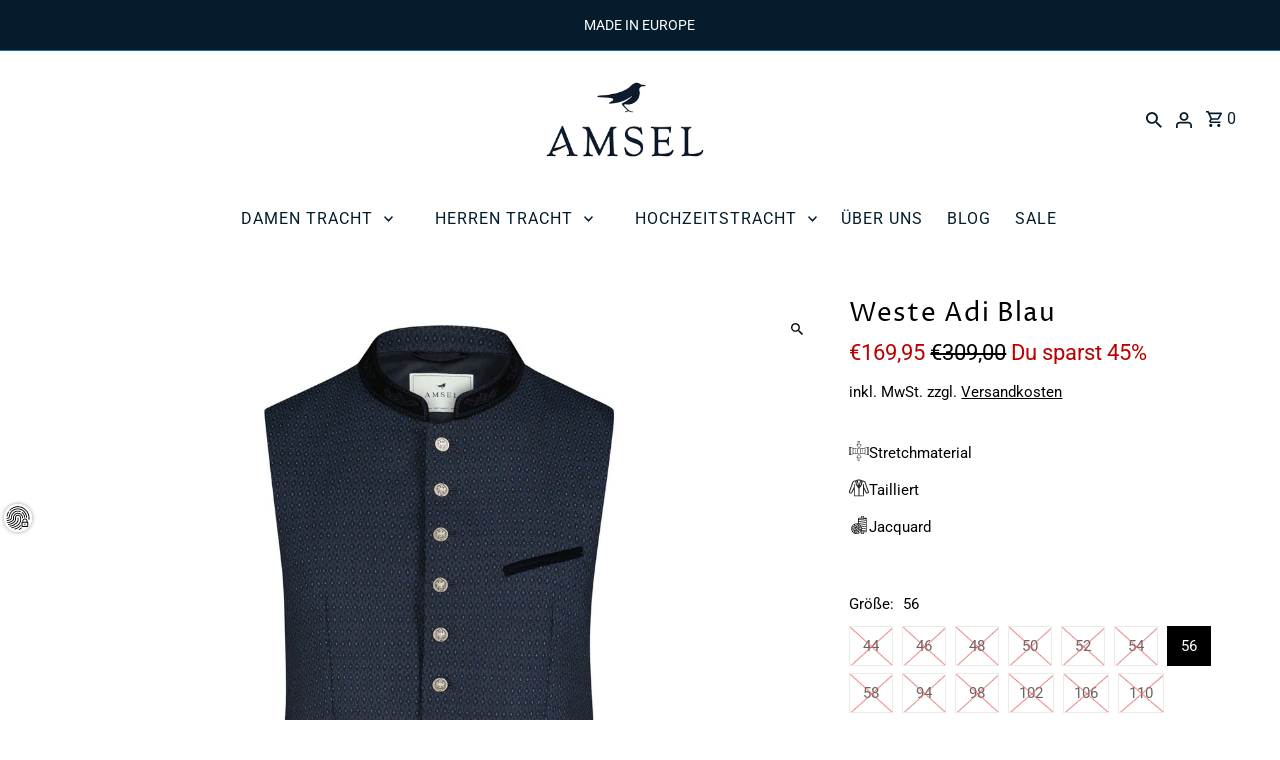

--- FILE ---
content_type: text/html; charset=utf-8
request_url: https://www.amsel-fashion.com/products/weste-adi-blau
body_size: 84867
content:
<!DOCTYPE html>
<html class="no-js" lang="de">
<head>

<!-- Google Tag Manager -->
<script>(function(w,d,s,l,i){w[l]=w[l]||[];w[l].push({'gtm.start':
new Date().getTime(),event:'gtm.js'});var f=d.getElementsByTagName(s)[0],
j=d.createElement(s),dl=l!='dataLayer'?'&l='+l:'';j.async=true;j.src=
'https://www.googletagmanager.com/gtm.js?id='+i+dl;f.parentNode.insertBefore(j,f);
})(window,document,'script','dataLayer','GTM-PW46KXK3');</script>
<!-- End Google Tag Manager -->
  
  <meta charset="utf-8" />
  <meta name="viewport" content="width=device-width,initial-scale=1,minimum-scale=1,user-scalable=0">
  <!-- Establish early connection to external domains -->
  <link rel="preconnect" href="https://cdn.shopify.com" crossorigin>
  <link rel="preconnect" href="https://fonts.shopify.com" crossorigin>
  <link rel="preconnect" href="https://monorail-edge.shopifysvc.com">
  <link rel="preconnect" href="//ajax.googleapis.com" crossorigin /><!-- Preload onDomain stylesheets and script libraries -->
  <link rel="preload" href="//www.amsel-fashion.com/cdn/shop/t/17/assets/stylesheet.css?v=22100039156713962951717125360" as="style">
  <link rel="preload" href="//www.amsel-fashion.com/cdn/shop/t/17/assets/custom.css?v=90783485967498195341740578396" as="style">
  <link rel="preload" as="font" href="//www.amsel-fashion.com/cdn/fonts/roboto/roboto_n4.2019d890f07b1852f56ce63ba45b2db45d852cba.woff2" type="font/woff2" crossorigin>
  <link rel="preload" as="font" href="//www.amsel-fashion.com/cdn/fonts/roboto/roboto_n4.2019d890f07b1852f56ce63ba45b2db45d852cba.woff2" type="font/woff2" crossorigin>
  <link rel="preload" as="font" href="//www.amsel-fashion.com/cdn/fonts/proza_libre/prozalibre_n4.f0507b32b728d57643b7359f19cd41165a2ba3ad.woff2" type="font/woff2" crossorigin>
  <link rel="preload" href="//www.amsel-fashion.com/cdn/shop/t/17/assets/eventemitter3.min.js?v=27939738353326123541717125361" as="script"><link rel="preload" href="//www.amsel-fashion.com/cdn/shop/t/17/assets/vendor-video.js?v=112486824910932804751717125360" as="script"><link rel="preload" href="//www.amsel-fashion.com/cdn/shop/t/17/assets/theme.js?v=81898035753123447851764250524" as="script">
  <link rel="shortcut icon" href="//www.amsel-fashion.com/cdn/shop/files/amsel_favicon_32x32_45444b3b-a55e-4597-94c5-d3dcb3071c05.png?crop=center&height=32&v=1715230957&width=32" type="image/png" />
  <link rel="canonical" href="https://www.amsel-fashion.com/products/weste-adi-blau" /><title>Weste Adi Blau – Trachtenweste mit Samtkragen &amp; Münzknöpfen I Amsel
 &ndash; Amsel Fashion</title>
  <meta name="description" content="Weste Adi Blau von Amsel – elegante Trachtenweste für Oktoberfest &amp; Hochzeit. Klassisch mit Münzknöpfen &amp; Samtkragen." />
  
<meta property="og:image" content="http://www.amsel-fashion.com/cdn/shop/files/weste-adi-blau-120752.jpg?v=1740733238&width=1024">
  <meta property="og:image:secure_url" content="https://www.amsel-fashion.com/cdn/shop/files/weste-adi-blau-120752.jpg?v=1740733238&width=1024">
  <meta property="og:image:width" content="1500">
  <meta property="og:image:height" content="1500">
<meta property="og:site_name" content="Amsel Fashion">



  <meta name="twitter:card" content="summary">


  <meta name="twitter:site" content="@">



  <meta name="twitter:title" content="Weste Adi Blau">
  <meta name="twitter:description" content="Weste Adi Blau – hochwertige Trachtenweste in Blau
Weste Adi Blau überzeugt durch eine klassische Silhouette, feine Materialien und liebevolle Details wie Münzknöpfe und Samtkragen. Dieses Modell ist ">
  <meta name="twitter:image" content="https://www.amsel-fashion.com/cdn/shop/files/weste-adi-blau-120752.jpg?v=1740733238&width=1024">
  <meta name="twitter:image:width" content="480">
  <meta name="twitter:image:height" content="480">


  
  <script type="application/ld+json">
   {
     "@context": "https://schema.org",
     "@type": "Product",
     "id": "weste-adi-blau",
     "url": "//products/weste-adi-blau",
     "image": "//www.amsel-fashion.com/cdn/shop/files/weste-adi-blau-120752.jpg?v=1740733238&width=1024",
     "name": "Weste Adi Blau",
     "brand": {
        "@type": "Brand",
        "name": "Amsel"
      },
     "description": "Weste Adi Blau – hochwertige Trachtenweste in Blau
Weste Adi Blau überzeugt durch eine klassische Silhouette, feine Materialien und liebevolle Details wie Münzknöpfe und Samtkragen. Dieses Modell ist ideal für alle, die auf Trachtenfesten, Hochzeiten oder dem Oktoberfest stilvoll auftreten möchten.
Erweitern Sie Ihre Tracht mit der modernen Weste Adi in Blau. Mit Kontrasten aus Samt und Stretch für flexible Passform und einzigartiges Rautenmuster. Perfekt für einen eleganten Look auf jedem Volksfest. Highlight ist die Stickerei am Kragen.

Details:

Farbe: in Blau
Besonderheiten: Samtkragen, klassische Knopfleiste mit Münzknöpfen
Perfekt kombinierbar mit Janker oder Hemd
Geeignet für: Hochzeit, Oktoberfest &amp;amp; festliche Anlässe
","sku": "WH2457","offers": [
       
       {
         "@type": "Offer",
         "price": "169.95",

         "priceCurrency": "EUR",
         "availability" : "http://schema.org/OutOfStock",
         "priceValidUntil": "2030-01-01",
         "url": "/products/weste-adi-blau"
       },
       
       {
         "@type": "Offer",
         "price": "169.95",

         "priceCurrency": "EUR",
         "availability" : "http://schema.org/OutOfStock",
         "priceValidUntil": "2030-01-01",
         "url": "/products/weste-adi-blau"
       },
       
       {
         "@type": "Offer",
         "price": "169.95",

         "priceCurrency": "EUR",
         "availability" : "http://schema.org/OutOfStock",
         "priceValidUntil": "2030-01-01",
         "url": "/products/weste-adi-blau"
       },
       
       {
         "@type": "Offer",
         "price": "169.95",

         "priceCurrency": "EUR",
         "availability" : "http://schema.org/OutOfStock",
         "priceValidUntil": "2030-01-01",
         "url": "/products/weste-adi-blau"
       },
       
       {
         "@type": "Offer",
         "price": "169.95",

         "priceCurrency": "EUR",
         "availability" : "http://schema.org/OutOfStock",
         "priceValidUntil": "2030-01-01",
         "url": "/products/weste-adi-blau"
       },
       
       {
         "@type": "Offer",
         "price": "169.95",

         "priceCurrency": "EUR",
         "availability" : "http://schema.org/OutOfStock",
         "priceValidUntil": "2030-01-01",
         "url": "/products/weste-adi-blau"
       },
       
       {
         "@type": "Offer",
         "price": "169.95",

         "priceCurrency": "EUR",
         "availability" : "http://schema.org/InStock",
         "priceValidUntil": "2030-01-01",
         "url": "/products/weste-adi-blau"
       },
       
       {
         "@type": "Offer",
         "price": "169.95",

         "priceCurrency": "EUR",
         "availability" : "http://schema.org/OutOfStock",
         "priceValidUntil": "2030-01-01",
         "url": "/products/weste-adi-blau"
       },
       
       {
         "@type": "Offer",
         "price": "169.95",

         "priceCurrency": "EUR",
         "availability" : "http://schema.org/OutOfStock",
         "priceValidUntil": "2030-01-01",
         "url": "/products/weste-adi-blau"
       },
       
       {
         "@type": "Offer",
         "price": "169.95",

         "priceCurrency": "EUR",
         "availability" : "http://schema.org/OutOfStock",
         "priceValidUntil": "2030-01-01",
         "url": "/products/weste-adi-blau"
       },
       
       {
         "@type": "Offer",
         "price": "169.95",

         "priceCurrency": "EUR",
         "availability" : "http://schema.org/OutOfStock",
         "priceValidUntil": "2030-01-01",
         "url": "/products/weste-adi-blau"
       },
       
       {
         "@type": "Offer",
         "price": "169.95",

         "priceCurrency": "EUR",
         "availability" : "http://schema.org/OutOfStock",
         "priceValidUntil": "2030-01-01",
         "url": "/products/weste-adi-blau"
       },
       
       {
         "@type": "Offer",
         "price": "169.95",

         "priceCurrency": "EUR",
         "availability" : "http://schema.org/OutOfStock",
         "priceValidUntil": "2030-01-01",
         "url": "/products/weste-adi-blau"
       }
       
    ]}
  </script>


  <style data-shopify>
:root {
    --main-family: Roboto, sans-serif;
    --main-weight: 400;
    --main-style: normal;
    --nav-family: Roboto, sans-serif;
    --nav-weight: 400;
    --nav-style: normal;
    --heading-family: "Proza Libre", sans-serif;
    --heading-weight: 400;
    --heading-style: normal;

    --announcement-size: 14px;
    --font-size: 15px;
    --h1-size: 26px;
    --h2-size: 22px;
    --h3-size: 23px;
    --h4-size: calc(var(--font-size) + 2px);
    --h5-size: calc(var(--font-size) + 1px);
    --nav-size: 16px;
    --border-weight: 3px;
    --top-bar-background: #041c2c;
    --top-bar-color: #ffffff;
    --top-bar-border: #1175b8;
    --social-links: #ffffff;
    --header-background: #ffffff;
    --cart-links: #041c2c;
    --header-float-color: #ffffff;
    --background: #ffffff;
    --heading-color: #000000;
    --hero-color: #ffffff;
    --text-color: #000000;
    --sale-color: #bc0000;
    --dotted-color: #dddddd;
    --button-color: #041c2c;
    --button-text: #ffffff;
    --button-hover: #000000;
    --button-text-hover: #ffffff;
    --secondary-button-color: rgba(0,0,0,0);
    --secondary-button-text: #ffffff;
    --navigation: #ffffff;
    --nav-color: #041c2c;
    --nav-hover-color: #ffffff;
    --nav-hover-link-color: #000000;
    --new-background: #262b2c;
    --new-text: #ffffff;
    --sale-background: #bc0000;
    --sale-text: #ffffff;
    --soldout-background: #cccccc;
    --soldout-text: #ffffff;
    --footer-background: #041c2c;
    --footer-color: #ffffff;
    --footer-border: #e5e5e5;
    --error-msg-dark: #e81000;
    --error-msg-light: #ffeae8;
    --success-msg-dark: #007f5f;
    --success-msg-light: #e5fff8;
    --free-shipping-bg: #313131;
    --free-shipping-text: #fff;
    --error-color: #c60808;
    --error-color-light: #fdd0d0;
    --keyboard-focus-color: #cccccc;
    --keyboard-focus-border-style: dotted;
    --keyboard-focus-border-weight: 1;
    --icon-border-color: #e6e6e6;
    --thumbnail-slider-outline-color: #666666;
    --price-unit-price-color: #999999;
    --select-arrow-bg: url(//www.amsel-fashion.com/cdn/shop/t/17/assets/select-arrow.png?v=142264210776553101821740733166);
    --product-info-align: left;
    --color-filter-size: 18px;
    --color-body-text: var(--text-color);
    --color-body: var(--background);
    --color-bg: var(--background);
    --disabled-text: #808080;
    --section-padding: 55px;
    --button-border-radius: 0px;

    --star-active: rgb(0, 0, 0);
    --star-inactive: rgb(204, 204, 204);

    --section-background: #ffffff;
    --section-overlay-color: 0, 0, 0;
    --section-overlay-opacity: 0;
    --section-button-size: 15px;

    --age-text-color: #262b2c;
    --age-bg-color: #faf4e8;

    --text-color-reset: #000000;


  }
  @media (max-width: 740px) {
    :root {
      --font-size: calc(15px - (15px * 0.15));
      --nav-size: calc(16px - (16px * 0.15));
      --h1-size: calc(26px - (26px * 0.15));
      --h2-size: calc(22px - (22px * 0.15));
      --h3-size: calc(23px - (23px * 0.15));
    }
  }
</style>

  <link rel="stylesheet" href="//www.amsel-fashion.com/cdn/shop/t/17/assets/stylesheet.css?v=22100039156713962951717125360" type="text/css">
  <link rel="stylesheet" href="//www.amsel-fashion.com/cdn/shop/t/17/assets/custom.css?v=90783485967498195341740578396" type="text/css">
  <style>
  @font-face {
  font-family: Roboto;
  font-weight: 400;
  font-style: normal;
  font-display: swap;
  src: url("//www.amsel-fashion.com/cdn/fonts/roboto/roboto_n4.2019d890f07b1852f56ce63ba45b2db45d852cba.woff2") format("woff2"),
       url("//www.amsel-fashion.com/cdn/fonts/roboto/roboto_n4.238690e0007583582327135619c5f7971652fa9d.woff") format("woff");
}

  @font-face {
  font-family: Roboto;
  font-weight: 400;
  font-style: normal;
  font-display: swap;
  src: url("//www.amsel-fashion.com/cdn/fonts/roboto/roboto_n4.2019d890f07b1852f56ce63ba45b2db45d852cba.woff2") format("woff2"),
       url("//www.amsel-fashion.com/cdn/fonts/roboto/roboto_n4.238690e0007583582327135619c5f7971652fa9d.woff") format("woff");
}

  @font-face {
  font-family: "Proza Libre";
  font-weight: 400;
  font-style: normal;
  font-display: swap;
  src: url("//www.amsel-fashion.com/cdn/fonts/proza_libre/prozalibre_n4.f0507b32b728d57643b7359f19cd41165a2ba3ad.woff2") format("woff2"),
       url("//www.amsel-fashion.com/cdn/fonts/proza_libre/prozalibre_n4.11ea93e06205ad0e376283cb5b58368f304c1fe5.woff") format("woff");
}

  @font-face {
  font-family: Roboto;
  font-weight: 700;
  font-style: normal;
  font-display: swap;
  src: url("//www.amsel-fashion.com/cdn/fonts/roboto/roboto_n7.f38007a10afbbde8976c4056bfe890710d51dec2.woff2") format("woff2"),
       url("//www.amsel-fashion.com/cdn/fonts/roboto/roboto_n7.94bfdd3e80c7be00e128703d245c207769d763f9.woff") format("woff");
}

  @font-face {
  font-family: Roboto;
  font-weight: 400;
  font-style: italic;
  font-display: swap;
  src: url("//www.amsel-fashion.com/cdn/fonts/roboto/roboto_i4.57ce898ccda22ee84f49e6b57ae302250655e2d4.woff2") format("woff2"),
       url("//www.amsel-fashion.com/cdn/fonts/roboto/roboto_i4.b21f3bd061cbcb83b824ae8c7671a82587b264bf.woff") format("woff");
}

  @font-face {
  font-family: Roboto;
  font-weight: 700;
  font-style: italic;
  font-display: swap;
  src: url("//www.amsel-fashion.com/cdn/fonts/roboto/roboto_i7.7ccaf9410746f2c53340607c42c43f90a9005937.woff2") format("woff2"),
       url("//www.amsel-fashion.com/cdn/fonts/roboto/roboto_i7.49ec21cdd7148292bffea74c62c0df6e93551516.woff") format("woff");
}

  </style><script>window.performance && window.performance.mark && window.performance.mark('shopify.content_for_header.start');</script><meta name="facebook-domain-verification" content="bu0o5tbjl17yvrpicg3cu16lwpbks6">
<meta id="shopify-digital-wallet" name="shopify-digital-wallet" content="/63440126092/digital_wallets/dialog">
<meta name="shopify-checkout-api-token" content="bd180b812664779a8d1b5621527ed9ca">
<meta id="in-context-paypal-metadata" data-shop-id="63440126092" data-venmo-supported="false" data-environment="production" data-locale="de_DE" data-paypal-v4="true" data-currency="EUR">
<link rel="alternate" type="application/json+oembed" href="https://www.amsel-fashion.com/products/weste-adi-blau.oembed">
<script async="async" src="/checkouts/internal/preloads.js?locale=de-DE"></script>
<link rel="preconnect" href="https://shop.app" crossorigin="anonymous">
<script async="async" src="https://shop.app/checkouts/internal/preloads.js?locale=de-DE&shop_id=63440126092" crossorigin="anonymous"></script>
<script id="apple-pay-shop-capabilities" type="application/json">{"shopId":63440126092,"countryCode":"DE","currencyCode":"EUR","merchantCapabilities":["supports3DS"],"merchantId":"gid:\/\/shopify\/Shop\/63440126092","merchantName":"Amsel Fashion","requiredBillingContactFields":["postalAddress","email"],"requiredShippingContactFields":["postalAddress","email"],"shippingType":"shipping","supportedNetworks":["visa","maestro","masterCard","amex"],"total":{"type":"pending","label":"Amsel Fashion","amount":"1.00"},"shopifyPaymentsEnabled":true,"supportsSubscriptions":true}</script>
<script id="shopify-features" type="application/json">{"accessToken":"bd180b812664779a8d1b5621527ed9ca","betas":["rich-media-storefront-analytics"],"domain":"www.amsel-fashion.com","predictiveSearch":true,"shopId":63440126092,"locale":"de"}</script>
<script>var Shopify = Shopify || {};
Shopify.shop = "amsel-fashion.myshopify.com";
Shopify.locale = "de";
Shopify.currency = {"active":"EUR","rate":"1.0"};
Shopify.country = "DE";
Shopify.theme = {"name":"amsel-fashion\/main","id":136170602636,"schema_name":"Amsel 03-2025","schema_version":"9.3.1","theme_store_id":null,"role":"main"};
Shopify.theme.handle = "null";
Shopify.theme.style = {"id":null,"handle":null};
Shopify.cdnHost = "www.amsel-fashion.com/cdn";
Shopify.routes = Shopify.routes || {};
Shopify.routes.root = "/";</script>
<script type="module">!function(o){(o.Shopify=o.Shopify||{}).modules=!0}(window);</script>
<script>!function(o){function n(){var o=[];function n(){o.push(Array.prototype.slice.apply(arguments))}return n.q=o,n}var t=o.Shopify=o.Shopify||{};t.loadFeatures=n(),t.autoloadFeatures=n()}(window);</script>
<script>
  window.ShopifyPay = window.ShopifyPay || {};
  window.ShopifyPay.apiHost = "shop.app\/pay";
  window.ShopifyPay.redirectState = null;
</script>
<script id="shop-js-analytics" type="application/json">{"pageType":"product"}</script>
<script defer="defer" async type="module" src="//www.amsel-fashion.com/cdn/shopifycloud/shop-js/modules/v2/client.init-shop-cart-sync_BH0MO3MH.de.esm.js"></script>
<script defer="defer" async type="module" src="//www.amsel-fashion.com/cdn/shopifycloud/shop-js/modules/v2/chunk.common_BErAfWaM.esm.js"></script>
<script defer="defer" async type="module" src="//www.amsel-fashion.com/cdn/shopifycloud/shop-js/modules/v2/chunk.modal_DqzNaksh.esm.js"></script>
<script type="module">
  await import("//www.amsel-fashion.com/cdn/shopifycloud/shop-js/modules/v2/client.init-shop-cart-sync_BH0MO3MH.de.esm.js");
await import("//www.amsel-fashion.com/cdn/shopifycloud/shop-js/modules/v2/chunk.common_BErAfWaM.esm.js");
await import("//www.amsel-fashion.com/cdn/shopifycloud/shop-js/modules/v2/chunk.modal_DqzNaksh.esm.js");

  window.Shopify.SignInWithShop?.initShopCartSync?.({"fedCMEnabled":true,"windoidEnabled":true});

</script>
<script>
  window.Shopify = window.Shopify || {};
  if (!window.Shopify.featureAssets) window.Shopify.featureAssets = {};
  window.Shopify.featureAssets['shop-js'] = {"shop-cart-sync":["modules/v2/client.shop-cart-sync__0cGp0nR.de.esm.js","modules/v2/chunk.common_BErAfWaM.esm.js","modules/v2/chunk.modal_DqzNaksh.esm.js"],"init-fed-cm":["modules/v2/client.init-fed-cm_CM6VDTst.de.esm.js","modules/v2/chunk.common_BErAfWaM.esm.js","modules/v2/chunk.modal_DqzNaksh.esm.js"],"init-shop-email-lookup-coordinator":["modules/v2/client.init-shop-email-lookup-coordinator_CBMbWck_.de.esm.js","modules/v2/chunk.common_BErAfWaM.esm.js","modules/v2/chunk.modal_DqzNaksh.esm.js"],"init-windoid":["modules/v2/client.init-windoid_BLu1c52k.de.esm.js","modules/v2/chunk.common_BErAfWaM.esm.js","modules/v2/chunk.modal_DqzNaksh.esm.js"],"shop-button":["modules/v2/client.shop-button_CA8sgLdC.de.esm.js","modules/v2/chunk.common_BErAfWaM.esm.js","modules/v2/chunk.modal_DqzNaksh.esm.js"],"shop-cash-offers":["modules/v2/client.shop-cash-offers_CtGlpQVP.de.esm.js","modules/v2/chunk.common_BErAfWaM.esm.js","modules/v2/chunk.modal_DqzNaksh.esm.js"],"shop-toast-manager":["modules/v2/client.shop-toast-manager_uf2EYvu_.de.esm.js","modules/v2/chunk.common_BErAfWaM.esm.js","modules/v2/chunk.modal_DqzNaksh.esm.js"],"init-shop-cart-sync":["modules/v2/client.init-shop-cart-sync_BH0MO3MH.de.esm.js","modules/v2/chunk.common_BErAfWaM.esm.js","modules/v2/chunk.modal_DqzNaksh.esm.js"],"init-customer-accounts-sign-up":["modules/v2/client.init-customer-accounts-sign-up_GYoAbbBa.de.esm.js","modules/v2/client.shop-login-button_BwiwRr-G.de.esm.js","modules/v2/chunk.common_BErAfWaM.esm.js","modules/v2/chunk.modal_DqzNaksh.esm.js"],"pay-button":["modules/v2/client.pay-button_Fn8OU5F0.de.esm.js","modules/v2/chunk.common_BErAfWaM.esm.js","modules/v2/chunk.modal_DqzNaksh.esm.js"],"init-customer-accounts":["modules/v2/client.init-customer-accounts_hH0NE_bx.de.esm.js","modules/v2/client.shop-login-button_BwiwRr-G.de.esm.js","modules/v2/chunk.common_BErAfWaM.esm.js","modules/v2/chunk.modal_DqzNaksh.esm.js"],"avatar":["modules/v2/client.avatar_BTnouDA3.de.esm.js"],"init-shop-for-new-customer-accounts":["modules/v2/client.init-shop-for-new-customer-accounts_iGaU0q4U.de.esm.js","modules/v2/client.shop-login-button_BwiwRr-G.de.esm.js","modules/v2/chunk.common_BErAfWaM.esm.js","modules/v2/chunk.modal_DqzNaksh.esm.js"],"shop-follow-button":["modules/v2/client.shop-follow-button_DfZt4rU7.de.esm.js","modules/v2/chunk.common_BErAfWaM.esm.js","modules/v2/chunk.modal_DqzNaksh.esm.js"],"checkout-modal":["modules/v2/client.checkout-modal_BkbVv7me.de.esm.js","modules/v2/chunk.common_BErAfWaM.esm.js","modules/v2/chunk.modal_DqzNaksh.esm.js"],"shop-login-button":["modules/v2/client.shop-login-button_BwiwRr-G.de.esm.js","modules/v2/chunk.common_BErAfWaM.esm.js","modules/v2/chunk.modal_DqzNaksh.esm.js"],"lead-capture":["modules/v2/client.lead-capture_uTCHmOe0.de.esm.js","modules/v2/chunk.common_BErAfWaM.esm.js","modules/v2/chunk.modal_DqzNaksh.esm.js"],"shop-login":["modules/v2/client.shop-login_DZ2U4X68.de.esm.js","modules/v2/chunk.common_BErAfWaM.esm.js","modules/v2/chunk.modal_DqzNaksh.esm.js"],"payment-terms":["modules/v2/client.payment-terms_ARjsA2tN.de.esm.js","modules/v2/chunk.common_BErAfWaM.esm.js","modules/v2/chunk.modal_DqzNaksh.esm.js"]};
</script>
<script>(function() {
  var isLoaded = false;
  function asyncLoad() {
    if (isLoaded) return;
    isLoaded = true;
    var urls = ["https:\/\/cstt-app.herokuapp.com\/get_script\/77021846ed2711eeb716def5824cd866.js?v=894968\u0026shop=amsel-fashion.myshopify.com","https:\/\/storage.nfcube.com\/instafeed-01999b89e861732e38584bd236e88243.js?shop=amsel-fashion.myshopify.com","https:\/\/app.kiwisizing.com\/web\/js\/dist\/kiwiSizing\/plugin\/SizingPlugin.prod.js?v=331\u0026shop=amsel-fashion.myshopify.com","https:\/\/s3-us-west-2.amazonaws.com\/da-restock\/da-restock.js?shop=amsel-fashion.myshopify.com"];
    for (var i = 0; i < urls.length; i++) {
      var s = document.createElement('script');
      s.type = 'text/javascript';
      s.async = true;
      s.src = urls[i];
      var x = document.getElementsByTagName('script')[0];
      x.parentNode.insertBefore(s, x);
    }
  };
  if(window.attachEvent) {
    window.attachEvent('onload', asyncLoad);
  } else {
    window.addEventListener('load', asyncLoad, false);
  }
})();</script>
<script id="__st">var __st={"a":63440126092,"offset":3600,"reqid":"76a1bd75-fcf9-46bb-94fe-d0550e5a07ad-1769913203","pageurl":"www.amsel-fashion.com\/products\/weste-adi-blau","u":"4d6a77e4d207","p":"product","rtyp":"product","rid":7722716627084};</script>
<script>window.ShopifyPaypalV4VisibilityTracking = true;</script>
<script id="captcha-bootstrap">!function(){'use strict';const t='contact',e='account',n='new_comment',o=[[t,t],['blogs',n],['comments',n],[t,'customer']],c=[[e,'customer_login'],[e,'guest_login'],[e,'recover_customer_password'],[e,'create_customer']],r=t=>t.map((([t,e])=>`form[action*='/${t}']:not([data-nocaptcha='true']) input[name='form_type'][value='${e}']`)).join(','),a=t=>()=>t?[...document.querySelectorAll(t)].map((t=>t.form)):[];function s(){const t=[...o],e=r(t);return a(e)}const i='password',u='form_key',d=['recaptcha-v3-token','g-recaptcha-response','h-captcha-response',i],f=()=>{try{return window.sessionStorage}catch{return}},m='__shopify_v',_=t=>t.elements[u];function p(t,e,n=!1){try{const o=window.sessionStorage,c=JSON.parse(o.getItem(e)),{data:r}=function(t){const{data:e,action:n}=t;return t[m]||n?{data:e,action:n}:{data:t,action:n}}(c);for(const[e,n]of Object.entries(r))t.elements[e]&&(t.elements[e].value=n);n&&o.removeItem(e)}catch(o){console.error('form repopulation failed',{error:o})}}const l='form_type',E='cptcha';function T(t){t.dataset[E]=!0}const w=window,h=w.document,L='Shopify',v='ce_forms',y='captcha';let A=!1;((t,e)=>{const n=(g='f06e6c50-85a8-45c8-87d0-21a2b65856fe',I='https://cdn.shopify.com/shopifycloud/storefront-forms-hcaptcha/ce_storefront_forms_captcha_hcaptcha.v1.5.2.iife.js',D={infoText:'Durch hCaptcha geschützt',privacyText:'Datenschutz',termsText:'Allgemeine Geschäftsbedingungen'},(t,e,n)=>{const o=w[L][v],c=o.bindForm;if(c)return c(t,g,e,D).then(n);var r;o.q.push([[t,g,e,D],n]),r=I,A||(h.body.append(Object.assign(h.createElement('script'),{id:'captcha-provider',async:!0,src:r})),A=!0)});var g,I,D;w[L]=w[L]||{},w[L][v]=w[L][v]||{},w[L][v].q=[],w[L][y]=w[L][y]||{},w[L][y].protect=function(t,e){n(t,void 0,e),T(t)},Object.freeze(w[L][y]),function(t,e,n,w,h,L){const[v,y,A,g]=function(t,e,n){const i=e?o:[],u=t?c:[],d=[...i,...u],f=r(d),m=r(i),_=r(d.filter((([t,e])=>n.includes(e))));return[a(f),a(m),a(_),s()]}(w,h,L),I=t=>{const e=t.target;return e instanceof HTMLFormElement?e:e&&e.form},D=t=>v().includes(t);t.addEventListener('submit',(t=>{const e=I(t);if(!e)return;const n=D(e)&&!e.dataset.hcaptchaBound&&!e.dataset.recaptchaBound,o=_(e),c=g().includes(e)&&(!o||!o.value);(n||c)&&t.preventDefault(),c&&!n&&(function(t){try{if(!f())return;!function(t){const e=f();if(!e)return;const n=_(t);if(!n)return;const o=n.value;o&&e.removeItem(o)}(t);const e=Array.from(Array(32),(()=>Math.random().toString(36)[2])).join('');!function(t,e){_(t)||t.append(Object.assign(document.createElement('input'),{type:'hidden',name:u})),t.elements[u].value=e}(t,e),function(t,e){const n=f();if(!n)return;const o=[...t.querySelectorAll(`input[type='${i}']`)].map((({name:t})=>t)),c=[...d,...o],r={};for(const[a,s]of new FormData(t).entries())c.includes(a)||(r[a]=s);n.setItem(e,JSON.stringify({[m]:1,action:t.action,data:r}))}(t,e)}catch(e){console.error('failed to persist form',e)}}(e),e.submit())}));const S=(t,e)=>{t&&!t.dataset[E]&&(n(t,e.some((e=>e===t))),T(t))};for(const o of['focusin','change'])t.addEventListener(o,(t=>{const e=I(t);D(e)&&S(e,y())}));const B=e.get('form_key'),M=e.get(l),P=B&&M;t.addEventListener('DOMContentLoaded',(()=>{const t=y();if(P)for(const e of t)e.elements[l].value===M&&p(e,B);[...new Set([...A(),...v().filter((t=>'true'===t.dataset.shopifyCaptcha))])].forEach((e=>S(e,t)))}))}(h,new URLSearchParams(w.location.search),n,t,e,['guest_login'])})(!1,!0)}();</script>
<script integrity="sha256-4kQ18oKyAcykRKYeNunJcIwy7WH5gtpwJnB7kiuLZ1E=" data-source-attribution="shopify.loadfeatures" defer="defer" src="//www.amsel-fashion.com/cdn/shopifycloud/storefront/assets/storefront/load_feature-a0a9edcb.js" crossorigin="anonymous"></script>
<script crossorigin="anonymous" defer="defer" src="//www.amsel-fashion.com/cdn/shopifycloud/storefront/assets/shopify_pay/storefront-65b4c6d7.js?v=20250812"></script>
<script data-source-attribution="shopify.dynamic_checkout.dynamic.init">var Shopify=Shopify||{};Shopify.PaymentButton=Shopify.PaymentButton||{isStorefrontPortableWallets:!0,init:function(){window.Shopify.PaymentButton.init=function(){};var t=document.createElement("script");t.src="https://www.amsel-fashion.com/cdn/shopifycloud/portable-wallets/latest/portable-wallets.de.js",t.type="module",document.head.appendChild(t)}};
</script>
<script data-source-attribution="shopify.dynamic_checkout.buyer_consent">
  function portableWalletsHideBuyerConsent(e){var t=document.getElementById("shopify-buyer-consent"),n=document.getElementById("shopify-subscription-policy-button");t&&n&&(t.classList.add("hidden"),t.setAttribute("aria-hidden","true"),n.removeEventListener("click",e))}function portableWalletsShowBuyerConsent(e){var t=document.getElementById("shopify-buyer-consent"),n=document.getElementById("shopify-subscription-policy-button");t&&n&&(t.classList.remove("hidden"),t.removeAttribute("aria-hidden"),n.addEventListener("click",e))}window.Shopify?.PaymentButton&&(window.Shopify.PaymentButton.hideBuyerConsent=portableWalletsHideBuyerConsent,window.Shopify.PaymentButton.showBuyerConsent=portableWalletsShowBuyerConsent);
</script>
<script data-source-attribution="shopify.dynamic_checkout.cart.bootstrap">document.addEventListener("DOMContentLoaded",(function(){function t(){return document.querySelector("shopify-accelerated-checkout-cart, shopify-accelerated-checkout")}if(t())Shopify.PaymentButton.init();else{new MutationObserver((function(e,n){t()&&(Shopify.PaymentButton.init(),n.disconnect())})).observe(document.body,{childList:!0,subtree:!0})}}));
</script>
<link id="shopify-accelerated-checkout-styles" rel="stylesheet" media="screen" href="https://www.amsel-fashion.com/cdn/shopifycloud/portable-wallets/latest/accelerated-checkout-backwards-compat.css" crossorigin="anonymous">
<style id="shopify-accelerated-checkout-cart">
        #shopify-buyer-consent {
  margin-top: 1em;
  display: inline-block;
  width: 100%;
}

#shopify-buyer-consent.hidden {
  display: none;
}

#shopify-subscription-policy-button {
  background: none;
  border: none;
  padding: 0;
  text-decoration: underline;
  font-size: inherit;
  cursor: pointer;
}

#shopify-subscription-policy-button::before {
  box-shadow: none;
}

      </style>

<script>window.performance && window.performance.mark && window.performance.mark('shopify.content_for_header.end');</script><!-- BEGIN app block: shopify://apps/complianz-gdpr-cookie-consent/blocks/bc-block/e49729f0-d37d-4e24-ac65-e0e2f472ac27 -->

    
    

    
    
        <script>
            var sDomain = location.host;
            (function(){
                window.thirdPartyScriptDefinition = [
                    
                ]
            })();(()=>{
                var sDomain=location.host;
                const __useGoogleConsentMode =true;
                const __whiteListForConsentMode =["googletagmanager"];
                const __dataLayerName ="dataLayer";
                (()=>{var i={z:"thirdPartyScriptDefinition",o:"Shopify",c:"analytics",d:"publish",i:"src",l:"provider",p:"type_0",y:"type_1",f:"type_2",n:"true",a:"length",r:"detail",A:"Proxy",j:"setInterval",F:"clearInterval",g:"find",X:"filter",G:"forEach",H:"splice",Z:"hasOwnProperty",M:"addEventListener",u:"includes",h:"push",_:"cookie",P:"set",O:"get",s:"gtag",D:"ad_storage",I:"ad_user_data",T:"ad_personalization",b:"analytics_storage",x:"functionality_storage",C:"personalization_storage",L:"security_storage",R:"wait_for_update",k:"consent",U:"default",q:"ads_data_redaction",B:"google_consent_mode",J:"dataLayer",e:"granted",t:"denied",Q:"update",V:"GDPR_LC:userConsentSetting",W:1500,m:null},o={[i.D]:i.t,[i.I]:i.t,[i.T]:i.t,[i.b]:i.t,[i.x]:i.t,[i.C]:i.t,[i.L]:i.t,[i.R]:i.W};((a,l,t,f,p=[],c=t.J)=>{let y=function(r,e){return!!r[t.g](n=>!!n&&!!e&&n[t.i]&&e[t.i]&&n[t.i]===e[t.i]&&n[t._]===e[t._])},g=r=>f?!!p[t.g](e=>{if(typeof r[t.i]=="string")return r[t.i][t.u](e);if(typeof r[t.l]=="string")return r[t.l][t.u](e)}):!1,u=function(r){let e=[];for(let s=0;s<r[t.a];s++)r[s]||e[t.h](s);let n=r[t.a]-e[t.a];return e[t.G](s=>r[t.H](s,1)),n},d=[],h={[t.P]:(r,e,n,s)=>{let _=u(r);return e===t.a?r[t.a]=_:n!=null&&(y(r,n)||g(n)||(d[e]=n)),!0},[t.O]:(r,e)=>r[e]};if(a[t.z]=new a[t.A](d,h),f){a[c]=a[c]||[],a[t.s]=function(...n){a[c][t.h](n)},a[t.s](t.k,t.U,{...o}),a[t.s](t.P,t.q,!0);let r=a[t.j](()=>{!!a[t.o]&&!!a[t.o][t.c]&&!!a[t.o][t.c][t.d]&&(a[t.F](r),a[t.o][t.c][t.d](t.B,{...o}))},5),e=n=>{Date.now()-t.m<50||(t.m=Date.now(),o[t.D]=n[t.r][t.f][t.n]?t.e:t.t,o[t.I]=n[t.r][t.f][t.n]?t.e:t.t,o[t.T]=n[t.r][t.f][t.n]?t.e:t.t,o[t.b]=n[t.r][t.y][t.n]?t.e:t.t,o[t.x]=n[t.r][t.p][t.n]?t.e:t.t,o[t.C]=n[t.r][t.y][t.n]?t.e:t.t,o[t.L]=n[t.r][t.p][t.n]?t.e:t.t,a[t.s](t.k,t.Q,{...o}))};l[t.M](t.V,e)}})(window,document,i,__useGoogleConsentMode,__whiteListForConsentMode,__dataLayerName);})();
                const definitions = [];
                definitions.length > 0 && window.thirdPartyScriptDefinition.push(...definitions);
                window.BC_JSON_ObjectBypass={"__cfduid":{"description":"The _cfduid cookie helps Cloudflare detect malicious visitors to our Customers’ websites and minimizes blocking legitimate users.","path":"\/","domain":"","provider":"Cloudflare","type":"type_0","expires":"2592000","recommendation":"0","editable":"false","deletable":"false","set":"0","name":"__cfduid","uuid":"_bf80f0a8_6335_4250_81ed_64006311355e"},"_ab":{"description":"Used in connection with access to admin.","path":"\/","domain":"","provider":"Shopify","deletable":"false","expires":"86400","type":"type_0","recommendation":"0","editable":"false","set":"0","name":"_ab","uuid":"_bc899db0_7131_4de9_ac7f_f89dfa14b3b9"},"_bc_c_set":{"description":"Used in connection with GDPR legal Cookie. Test 42!","path":"\/","domain":"","provider":"GDPR Legal Cookie","type":"type_0","expires":"5184000","recommendation":"0","editable":"false","deletable":"false","set":"0","optIn":true,"live":"1","ShopifyMinConsent":false,"name":"_bc_c_set","storefrontLanguage":"deutsch","backendLanguage":"deutsch","autoUpdate":true,"uuid":"_410a7732_4aa1_4377_84c9_1bd5865e7ef7"},"_landing_page":{"description":"Track landing pages.","path":"\/","domain":"","provider":"Shopify","expires":"1209600","recommendation":"1","set":"1","editable":"true","deletable":"false","type":"type_1","name":"_landing_page","uuid":"_a4f1dcbf_88dd_46c8_9c50_fd75b73cdf71"},"_orig_referrer":{"description":"Used in connection with shopping cart.","path":"\/","domain":"","provider":"Shopify","expires":"1209600","recommendation":"1","set":"1","editable":"true","deletable":"false","type":"type_1","name":"_orig_referrer","uuid":"_6b80b369_9149_4922_a133_2259783fd6f9"},"_secure_session_id":{"description":"Used in connection with navigation through a storefront.","path":"\/","domain":"","provider":"Shopify","deletable":"false","expires":"2592000","type":"type_0","recommendation":"0","editable":"false","set":"0","name":"_secure_session_id","uuid":"_f6e83a7d_6dd4_422c_ac27_5aa0d4e2d838"},"_shopify_country":{"description":"Used in connection with checkout.","path":"\/","domain":"","provider":"Shopify","deletable":"false","expires":"31536000","type":"type_0","recommendation":"0","editable":"false","set":"0","name":"_shopify_country","uuid":"_1a1276f3_1429_4b72_a0a3_51f0aca4422c"},"_shopify_d":{"description":"Shopify analytics.","path":"\/","domain":"","provider":"Shopify","deletable":"false","expires":"1209600","type":"type_1","recommendation":"1","editable":"true","set":"1","name":"_shopify_d","uuid":"_44dd5225_5c2b_4da2_a1d8_f9c78ca72cdb"},"_shopify_evids":{"description":"Shopify analytics.","path":"\/","domain":"","provider":"Shopify","deletable":"false","expires":"0","type":"type_1","recommendation":"1","editable":"true","set":"1","name":"_shopify_evids","uuid":"_b81e2bef_09b7_49d5_8fcb_7fd2c5d37a31"},"_shopify_fs":{"description":"Shopify analytics.","path":"\/","domain":"","provider":"Shopify","deletable":"false","expires":"1209600","type":"type_1","recommendation":"1","editable":"true","set":"1","name":"_shopify_fs","uuid":"_4fd75147_5dd5_4e4f_b47b_ae6313c46f2a"},"_shopify_ga":{"description":"Shopify and Google Analytics.","path":"\/","domain":"","provider":"Shopify","deletable":"false","expires":"0","type":"type_1","recommendation":"1","editable":"true","set":"1","name":"_shopify_ga","uuid":"_0b715cc0_ec2f_4d24_9aa8_9d3d74b47a64"},"_shopify_m":{"description":"Used for managing customer privacy settings.","path":"\/","domain":"","provider":"Shopify","deletable":"false","expires":"31536000","type":"type_0","recommendation":"0","editable":"false","set":"0","name":"_shopify_m","uuid":"_2956080a_beeb_452f_9942_ccde4595b3dc"},"_shopify_s":{"description":"Shopify analytics.","path":"\/","domain":"","provider":"Shopify","deletable":"false","expires":"1800","type":"type_1","recommendation":"1","editable":"true","set":"1","name":"_shopify_s","uuid":"_0d2af33f_69b5_4b1c_a861_c330191302a6"},"_shopify_sa_p":{"description":"Shopify analytics relating to marketing \u0026 referrals.","path":"\/","domain":"","provider":"Shopify","deletable":"false","expires":"1800","type":"type_1","recommendation":"1","editable":"true","set":"1","name":"_shopify_sa_p","uuid":"_c9067be8_2cf5_4e6f_b48b_cb6acfe1a025"},"_shopify_sa_t":{"description":"Shopify analytics relating to marketing \u0026 referrals.","path":"\/","domain":"","provider":"Shopify","deletable":"false","expires":"1800","type":"type_1","recommendation":"1","editable":"true","set":"1","name":"_shopify_sa_t","uuid":"_fe953414_3d82_451d_a94b_093531836679"},"_shopify_tm":{"description":"Used for managing customer privacy settings.","path":"\/","domain":"","provider":"Shopify","deletable":"false","expires":"31536000","type":"type_0","recommendation":"0","editable":"false","set":"0","name":"_shopify_tm","uuid":"_a8a68d9d_afec_4121_9d20_c4aba17a4250"},"_shopify_tw":{"description":"Used for managing customer privacy settings.","path":"\/","domain":"","provider":"Shopify","deletable":"false","expires":"31536000","type":"type_0","recommendation":"0","editable":"false","set":"0","name":"_shopify_tw","uuid":"_bfcfee34_9762_4e99_b842_851c76728fbf"},"_shopify_y":{"description":"Shopify analytics.","path":"\/","domain":"","provider":"Shopify","deletable":"false","expires":"31536000","type":"type_1","recommendation":"1","editable":"true","set":"1","name":"_shopify_y","uuid":"_b008cf99_1294_49a8_9f75_713f114d186f"},"_storefront_u":{"description":"Used to facilitate updating customer account information.","path":"\/","domain":"","provider":"Shopify","deletable":"false","expires":"31536000","type":"type_0","recommendation":"0","editable":"false","set":"0","name":"_storefront_u","uuid":"_f07866bb_b311_48ff_adca_c4603e98eff0"},"_tracking_consent":{"description":"For Shopify User Consent Tracking.","path":"\/","domain":"","provider":"Shopify","deletable":"false","expires":"31536000","type":"type_0","recommendation":"0","editable":"false","set":"0","name":"_tracking_consent","uuid":"_e151d253_b2e6_49be_9b95_ca67c6aa9489"},"_y":{"description":"Shopify analytics.","path":"\/","domain":"","provider":"Shopify","deletable":"false","expires":"31536000","type":"type_1","recommendation":"1","editable":"true","set":"1","name":"_y","uuid":"_5f7caa9f_a428_49d2_b2d9_d1ef9c7312c7"},"c":{"description":"Used in connection with shopping cart.","path":"\/","domain":"","provider":"Shopify","deletable":"false","expires":"31536000","type":"type_0","recommendation":"0","editable":"false","set":"0","name":"c","uuid":"_d75ced59_bff8_4b2b_a336_d890258c7e44"},"cart":{"description":"Used in connection with shopping cart.","path":"\/","domain":"","provider":"Shopify","deletable":"false","expires":"1209600","type":"type_0","recommendation":"0","editable":"false","set":"0","name":"cart","uuid":"_4557d697_cd6e_48dc_9700_8275b674378a"},"cart_currency":{"description":"Used in connection with cart and checkout.","path":"\/","domain":"","provider":"Shopify","deletable":"false","expires":"31536000","type":"type_0","recommendation":"0","editable":"false","set":"0","name":"cart_currency","uuid":"_a6ae4d58_76ef_4744_b0f3_1579f91ecb69"},"cart_sig":{"description":"Used in connection with cart and checkout.","path":"\/","domain":"","provider":"Shopify","deletable":"false","expires":"1209600","type":"type_0","recommendation":"0","editable":"false","set":"0","name":"cart_sig","uuid":"_959fc27b_5899_4ed5_9129_4b864464d64f"},"cart_ts":{"description":"Used in connection with cart and checkout.","path":"\/","domain":"","provider":"Shopify","deletable":"false","expires":"1209600","type":"type_0","recommendation":"0","editable":"false","set":"0","name":"cart_ts","uuid":"_99eefa3c_45c9_4ed5_bc5e_d0a80c2a1000"},"cart_ver":{"description":"Used in connection with cart and checkout.","path":"\/","domain":"","provider":"Shopify","deletable":"false","expires":"1209600","type":"type_0","recommendation":"0","editable":"false","set":"0","name":"cart_ver","uuid":"_b3373c11_d722_4815_b8f8_a3a867859999"},"checkout":{"description":"Used in connection with cart and checkout.","path":"\/","domain":"","provider":"Shopify","deletable":"false","expires":"2592000","type":"type_0","recommendation":"0","editable":"false","set":"0","name":"checkout","uuid":"_05f96fa7_d90f_4d11_8624_59cd05fb19ff"},"checkout_session_lookup":{"description":"Used in connection with cart and checkout.","path":"\/","domain":"","provider":"Shopify","deletable":"false","expires":"2592000","type":"type_0","recommendation":"0","editable":"false","set":"0","name":"checkout_session_lookup","uuid":"_e1868df3_a665_42d6_9864_37e21c6aa1d9"},"checkout_session_token_\u003c\u003cid\u003e\u003e":{"description":"Used in connection with cart and checkout.","path":"\/","domain":"","provider":"Shopify","deletable":"false","expires":"2592000","type":"type_0","recommendation":"0","editable":"false","set":"0","name":"checkout_session_token_\u003c\u003cid\u003e\u003e","uuid":"_6014d069_0db4_4900_8f2c_1c618bae38b6"},"checkout_token":{"description":"Used in connection with cart and checkout.","path":"\/","domain":"","provider":"Shopify","deletable":"false","expires":"31536000","type":"type_0","recommendation":"0","editable":"false","set":"0","name":"checkout_token","uuid":"_bb156c93_b445_4244_96cc_e0da29cf57a8"},"customer_auth_provider":{"description":"Shopify Analytics.","path":"\/","domain":"","provider":"Shopify","deletable":"false","expires":"0","type":"type_1","recommendation":"1","editable":"true","set":"1","name":"customer_auth_provider","uuid":"_48da485a_f904_4c01_a99d_52eef5a8624d"},"customer_auth_session_created_at":{"description":"Shopify Analytics.","path":"\/","domain":"","provider":"Shopify","deletable":"false","expires":"0","type":"type_1","recommendation":"1","editable":"true","set":"1","name":"customer_auth_session_created_at","uuid":"_3b51218a_8a46_4566_8aa6_2393eec1c21d"},"dynamic_checkout_shown_on_cart":{"description":"Used in connection with checkout.","path":"\/","domain":"","provider":"Shopify","deletable":"false","expires":"1800","type":"type_0","recommendation":"0","editable":"false","set":"0","name":"dynamic_checkout_shown_on_cart","uuid":"_cbf66475_c802_4a97_ab17_5ea8e3149a92"},"identity-state":{"description":"Used in connection with customer authentication","path":"\/","domain":"","provider":"Shopify","deletable":"false","expires":"3600","type":"type_0","recommendation":"0","editable":"false","set":"0","name":"identity-state","uuid":"_1f934619_8a70_4c1b_8bff_6dc534a6b7ed"},"identity-state-\u003c\u003cid\u003e\u003e":{"description":"Used in connection with customer authentication","path":"\/","domain":"","provider":"Shopify","deletable":"false","expires":"3600","type":"type_0","recommendation":"0","editable":"false","set":"0","name":"identity-state-\u003c\u003cid\u003e\u003e","uuid":"_1b3025dd_1c3a_4982_b5cf_7e18aa4f17cd"},"identity_customer_account_number":{"description":"Used in connection with customer authentication","path":"\/","domain":"","provider":"Shopify","deletable":"false","expires":"7776000","type":"type_0","recommendation":"0","editable":"false","set":"0","name":"identity_customer_account_number","uuid":"_4d42e4fc_c4d3_4105_b854_322cdb4657ac"},"keep_alive":{"description":"Used in connection with buyer localization.","path":"\/","domain":"","provider":"Shopify","deletable":"false","expires":"1209600","type":"type_0","recommendation":"0","editable":"false","set":"0","name":"keep_alive","uuid":"_05208d85_f7bd_4e5a_ae9a_bc8be594f8f1"},"master_device_id":{"description":"Used in connection with merchant login.","path":"\/","domain":"","provider":"Shopify","deletable":"false","expires":"63072000","type":"type_0","recommendation":"0","editable":"false","set":"0","name":"master_device_id","uuid":"_af9cb1b7_c05d_4aa5_8277_a845b5fa95da"},"previous_step":{"description":"Used in connection with checkout.","path":"\/","domain":"","provider":"Shopify","deletable":"false","expires":"31536000","type":"type_0","recommendation":"0","editable":"false","set":"0","name":"previous_step","uuid":"_89249a0f_8f67_4d74_8eb3_7e51823095df"},"remember_me":{"description":"Used in connection with checkout.","path":"\/","domain":"","provider":"Shopify","deletable":"false","expires":"31536000","type":"type_0","recommendation":"0","editable":"false","set":"0","name":"remember_me","uuid":"_0183e759_4f82_4db8_ba26_13ed4c561e64"},"secure_customer_sig":{"description":"Used in connection with customer login.","path":"\/","domain":"","provider":"Shopify","deletable":"false","expires":"31536000","type":"type_0","recommendation":"0","editable":"false","set":"0","name":"secure_customer_sig","uuid":"_c299ace5_a692_4069_9a7a_4a551d860560"},"shopify_pay":{"description":"Used in connection with checkout.","path":"\/","domain":"","provider":"Shopify","deletable":"false","expires":"31536000","type":"type_0","recommendation":"0","editable":"false","set":"0","name":"shopify_pay","uuid":"_5da6e44f_60fe_4930_bcbd_8f5a8b0c901e"},"shopify_pay_redirect":{"description":"Used in connection with checkout.","path":"\/","domain":"","provider":"Shopify","deletable":"false","expires":"31536000","type":"type_0","recommendation":"0","editable":"false","set":"0","name":"shopify_pay_redirect","uuid":"_273dac6f_fa22_4061_a0e0_fefd6a73af47"},"source_name":{"description":"Used in combination with mobile apps to provide custom checkout behavior, when viewing a store from within a compatible mobile app.","path":"\/","domain":"","provider":"Shopify","deletable":"false","expires":"0","type":"type_0","recommendation":"0","editable":"false","set":"0","name":"source_name","uuid":"_2a2ec810_e8ae_4bb6_859b_df50fabbf12f"},"storefront_digest":{"description":"Used in connection with customer login.","path":"\/","domain":"","provider":"Shopify","deletable":"false","expires":"31536000","type":"type_0","recommendation":"0","editable":"false","set":"0","name":"storefront_digest","uuid":"_21d595bd_09ec_4c75_9ab8_1fce33195a9a"},"tracked_start_checkout":{"description":"Shopify analytics relating to checkout.","path":"\/","domain":"","provider":"Shopify","expires":"1800","recommendation":"1","set":"1","editable":"true","deletable":"false","type":"type_1","name":"tracked_start_checkout","uuid":"_c839767b_468c_4747_81be_2e6cffcb3fdc"}};
                const permanentDomain = 'amsel-fashion.myshopify.com';
                window.BC_GDPR_2ce3a13160348f524c8cc9={'google':[],'_bc_c_set':'customScript','customScriptsSRC':[]};
                var GDPR_LC_versionNr=202401311200;var GDPR_LC_ZLoad=function(){var defaultDefinition=[
                    // { "src": "facebook", "cookie": "fr", "provider": "facebook.com", "description": "", "expires": 7776000, "domain": "facebook.com", "declaration": 1, "group": "facebook" }, { "src": "facebook", "cookie": "_fbp", "provider": sDomain, "description": "", "expires": 7776000, "domain": sDomain, "declaration": 1, "group": "facebook" }, { "src": "google-analytics.com", "cookie": "_ga", "provider": sDomain, "description": "", "expires": 63072000, "domain": sDomain, "declaration": 1, "group": "google" }, { "src": "googletagmanager.com", "cookie": "_ga", "provider": sDomain, "description": "", "expires": 63072000, "domain": sDomain, "declaration": 1, "group": "google" }, { "src": "googletagmanager.com", "cookie": "_gid", "provider": sDomain, "description": "", "expires": 86400, "domain": sDomain, "declaration": 1, "group": "google" }, { "src": "googletagmanager.com", "cookie": "_gat", "provider": sDomain, "description": "", "expires": 86400, "domain": sDomain, "declaration": 1, "group": "google" }, { "src": "googleadservices.com", "cookie": "IDE", "provider": sDomain, "description": "", "expires": 63072000, "domain": sDomain, "declaration": 2, "group": "google Ads" }
                ]; if (window.thirdPartyScriptDefinition ===undefined) { window.thirdPartyScriptDefinition=[]; defaultDefinition.forEach(function (value) { window.thirdPartyScriptDefinition.push(value) }) } else { var exist=false; defaultDefinition.forEach(function (script) { window.thirdPartyScriptDefinition.forEach(function (value) { if (value.src ===script.src && value.cookie ===script.cookie) { exist=true } }); if (!exist) { window.thirdPartyScriptDefinition.push(script) } }) } (function polyfill(){if (!Array.from) { Array.from=(function(){var toStr=Object.prototype.toString; var isCallable=function (fn) { return typeof fn ==='function' || toStr.call(fn) ==='[object Function]' }; var toInteger=function (value) { var number=Number(value); if (isNaN(number)) { return 0 } if (number ===0 || !isFinite(number)) { return number } return (number > 0 ? 1 : -1) * Math.floor(Math.abs(number)) }; var maxSafeInteger=Math.pow(2, 53) - 1; var toLength=function (value) { var len=toInteger(value); return Math.min(Math.max(len, 0), maxSafeInteger) }; return function from(arrayLike) { var C=this; var items=Object(arrayLike); if (arrayLike ==null) { throw new TypeError('Array.from requires an array-like object - not null or undefined') } var mapFn=arguments.length > 1 ? arguments[1] : void undefined; var T; if (typeof mapFn !=='undefined') { if (!isCallable(mapFn)) { throw new TypeError('Array.from: when provided, the second argument must be a function') } if (arguments.length > 2) { T=arguments[2] } } var len=toLength(items.length); var A=isCallable(C) ? Object(new C(len)) : new Array(len); var k=0; var kValue; while (k < len) { kValue=items[k]; if (mapFn) { A[k]=typeof T ==='undefined' ? mapFn(kValue, k) : mapFn.call(T, kValue, k) } else { A[k]=kValue } k +=1 } A.length=len; return A } }()) } })(); var shopifyCookies={ '_s': !1, '_shopify_fs': !1, '_shopify_s': !1, '_shopify_y': !1, '_y': !1, '_shopify_sa_p': !1, '_shopify_sa_t': !1, '_shopify_uniq': !1, '_shopify_visit': !1, 'tracked_start_checkout': !1, 'bc_trekkie_fbp_custom': !1 }; function GDPR_LC_Token(){var getToken={ "tokenLength": 8, "ranToken": '', "randomize": function(){return Math.random().toString(32).substr(2) }, "generate": function(){while (this.ranToken.length <=this.tokenLength) { this.ranToken +=this.randomize() } this.ranToken=permanentDomain + Date.now() + this.ranToken; return btoa(this.ranToken) }, "get": function(){return this.generate() } }; return getToken.get() }; function getCookieValue(a) { var b=document.cookie.match('(^|;)\\s*' + a + '\\s*=\\s*([^;]+)'); return b ? b.pop() : false }; function loadCookieSettings(sessID) { return; var script=document.createElement('script'); script.src='https://cookieapp-staging.beeclever.app/get-cookie-setting?shopify_domain=permanentDomain&token=' + sessID; script.async=false; document.head.appendChild(script); script.addEventListener('load', function(){console.log('UserData loaded') }) };(function setUserCookieData(){window.GDPR_LC_Sess_ID_Name="GDPR_LC_SESS_ID"; window.GDPR_LC_Sess_ID=getCookieValue(window.GDPR_LC_Sess_ID_Name); if (window.GDPR_LC_Sess_ID) { loadCookieSettings(window.GDPR_LC_Sess_ID) } else { window.GDPR_LC_Sess_ID=GDPR_LC_Token() } })(); function setBC_GDPR_LEGAL_custom_cookies(){window['BC_GDPR_LEGAL_custom_cookies']=window['BC_GDPR_LEGAL_custom_cookies'] || {}; window['BC_GDPR_LEGAL_custom_cookies']['list']=window['BC_GDPR_LEGAL_custom_cookies']['list'] || {}; if ('GDPR_legal_cookie' in localStorage) { window['BC_GDPR_LEGAL_custom_cookies']['list']=JSON.parse(window.localStorage.getItem('GDPR_legal_cookie')) } };setBC_GDPR_LEGAL_custom_cookies(); (function(){var hasConsent=!1; Array.from(Object.keys(window['BC_GDPR_LEGAL_custom_cookies']['list'])).forEach(function (c) { if (shopifyCookies.hasOwnProperty(c) && window['BC_GDPR_LEGAL_custom_cookies']['list'][c].userSetting) { hasConsent=!0 } }); var wt=window.trekkie, ws=window.ShopifyAnalytics; if (!hasConsent && wt !==undefined) { wt=[], wt.integrations=wt.integrations || !0, ws=ws.lib=ws.meta=ws.meta.page={}, ws.lib.track=function(){} } })(); window.bc_tagManagerTasks={ "bc_tgm_aw": "google", "bc_tgm_gtm": "google", "bc_tgm_ua": "google", "bc_tgm_fbp": "facebook", "any": "any", "_bc_c_set": "customScript" }; var wl=whiteList=["recaptcha", "notifications.google"]; var GDPR_LC_scriptPath='gdpr-legal-cookie.beeclever.app'; if (window.GDPR_LC_Beta_activate !==undefined && window.GDPR_LC_Beta_activate) { GDPR_LC_scriptPath='cookieapp-staging.beeclever.app' } wl.push(GDPR_LC_scriptPath); var checkIsBlackListed=function (src) { setBC_GDPR_LEGAL_custom_cookies(); if (src ===null) { return null } if (!!window.TrustedScriptURL && src instanceof TrustedScriptURL) { src=src.toString() } var r=!1; for (var x=thirdPartyScriptDefinition.length - 1; x >=0; x--) { var bSrc=thirdPartyScriptDefinition[x]['src']; if (src.indexOf(bSrc) !==-1 && src.toLowerCase().indexOf('jquery') ===-1) { r=x } } wl.forEach(function (wSrc) { if (src.indexOf(wSrc) !==-1) { r=false } }); if (r !==false) { function getTCookieName(name, index) { var tCookieObject=thirdPartyScriptDefinition[index]; if (tCookieObject !==undefined) { var cookies=[]; thirdPartyScriptDefinition.forEach(function (cookie) { if (cookie['src'] ===tCookieObject['src']) { cookies.push(cookie) } }); var tCookieName=tCookieObject['cookie']; if (tCookieObject['domain'] !==document.location.host) { tCookieName=tCookieObject['cookie'] + '$%bc%$' + tCookieObject['domain'] } if (tCookieName ===name && tCookieObject['domain'] ===window['BC_GDPR_LEGAL_custom_cookies']['list'][name]['domain']) { if (window['BC_GDPR_LEGAL_custom_cookies']['list'][name]['userSetting']) { index=!1 } } cookies.forEach(function (cookie) { if (window['BC_GDPR_LEGAL_custom_cookies']['list'][cookie['cookie']] !==undefined && window['BC_GDPR_LEGAL_custom_cookies']['list'][cookie['cookie']]['userSetting']) { index=!1 } }); return index } return !1 };var cookieListKeys=Array.from(Object.keys(window['BC_GDPR_LEGAL_custom_cookies']['list'])); if (cookieListKeys.length > 0) { Array.from(Object.keys(window['BC_GDPR_LEGAL_custom_cookies']['list'])).forEach(function (cookieName) { r=getTCookieName(cookieName.toString(), r) }) } else { for (var x=thirdPartyScriptDefinition.length - 1; x >=0; x--) { var tCookie=thirdPartyScriptDefinition[x]; if (src.indexOf(tCookie['src']) !==-1) { r=tCookie['cookie'] + '$%bc%$' + tCookie['domain'] } } return r } } return r }; window.scriptElementsHidden=window.scriptElementsHidden || []; window.callbackFunc=function (elem, args) { for (var x=0; x < elem.length; x++) { if (elem[x] ===null || elem[x] ===undefined || elem[x]['nodeName'] ===undefined) { return } if (elem[x]['nodeName'].toLowerCase() =='script') { if (elem[x].hasAttribute('src')) { if (document.querySelector('[src="https://cookieapp-staging.beeclever.app/js/get-script.php"]') !==null) { elem[x]=document.createElement('script'); elem[x].setAttribute('bc_empty_script_tag', '') } var blackListed=checkIsBlackListed(elem[x].getAttribute('src')); var fName=!1; try { new Error() } catch (e) { var caller=e.stack.split('\n'); var x=0; for (; x < caller.length; x++) { caller[x]=caller[x].trim(); caller[x]=caller[x].replace('at ', ''); caller[x]=caller[x].substr(0, caller[x].indexOf(' ')); caller[x]=caller[x].replace('Array.', '') } for (; x >=0; x--) { if (caller[x] ==='ICS' && x > 0) { if (caller[x - 1] in window['BC_GDPR_LEGAL_custom_cookies']['list']) { fName=caller[x - 1] } } } } if (fName ===!1 && blackListed !==!1) { elem[x].setAttribute('type', 'javascript/blocked'); elem[x].setAttribute('cookie', blackListed) } else if (blackListed !==!0 && elem[x].getAttribute('type') ==='javascript/blocked') { elem[x].setAttribute('type', 'javascript') } if (fName) { elem[x].setAttribute("data-callerName", fName) } elem[x].setAttribute('src', elem[x].getAttribute('src')) } if (elem[x]['type'] =='javascript/blocked') { window.scriptElementsHidden.push(elem[x]); elem[x]=document.createElement('script'); elem[x].setAttribute('bc_empty_script_tag', '') } } } }; const appendChild=Element.prototype.appendChild, append=Element.prototype.append, replaceWith=Element.prototype.replaceWith, insertNode=Element.prototype.insertNode, insertBefore=Element.prototype.insertBefore; Element.prototype.appendChild=function(){const ctx=this; window.callbackFunc.call(ctx, arguments); return appendChild.apply(ctx, arguments) }; Element.prototype.append=function(){const ctx=this; window.callbackFunc.call(ctx, arguments); return append.apply(ctx, arguments) }; Element.prototype.replaceWith=function(){const ctx=this; window.callbackFunc.call(ctx, arguments); return replaceWith.apply(ctx, arguments) }; Element.prototype.insertNode=function(){const ctx=this; window.callbackFunc.call(ctx, arguments); return insertNode.apply(ctx, arguments) }; Element.prototype.insertBefore=function(){const ctx=this; window.callbackFunc.call(ctx, arguments); try { return insertBefore.apply(ctx, arguments) } catch (e) { arguments[1]=document.scripts[0]; return insertBefore.apply(ctx, arguments) } };};if (!window.msCrypto) { Array.from(document.head.querySelectorAll('[bc_empty_script_tag=""]')).forEach(function (script) { script.remove() })};if (window.GDPR_LC_ZLoad_loaded ===undefined) { GDPR_LC_ZLoad(); window.GDPR_LC_ZLoad_loaded=true}
            })();

            // window.thirdPartyScriptDefinition.push(
            //     { "src" : "analytics.js", "cookie" : "_shopify_fs", "provider" : "shopify.com", "description" : "", "expires" : 0, "domain" : sDomain, "declaration" : 1, "group" : "shopify" },
            //     { "src" : "doubleclick.net","cookie" : "_shopify_fs","provider" : "shopify.com","description" : "","expires" : 0,"domain" : sDomain,"declaration" : 1,"group" : "shopify" },
            //     { "src" : "trekkie", "cookie" : "_shopify_fs", "provider" : "shopify.com", "description" : "", "expires" : 0, "domain" : sDomain, "declaration" : 1, "group" : "shopify" },
            //     { "src" : "luckyorange", "cookie" : "_shopify_fs", "provider" : "shopify.com", "description" : "", "expires" : 0, "domain" : sDomain, "declaration" : 1, "group" : "shopify" },
            //     { "src" : "googletagmanager", "cookie" : "_gat", "provider" : "googletagmanager.com", "description" : "", "expires" : 0, "domain" : sDomain, "declaration" : 1, "group" : "googletagmanager" }
            // );

            var customCookies = {};
            function BC_GDPR_CustomScriptForShop () {
                return [
                    function testCookie () {
                        // your additional script
                    }
                    
                ];
            }

            // PRIOR BLOCKING FEATURE
            window.bc_settings_prior_blocking_enabled = false;

            /**
             * Initializes and injects CSS styles into the document to support iframe blocking.
             * Specifically, it adds styles to create a skeleton loader and to hide iframes that should be blocked.
             * The styles are added only if they haven't been added already.
             */
            function initializeStylesOfIframeBlocking() {
                // Dynamically add CSS styles
                if (!document.getElementById('bc-iframe-styles')) {
                    const style = document.createElement('style');
                    style.id = 'bc-iframe-styles';
                    style.innerHTML = `
                        .bc-iframe-skeleton {
                            position: absolute;
                            top: 0;
                            left: 0;
                            width: 100%;
                            height: 100%;
                            background: #f0f0f0;
                            display: flex;
                            align-items: center;
                            justify-content: center;

                        }

                        .bc-iframe-wrapper {
                            float: none;
                            clear: both;
                            width: 100%;
                            position: relative;
                            padding-bottom: 56.25%;
                            padding-top: 25px;
                            height: 0;
                        }

                        /* Ensure the iframe fills the container */
                        .bc-iframe-wrapper iframe {
                            position: absolute;
                            top: 0;
                            left: 0;
                            width: 100%;
                            height: 100%;
                            border: none;
                        }
                        iframe.bc-blocked {
                            display: none;
                        }
                        .bc-button {
                            background: linear-gradient(145deg, #000000, #1a1a1a);
                            color: white;
                            padding: 8px 10px;
                            border: none;
                            border-radius: 5px;
                            cursor: pointer;
                            font-size: 12px;
                            font-weight: bold;
                            box-shadow: 0 4px 6px rgba(0, 0, 0, 0.3),
                                        0 8px 10px rgba(0, 0, 0, 0.2),
                                        0 12px 20px rgba(0, 0, 0, 0.1);
                            text-shadow: 0 1px 3px rgba(0, 0, 0, 0.5);
                        }

                        .bc-button:hover {
                            background: linear-gradient(145deg, #1a1a1a, #000000);
                            box-shadow: 0 6px 8px rgba(0, 0, 0, 0.4),
                                        0 12px 14px rgba(0, 0, 0, 0.3),
                                        0 16px 24px rgba(0, 0, 0, 0.2);
                        }
                        .bc-svg {
                            width:50%;
                            height:50%;
                        }

                        @media (max-width: 767px) {
                            .bc-button  {
                                font-size: 1rem;
                            }

                            .bc-iframe-wrapper {
                                font-size: 1rem;
                            }
                            .bc-svg {
                                width:25%;
                                height:25%;
                            }
                            .bc-iframe-skeleton-text p {
                                font-size:1rem
                            }
                        }
                    `;
                    document.head.appendChild(style);
                }
            }

            /**
             * Initializes the blockable iframes and patterns used to identify them.
             * Sets up the blockable iframe categories and corresponding URL patterns that can be blocked.
             * Also converts wildcard patterns to regular expressions for matching.
             */
            const initializeBlockableIframes = () => {
                window._bc_blockable_iframes = new Map();
                window._bc_blockable_iframe_patterns = [];
                window._bc_blockable_iframes.set("preferences", [
                    {url: "google.com/recaptcha", serviceName: "Google Recaptcha"},
                    {url: "grecaptcha", serviceName: "Google Recaptcha"},
                    {url: "recaptcha.js", serviceName: "Google Recaptcha"},
                    {url: "recaptcha/api", serviceName: "Google Recaptcha"},
                    {url: "apis.google.com/js/platform.js", serviceName: "Google Recaptcha"},
                    {url: "cdn.livechatinc.com/tracking.js", serviceName: "Livechat"},
                ]);
                window._bc_blockable_iframes.set('analytics', [
                    {url: "vimeo.com", serviceName: "Vimeo"},
                    {url: "i.vimeocdn.com", serviceName: "Vimeo"},
                    {url: "google-analytics.com/ga.js", serviceName: "Google Analytics"},
                    {url: "www.google-analytics.com/analytics.js", serviceName: "Google Analytics"},
                    {url: "www.googletagmanager.com/gtag/js", serviceName: "Google Analytics"},
                    {url: "_getTracker", serviceName: "Google Analytics"},
                    {url: "apis.google.com/js/platform.js", serviceName: "Google Analytics"},
                    {url: "apis.google.com", serviceName: "Google Map"},
                    {url: "maps.google.it", serviceName: "Google Map"},
                    {url: "maps.google.de", serviceName: "Google Map"},
                    {url: "maps.google.com", serviceName: "Google Map"},
                    {url: "www.google.com/maps/embed", serviceName: "Google Map"},
                    {url: "google.com", serviceName: "Google Map"},
                    {url: "google.maps.", serviceName: "Google Maps"},
                    {url: "google.com/maps", serviceName: "Google Maps"},
                    {url: "apis.google.com", serviceName: "Google Maps"},
                    {url: "maps.google.de", serviceName: "Google Maps"},
                    {url: "fonts.googleapis.com", serviceName: "Google Fonts"},
                    {url: "ajax.googleapis.com/ajax/libs/webfont", serviceName: "Google Fonts"},
                    {url: "fonts.gstatic.com", serviceName: "Google Fonts"},
                    {url: "www.youtube.com", serviceName: "Youtube"},
                    {url: "www.youtube.com/iframe_api", serviceName: "Youtube"},
                    {url: "youtube.com", serviceName: "Youtube"},
                    {url: "youtube-nocookie.com", serviceName: "Youtube"},
                    {url: "youtu.be", serviceName: "Youtube"},
                    {url: "matomo.js", serviceName: "matomo"},
                    {url: "piwik.js", serviceName: "matomo"},
                    {url: "soundcloud.com/player", serviceName: "Sound Cloud"},
                    {url: "openstreetmap.org", serviceName: "Open Street Maps"},
                    {url: "videopress.com/videopress-iframe", serviceName: "VideoPress"},
                    {url: "videopress.com/embed", serviceName: "VideoPress"},
                    {url: "static.hotjar.com", serviceName: "Hotjar"},
                    {url: "open.spotify.com/embed", serviceName: "Spotify"},
                    {url: "js.hs-analytics.net", serviceName: "Hubspot"},
                    {url: "track.hubspot.com", serviceName: "Hubspot"},
                    {url: "assets.calendly.com", serviceName: "Calendly"},
                    {url: "calendly.com", serviceName: "Calendly"},
                    {url: "player.twitch.tv", serviceName: "Twitch"},
                    {url: "twitch.tv", serviceName: "Twitch"},
                    {url: "twitch.embed", serviceName: "Twitch"},
                    {url: "platform.linkedin.com/in.js", serviceName: "Linkedin"},
                    {url: "linkedin.com/embed/feed/update", serviceName: "Linkedin"},
                    {url: "instawidget.net/js/instawidget.js", serviceName: "instagram"},
                    {url: "instagram.com", serviceName: "instagram"},
                ]);
                window._bc_blockable_iframes.set("marketing", [
                    {url: "window.adsbygoogle", serviceName: "Google Ads"},
                    {url: "4wnet.com", serviceName: "4wnet"},
                    {url: "platform.twitter.com", serviceName: "Twitter"},
                    {url: "player.vimeo.com", serviceName: "Vimeo"},
                    {url: "www.facebook.com/plugins/like.php", serviceName: "Facebook"},
                    {url: "www.facebook.com/*/plugins/like.php", serviceName: "Facebook"},
                    {url: "www.facebook.com/plugins/likebox.php", serviceName: "Facebook"},
                    {url: "www.facebook.com/*/plugins/likebox.php", serviceName: "Facebook"},
                    {url: "connect.facebook.net", serviceName: "Facebook"},
                    {url: "facebook.com/plugins", serviceName: "Facebook"},
                    {url: "dailymotion.com/embed/video/", serviceName: "Dailymotion"},
                    {url: "geo.dailymotion.com", serviceName: "Dailymotion"},
                    {url: "disqus.com", serviceName: "Disqus"},
                    {url: "addthis.com", serviceName: "AddThis"},
                    {url: "sharethis.com", serviceName: "ShareThis"},
                    {url: "bat.bing.com", serviceName: "Microsoft Ads"},
                    {url: "bing.com", serviceName: "Microsoft Bing"},
                    {url: "window.uetq", serviceName: "Microsoft Advertising Universal Event Tracking"},
                    {url: "platform.twitter.com", serviceName: "Twitter"},
                    {url: "twitter-widgets.js", serviceName: "Twitter"},
                    {url: "assets.pinterest.com", serviceName: "Pinterest"},
                    {url: "pinmarklet.js", serviceName: "Pinterest"},
                    {url: "tiktok.com", serviceName: "tiktok"},
                ]);

                for (let [key, valueArray] of window._bc_blockable_iframes) {
                    for (let entry of valueArray) {
                        if (entry.url.includes('*')) {
                            const regexPattern = entry.url.replace(/[.*+?^${}()|[\]\\]/g, '\\$&').replace('\\*', '.*');
                            const regex = new RegExp(`^${regexPattern}$`);
                            window._bc_blockable_iframe_patterns.push({ pattern: regex, type: key, serviceName: entry.serviceName});
                        } else {
                            window._bc_blockable_iframe_patterns.push({ pattern: entry.url, type: key, serviceName: entry.serviceName });
                        }
                    }
                }
            };

            /**
             * Creates a skeleton function map for special Service like Youtube
             * that we can generate the placeholder with thumbnails. and in case
             * it can not generate the special placeholder it should return createIframePlaceholder
             * as fallback. this way we can in the future add other special placeholders for
             * other services
             *
             * @returns {HTMLElement} The skeleton loader element.
             */
            const specialPlaceHoldersFunctions = new Map([
                ['Youtube', function(serviceName, category, iframeSrc) {
                    const regex = /(?:https?:\/\/)?(?:www\.)?(?:youtube\.com\/embed\/|youtube\.com\/watch\?v=|youtu\.be\/|youtube-nocookie\.com\/embed\/)([a-zA-Z0-9_-]{11})/;
                    const match = iframeSrc.match(regex);
                    const videoID = match ? match[1] : null;
                    if(!videoID){
                        return createIframePlaceholder(serviceName, category);
                    }

                    return createIframePlaceholder(serviceName, category, `https://img.youtube.com/vi/${videoID}/maxresdefault.jpg`);
                }],
                ['Dailymotion', function(serviceName, category, iframeSrc) {
                    const patterns = [
                        /dailymotion\.com\/embed\/video\/([a-zA-Z0-9]+)/, // Direct video embed
                        /dailymotion\.com\/embed\/playlist\/([a-zA-Z0-9]+)/, // Playlist embed
                        /dailymotion\.com\/embed\/channel\/([a-zA-Z0-9]+)/, // Channel embed
                        /dailymotion\.com\/embed\/live\/([a-zA-Z0-9]+)/, // Live embed
                        /geo\.dailymotion\.com\/player\.html\?video=([a-zA-Z0-9]+)/, // Geo-specific player embed
                        /dailymotion\.com\/player\.html\?video=([a-zA-Z0-9]+)/ // Player embed (geo or regular)
                    ];
                    let videoID;

                    for (let pattern of patterns) {
                        const match = iframeSrc.match(pattern);
                        if (match && match[1]) {
                            videoID = match[1];
                            break;
                        }
                    }

                    if(!videoID){
                        return createIframePlaceholder(serviceName, category);
                    }

                    return createIframePlaceholder(serviceName, category, `https://www.dailymotion.com/thumbnail/video/${videoID}`);
                }],
                ['Vimeo', function(serviceName, category, iframeSrc) {
                    const patterns = [
                        /vimeo\.com\/(\d+)/, // Standard Vimeo URL
                        /player\.vimeo\.com\/video\/(\d+)/, // Embedded Vimeo video

                        /vimeo\.com\/(\d+)/, // Standard Vimeo URL
                        /player\.vimeo\.com\/video\/(\d+)/, // Embedded Vimeo video with or without query parameters
                        /i\.vimeocdn\.com\/video\/(\d+)_/ // CDN/thumbnail URL
                    ];

                    let videoID;

                    for (let pattern of patterns) {
                        const match = iframeSrc.match(pattern);
                        if (match && match[1]) {
                            videoID = match[1];
                            console.log('video Id',videoID)
                            break;
                        }
                    }

                    if(!videoID){
                        return createIframePlaceholder(serviceName, category);
                    }

                    return createIframePlaceholder(serviceName, category, `https://vumbnail.com/${videoID}.jpg`);
                }]
            ]);

            /**
             * Creates a placeholder for an iframe that prompts users to accept cookies for a specific category.
             *
             * @param {string} serviceName - The name of the service related to the iframe.
             * @param {string} category - The cookie category that needs to be accepted to unblock the iframe.
             * @param {string} [imgSrc=''] - The optional image source URL. If provided, the image will be used as a background. Otherwise, an SVG graphic is used.
             *
             * @returns {HTMLDivElement} A div element containing the iframe placeholder with a prompt to accept cookies.
             */
            function createIframePlaceholder(serviceName, category, imgSrc = '') {
                // Determine the content and styles based on whether an image source is provided
                let backgroundContent = '';
                let outerWrapperStyle = '';
                let innerContainerStyle = '';

                if (imgSrc) {
                    backgroundContent = `<img src='${imgSrc}' style="position: absolute; top: 0; left: 0; width: 100%; height: 100%; object-fit: cover;">`;
                    outerWrapperStyle = `position: relative; width: 100%; height: 100%; overflow: hidden;`
                    innerContainerStyle = `position: absolute; top: 50%; left: 50%; transform: translate(-50%, -50%); text-align: center; width: 100%;height: 100%; color: #000000; background: rgba(255, 255, 255, 0.8); padding: 5%;`
                } else {
                    backgroundContent = `<svg class='bc-svg' viewBox="0 0 560 315" xmlns="http://www.w3.org/2000/svg" style="background-color: #f0f0f0;">
                        <defs>
                            <linearGradient id="shackleGradient" x1="0%" y1="0%" x2="100%" y2="100%">
                                <stop offset="0%" style="stop-color:#d0d0d0;stop-opacity:1" />
                                <stop offset="100%" style="stop-color:#a0a0a0;stop-opacity:1" />
                            </linearGradient>
                            <linearGradient id="bodyGradient" x1="0%" y1="0%" x2="100%" y2="100%">
                                <stop offset="0%" style="stop-color:#e0e0e0;stop-opacity:1" />
                                <stop offset="100%" style="stop-color:#c0c0c0;stop-opacity:1" />
                            </linearGradient>
                            <filter id="shadow" x="-50%" y="-50%" width="200%" height="200%">
                                <feGaussianBlur in="SourceAlpha" stdDeviation="3"/>
                                <feOffset dx="2" dy="2" result="offsetblur"/>
                                <feMerge>
                                    <feMergeNode/>
                                    <feMergeNode in="SourceGraphic"/>
                                </feMerge>
                            </filter>
                        </defs>
                        <rect width="50%" height="50%" fill="#f0f0f0"/>
                        <g transform="translate(250, 90) scale(0.8)" filter="url(#shadow)">
                            <!-- Lock Shackle -->
                            <path d="M50 20 C35 20 25 30 25 45 L25 60 L75 60 L75 45 C75 30 65 20 50 20 Z" fill="url(#shackleGradient)" stroke="#707070" stroke-width="2"/>
                            <!-- Lock Body -->
                            <rect x="20" y="60" width="60" height="70" fill="url(#bodyGradient)" stroke="#707070" stroke-width="2" rx="10" ry="10"/>
                            <!-- Lock Body Highlight -->
                            <rect x="25" y="65" width="50" height="60" fill="none" stroke="#ffffff" stroke-width="2" rx="8" ry="8"/>
                            <!-- Keyhole -->
                            <circle cx="50" cy="100" r="8" fill="#707070"/>
                            <rect x="48" y="105" width="4" height="15" fill="#707070"/>
                            <!-- Keyhole Details -->
                            <circle cx="50" cy="108" r="2" fill="#505050"/>
                        </g>
                    </svg>`
                    outerWrapperStyle = `align-items: center; display: flex; flex-direction: column; height:100%; justify-content: center; width:100%;`
                    innerContainerStyle = `text-align: center; height:50%;  font-size: 16px; color: #707070; padding-inline: 5%;`
                }

                const placeholder = `
                    <div style="${outerWrapperStyle}">
                        ${backgroundContent}
                        <div style="${innerContainerStyle}" class='bc-iframe-skeleton-text'>
                            <p>This iframe is for ${serviceName}. If you want to unblock it, you can allow cookies in the ${category} category by clicking this button.</p>
                            <button class='bc-button bc-thumbnails-button' onclick="handleCategoryConsent('${category}')">Accept ${category} cookies</button>
                        </div>
                    </div>
                `;

                const skeleton = document.createElement('div');
                skeleton.className = 'bc-iframe-skeleton';
                skeleton.innerHTML = placeholder;

                return skeleton;
            }

            /**
             * Checks if a given URL matches any of the blocked iframe patterns.
             *
             * @param {string} url - The URL of the iframe to check.
             * @returns {Object} An object containing the blocking status and the category of the blocked iframe.
             *                   Returns {status: true, category: 'category-name'} if the URL is blocked, otherwise {status: false}.
             */
            function containsBlockedIframe(url) {
                for (let entry of window._bc_blockable_iframe_patterns) {
                    if (entry.pattern instanceof RegExp) {
                        if (entry.pattern.test(url)) {
                            return {
                                status: true,
                                category: entry.type,
                                serviceName: entry.serviceName
                            };
                        }
                    } else if(url.includes(entry.pattern)){
                        return {
                            status: true,
                            category: entry.type,
                            serviceName: entry.serviceName
                        };
                    }
                }

                return false;
            }

            /**
             * Handles the blocking of iframes based on their `src` URL and user consent settings.
             *
             * The function checks whether an iframe should be blocked by examining its `src` URL.
             * If blocking is required, the iframe is wrapped in a container, a skeleton loader is added
             * as a placeholder, and the iframe's `src` is set to `about:blank` to prevent it from loading.
             * The original `src` and the blocking category are stored as data attributes on the iframe.
             *
             * @param {HTMLElement} iframe - The iframe element to be blocked.
             *
             * @returns {void} This function does not return any value.
             */
            function handleIframeBlocking(iframe) {
                const { status, category, serviceName } = containsBlockedIframe(iframe.src);

                if('about:blank' === iframe.src ) return;

                if (window.Shopify && window.Shopify.trackingConsent && undefined !== window.Shopify.trackingConsent.currentVisitorConsent()[category]
                    && 'yes' === window.Shopify.trackingConsent.currentVisitorConsent()[category]
                ) return;

                if (!status) return;

                const wrapper = document.createElement('div');

                wrapper.className = 'bc-iframe-wrapper';

                if("Dailymotion" ===serviceName){
                    wrapper.style='position:relative;padding-bottom:56.25%;height:0;overflow:hidden;'
                }
                iframe.parentNode.insertBefore(wrapper, iframe);
                wrapper.appendChild(iframe);

                // Determine which skeleton to use
                const skeleton = specialPlaceHoldersFunctions.has(serviceName)
                    ? specialPlaceHoldersFunctions.get(serviceName)(serviceName, category, iframe.src)
                    : createIframePlaceholder(serviceName, category);
                wrapper.appendChild(skeleton);

                iframe.setAttribute('bc-original-src', iframe.src);
                iframe.setAttribute('bc-iframe-category', category);
                iframe.src = "about:blank";
                iframe.classList.add('bc-blocked');
            }

            /**
             * A callback to check document.readyState and when it is 'loading' start observer
             * to check every mutation to find iframes before parsing to body of page
             *
             * @return {void}
             */
            function handleReadyStateChange() {
                // Define the bcObsever callback function
                const bcObserverCallback = (mutationsList) => {
                    for (const mutation of mutationsList) {
                        if (mutation.type !== 'childList') continue;

                        for (const node of mutation.addedNodes) {
                            if (node.tagName === 'IFRAME') {
                                // Intercept the Iframes creations and change the src or them to prevent
                                // loading of them before dom loads
                                handleIframeBlocking(node)
                            }
                        }
                    }
                };

                if ('loading' === document.readyState) {
                    // The document is still loading
                    // Create and register an observer or perform actions here
                    const bcObsever = new MutationObserver(bcObserverCallback);
                    bcObsever.observe(document, {childList: true, subtree: true});
                } else if ('complete' === document.readyState) {
                    // clean up:
                    // after page load completed we dont need this observer anymore
                    // disconnect observer after laod completed to avoid slowing down the page
                    bcObsever.disconnect()
                }
            }

            /**
             * this part is responsible for blocking the iframes injected to dom by any Javascipt
             * code after the dom loads, to achieve this goal we will intercept iframe creation by
             * overwriting the createElement if the Element Type is iframe
             *
             */
            if (true === window.bc_settings_prior_blocking_enabled) {
                const originalCreateElement = document.createElement.bind(document);
                document.createElement = function (tagName, options) {
                    const element = originalCreateElement(tagName, options);

                    if (tagName.toLowerCase() === 'iframe') {
                        try {
                            const observer = new MutationObserver((mutations) => {
                                mutations.forEach((mutation) => {
                                    if (mutation.attributeName === 'src') {
                                        handleIframeBlocking(element);
                                        observer.disconnect(); // Stop observing after handling
                                    }
                                });
                            });
                            observer.observe(element, {attributes: true});
                        } catch (error) {
                            console.error("Error during iframe blocking or setting up MutationObserver for iframe:", error);
                        }
                    }

                    return element;
                };

                initializeStylesOfIframeBlocking();
                initializeBlockableIframes();
                handleReadyStateChange();
            }
        </script>
    

    
    
    
    
    
    
    
    
    
    
    
        <script>
            if (typeof BC_JSON_ObjectBypass === "undefined"){
                var BC_JSON_ObjectBypass = {"__cfduid":{"description":"The _cfduid cookie helps Cloudflare detect malicious visitors to our Customers’ websites and minimizes blocking legitimate users.","path":"\/","domain":"","provider":"Cloudflare","type":"type_0","expires":"2592000","recommendation":"0","editable":"false","deletable":"false","set":"0","name":"__cfduid","uuid":"_bf80f0a8_6335_4250_81ed_64006311355e"},"_ab":{"description":"Used in connection with access to admin.","path":"\/","domain":"","provider":"Shopify","deletable":"false","expires":"86400","type":"type_0","recommendation":"0","editable":"false","set":"0","name":"_ab","uuid":"_bc899db0_7131_4de9_ac7f_f89dfa14b3b9"},"_bc_c_set":{"description":"Used in connection with GDPR legal Cookie. Test 42!","path":"\/","domain":"","provider":"GDPR Legal Cookie","type":"type_0","expires":"5184000","recommendation":"0","editable":"false","deletable":"false","set":"0","optIn":true,"live":"1","ShopifyMinConsent":false,"name":"_bc_c_set","storefrontLanguage":"deutsch","backendLanguage":"deutsch","autoUpdate":true,"uuid":"_410a7732_4aa1_4377_84c9_1bd5865e7ef7"},"_landing_page":{"description":"Track landing pages.","path":"\/","domain":"","provider":"Shopify","expires":"1209600","recommendation":"1","set":"1","editable":"true","deletable":"false","type":"type_1","name":"_landing_page","uuid":"_a4f1dcbf_88dd_46c8_9c50_fd75b73cdf71"},"_orig_referrer":{"description":"Used in connection with shopping cart.","path":"\/","domain":"","provider":"Shopify","expires":"1209600","recommendation":"1","set":"1","editable":"true","deletable":"false","type":"type_1","name":"_orig_referrer","uuid":"_6b80b369_9149_4922_a133_2259783fd6f9"},"_secure_session_id":{"description":"Used in connection with navigation through a storefront.","path":"\/","domain":"","provider":"Shopify","deletable":"false","expires":"2592000","type":"type_0","recommendation":"0","editable":"false","set":"0","name":"_secure_session_id","uuid":"_f6e83a7d_6dd4_422c_ac27_5aa0d4e2d838"},"_shopify_country":{"description":"Used in connection with checkout.","path":"\/","domain":"","provider":"Shopify","deletable":"false","expires":"31536000","type":"type_0","recommendation":"0","editable":"false","set":"0","name":"_shopify_country","uuid":"_1a1276f3_1429_4b72_a0a3_51f0aca4422c"},"_shopify_d":{"description":"Shopify analytics.","path":"\/","domain":"","provider":"Shopify","deletable":"false","expires":"1209600","type":"type_1","recommendation":"1","editable":"true","set":"1","name":"_shopify_d","uuid":"_44dd5225_5c2b_4da2_a1d8_f9c78ca72cdb"},"_shopify_evids":{"description":"Shopify analytics.","path":"\/","domain":"","provider":"Shopify","deletable":"false","expires":"0","type":"type_1","recommendation":"1","editable":"true","set":"1","name":"_shopify_evids","uuid":"_b81e2bef_09b7_49d5_8fcb_7fd2c5d37a31"},"_shopify_fs":{"description":"Shopify analytics.","path":"\/","domain":"","provider":"Shopify","deletable":"false","expires":"1209600","type":"type_1","recommendation":"1","editable":"true","set":"1","name":"_shopify_fs","uuid":"_4fd75147_5dd5_4e4f_b47b_ae6313c46f2a"},"_shopify_ga":{"description":"Shopify and Google Analytics.","path":"\/","domain":"","provider":"Shopify","deletable":"false","expires":"0","type":"type_1","recommendation":"1","editable":"true","set":"1","name":"_shopify_ga","uuid":"_0b715cc0_ec2f_4d24_9aa8_9d3d74b47a64"},"_shopify_m":{"description":"Used for managing customer privacy settings.","path":"\/","domain":"","provider":"Shopify","deletable":"false","expires":"31536000","type":"type_0","recommendation":"0","editable":"false","set":"0","name":"_shopify_m","uuid":"_2956080a_beeb_452f_9942_ccde4595b3dc"},"_shopify_s":{"description":"Shopify analytics.","path":"\/","domain":"","provider":"Shopify","deletable":"false","expires":"1800","type":"type_1","recommendation":"1","editable":"true","set":"1","name":"_shopify_s","uuid":"_0d2af33f_69b5_4b1c_a861_c330191302a6"},"_shopify_sa_p":{"description":"Shopify analytics relating to marketing \u0026 referrals.","path":"\/","domain":"","provider":"Shopify","deletable":"false","expires":"1800","type":"type_1","recommendation":"1","editable":"true","set":"1","name":"_shopify_sa_p","uuid":"_c9067be8_2cf5_4e6f_b48b_cb6acfe1a025"},"_shopify_sa_t":{"description":"Shopify analytics relating to marketing \u0026 referrals.","path":"\/","domain":"","provider":"Shopify","deletable":"false","expires":"1800","type":"type_1","recommendation":"1","editable":"true","set":"1","name":"_shopify_sa_t","uuid":"_fe953414_3d82_451d_a94b_093531836679"},"_shopify_tm":{"description":"Used for managing customer privacy settings.","path":"\/","domain":"","provider":"Shopify","deletable":"false","expires":"31536000","type":"type_0","recommendation":"0","editable":"false","set":"0","name":"_shopify_tm","uuid":"_a8a68d9d_afec_4121_9d20_c4aba17a4250"},"_shopify_tw":{"description":"Used for managing customer privacy settings.","path":"\/","domain":"","provider":"Shopify","deletable":"false","expires":"31536000","type":"type_0","recommendation":"0","editable":"false","set":"0","name":"_shopify_tw","uuid":"_bfcfee34_9762_4e99_b842_851c76728fbf"},"_shopify_y":{"description":"Shopify analytics.","path":"\/","domain":"","provider":"Shopify","deletable":"false","expires":"31536000","type":"type_1","recommendation":"1","editable":"true","set":"1","name":"_shopify_y","uuid":"_b008cf99_1294_49a8_9f75_713f114d186f"},"_storefront_u":{"description":"Used to facilitate updating customer account information.","path":"\/","domain":"","provider":"Shopify","deletable":"false","expires":"31536000","type":"type_0","recommendation":"0","editable":"false","set":"0","name":"_storefront_u","uuid":"_f07866bb_b311_48ff_adca_c4603e98eff0"},"_tracking_consent":{"description":"For Shopify User Consent Tracking.","path":"\/","domain":"","provider":"Shopify","deletable":"false","expires":"31536000","type":"type_0","recommendation":"0","editable":"false","set":"0","name":"_tracking_consent","uuid":"_e151d253_b2e6_49be_9b95_ca67c6aa9489"},"_y":{"description":"Shopify analytics.","path":"\/","domain":"","provider":"Shopify","deletable":"false","expires":"31536000","type":"type_1","recommendation":"1","editable":"true","set":"1","name":"_y","uuid":"_5f7caa9f_a428_49d2_b2d9_d1ef9c7312c7"},"c":{"description":"Used in connection with shopping cart.","path":"\/","domain":"","provider":"Shopify","deletable":"false","expires":"31536000","type":"type_0","recommendation":"0","editable":"false","set":"0","name":"c","uuid":"_d75ced59_bff8_4b2b_a336_d890258c7e44"},"cart":{"description":"Used in connection with shopping cart.","path":"\/","domain":"","provider":"Shopify","deletable":"false","expires":"1209600","type":"type_0","recommendation":"0","editable":"false","set":"0","name":"cart","uuid":"_4557d697_cd6e_48dc_9700_8275b674378a"},"cart_currency":{"description":"Used in connection with cart and checkout.","path":"\/","domain":"","provider":"Shopify","deletable":"false","expires":"31536000","type":"type_0","recommendation":"0","editable":"false","set":"0","name":"cart_currency","uuid":"_a6ae4d58_76ef_4744_b0f3_1579f91ecb69"},"cart_sig":{"description":"Used in connection with cart and checkout.","path":"\/","domain":"","provider":"Shopify","deletable":"false","expires":"1209600","type":"type_0","recommendation":"0","editable":"false","set":"0","name":"cart_sig","uuid":"_959fc27b_5899_4ed5_9129_4b864464d64f"},"cart_ts":{"description":"Used in connection with cart and checkout.","path":"\/","domain":"","provider":"Shopify","deletable":"false","expires":"1209600","type":"type_0","recommendation":"0","editable":"false","set":"0","name":"cart_ts","uuid":"_99eefa3c_45c9_4ed5_bc5e_d0a80c2a1000"},"cart_ver":{"description":"Used in connection with cart and checkout.","path":"\/","domain":"","provider":"Shopify","deletable":"false","expires":"1209600","type":"type_0","recommendation":"0","editable":"false","set":"0","name":"cart_ver","uuid":"_b3373c11_d722_4815_b8f8_a3a867859999"},"checkout":{"description":"Used in connection with cart and checkout.","path":"\/","domain":"","provider":"Shopify","deletable":"false","expires":"2592000","type":"type_0","recommendation":"0","editable":"false","set":"0","name":"checkout","uuid":"_05f96fa7_d90f_4d11_8624_59cd05fb19ff"},"checkout_session_lookup":{"description":"Used in connection with cart and checkout.","path":"\/","domain":"","provider":"Shopify","deletable":"false","expires":"2592000","type":"type_0","recommendation":"0","editable":"false","set":"0","name":"checkout_session_lookup","uuid":"_e1868df3_a665_42d6_9864_37e21c6aa1d9"},"checkout_session_token_\u003c\u003cid\u003e\u003e":{"description":"Used in connection with cart and checkout.","path":"\/","domain":"","provider":"Shopify","deletable":"false","expires":"2592000","type":"type_0","recommendation":"0","editable":"false","set":"0","name":"checkout_session_token_\u003c\u003cid\u003e\u003e","uuid":"_6014d069_0db4_4900_8f2c_1c618bae38b6"},"checkout_token":{"description":"Used in connection with cart and checkout.","path":"\/","domain":"","provider":"Shopify","deletable":"false","expires":"31536000","type":"type_0","recommendation":"0","editable":"false","set":"0","name":"checkout_token","uuid":"_bb156c93_b445_4244_96cc_e0da29cf57a8"},"customer_auth_provider":{"description":"Shopify Analytics.","path":"\/","domain":"","provider":"Shopify","deletable":"false","expires":"0","type":"type_1","recommendation":"1","editable":"true","set":"1","name":"customer_auth_provider","uuid":"_48da485a_f904_4c01_a99d_52eef5a8624d"},"customer_auth_session_created_at":{"description":"Shopify Analytics.","path":"\/","domain":"","provider":"Shopify","deletable":"false","expires":"0","type":"type_1","recommendation":"1","editable":"true","set":"1","name":"customer_auth_session_created_at","uuid":"_3b51218a_8a46_4566_8aa6_2393eec1c21d"},"dynamic_checkout_shown_on_cart":{"description":"Used in connection with checkout.","path":"\/","domain":"","provider":"Shopify","deletable":"false","expires":"1800","type":"type_0","recommendation":"0","editable":"false","set":"0","name":"dynamic_checkout_shown_on_cart","uuid":"_cbf66475_c802_4a97_ab17_5ea8e3149a92"},"identity-state":{"description":"Used in connection with customer authentication","path":"\/","domain":"","provider":"Shopify","deletable":"false","expires":"3600","type":"type_0","recommendation":"0","editable":"false","set":"0","name":"identity-state","uuid":"_1f934619_8a70_4c1b_8bff_6dc534a6b7ed"},"identity-state-\u003c\u003cid\u003e\u003e":{"description":"Used in connection with customer authentication","path":"\/","domain":"","provider":"Shopify","deletable":"false","expires":"3600","type":"type_0","recommendation":"0","editable":"false","set":"0","name":"identity-state-\u003c\u003cid\u003e\u003e","uuid":"_1b3025dd_1c3a_4982_b5cf_7e18aa4f17cd"},"identity_customer_account_number":{"description":"Used in connection with customer authentication","path":"\/","domain":"","provider":"Shopify","deletable":"false","expires":"7776000","type":"type_0","recommendation":"0","editable":"false","set":"0","name":"identity_customer_account_number","uuid":"_4d42e4fc_c4d3_4105_b854_322cdb4657ac"},"keep_alive":{"description":"Used in connection with buyer localization.","path":"\/","domain":"","provider":"Shopify","deletable":"false","expires":"1209600","type":"type_0","recommendation":"0","editable":"false","set":"0","name":"keep_alive","uuid":"_05208d85_f7bd_4e5a_ae9a_bc8be594f8f1"},"master_device_id":{"description":"Used in connection with merchant login.","path":"\/","domain":"","provider":"Shopify","deletable":"false","expires":"63072000","type":"type_0","recommendation":"0","editable":"false","set":"0","name":"master_device_id","uuid":"_af9cb1b7_c05d_4aa5_8277_a845b5fa95da"},"previous_step":{"description":"Used in connection with checkout.","path":"\/","domain":"","provider":"Shopify","deletable":"false","expires":"31536000","type":"type_0","recommendation":"0","editable":"false","set":"0","name":"previous_step","uuid":"_89249a0f_8f67_4d74_8eb3_7e51823095df"},"remember_me":{"description":"Used in connection with checkout.","path":"\/","domain":"","provider":"Shopify","deletable":"false","expires":"31536000","type":"type_0","recommendation":"0","editable":"false","set":"0","name":"remember_me","uuid":"_0183e759_4f82_4db8_ba26_13ed4c561e64"},"secure_customer_sig":{"description":"Used in connection with customer login.","path":"\/","domain":"","provider":"Shopify","deletable":"false","expires":"31536000","type":"type_0","recommendation":"0","editable":"false","set":"0","name":"secure_customer_sig","uuid":"_c299ace5_a692_4069_9a7a_4a551d860560"},"shopify_pay":{"description":"Used in connection with checkout.","path":"\/","domain":"","provider":"Shopify","deletable":"false","expires":"31536000","type":"type_0","recommendation":"0","editable":"false","set":"0","name":"shopify_pay","uuid":"_5da6e44f_60fe_4930_bcbd_8f5a8b0c901e"},"shopify_pay_redirect":{"description":"Used in connection with checkout.","path":"\/","domain":"","provider":"Shopify","deletable":"false","expires":"31536000","type":"type_0","recommendation":"0","editable":"false","set":"0","name":"shopify_pay_redirect","uuid":"_273dac6f_fa22_4061_a0e0_fefd6a73af47"},"source_name":{"description":"Used in combination with mobile apps to provide custom checkout behavior, when viewing a store from within a compatible mobile app.","path":"\/","domain":"","provider":"Shopify","deletable":"false","expires":"0","type":"type_0","recommendation":"0","editable":"false","set":"0","name":"source_name","uuid":"_2a2ec810_e8ae_4bb6_859b_df50fabbf12f"},"storefront_digest":{"description":"Used in connection with customer login.","path":"\/","domain":"","provider":"Shopify","deletable":"false","expires":"31536000","type":"type_0","recommendation":"0","editable":"false","set":"0","name":"storefront_digest","uuid":"_21d595bd_09ec_4c75_9ab8_1fce33195a9a"},"tracked_start_checkout":{"description":"Shopify analytics relating to checkout.","path":"\/","domain":"","provider":"Shopify","expires":"1800","recommendation":"1","set":"1","editable":"true","deletable":"false","type":"type_1","name":"tracked_start_checkout","uuid":"_c839767b_468c_4747_81be_2e6cffcb3fdc"}};
            }
        </script>
        <script>
            const data_gdpr_legal_banner_content = {"primary":"Wir verwenden Cookies. Viele sind notwendig, um die Website und ihre Funktionen zu betreiben, andere sind für statistische oder Marketingzwecke. Mit der Entscheidung \"Nur essentielle Cookies akzeptieren\" werden wir Ihre Privatsphäre respektieren und keine Cookies setzen, die nicht für den Betrieb der Seite notwendig sind.","essential":"Essenzielle Cookies ermöglichen grundlegende Funktionen und sind für die einwandfreie Funktion der Website erforderlich.","statistic":"Statistik-Cookies helfen Webseiten-Besitzern zu verstehen, wie Besucher mit Webseiten interagieren, indem Informationen anonym gesammelt und gemeldet werden.","marketing":"Marketing-Cookies werden von Drittanbietern oder Publishern verwendet, um personalisierte Werbung anzuzeigen. Sie tun dies, indem sie Besucher über Websites hinweg verfolgen.","essential_button":"Essenzielle","marketing_button":"Statistik \u0026 Marketing","details":"Informationen anzeigen","buttons":{"accept":"Alle akzeptieren","how_many_are_accepted":"von","accept_single":"Akzeptieren","save":"Nur Essentielle Cookies akzeptieren","edit":"Individuelle Cookie Einstellungen","save_close":"Speichern \u0026 schließen"},"tabs":{"name":"Name","provider":"Inhaber","description":"Beschreibung","duration":"Laufzeit","domain":"Domain","group":"Group"},"cookieType":{"type_0":"Essentiell","type_1":"Statistik","type_2":"Marketing"},"flag":{"text":"Cookies"},"google_privacy_label":"More information","google_privacy_link_title":"Privacy at Google"};
        </script>
        
            <div id="cookie-banner_flag" hidden="hidden">
                <div id="cookie-banner_flag__fingerprint">
                    <svg width="100%" height="100%" viewBox="0 0 512 512" version="1.1" xmlns="http://www.w3.org/2000/svg" xmlns:xlink="http://www.w3.org/1999/xlink" xml:space="preserve" xmlns:serif="http://www.serif.com/">
                    <g transform="matrix(1.26522,0,0,1.26522,-48.1485,-57.5756)">
                        <g transform="matrix(0.991875,-0.127215,0.127215,0.991875,-29.8048,32.7802)">
                            <path d="M59.004,200.883C62.918,201.688 67.32,198.996 68.25,195.684C74.813,172.266 85.902,150.734 101.219,131.684C103.813,128.457 103.301,123.734 100.074,121.141C96.844,118.547 92.125,119.059 89.527,122.285C72.938,142.926 60.918,166.258 53.809,191.637C52.688,195.625 54.949,200.047 59.004,200.883Z" style="fill-rule:nonzero;"></path>
                            <path d="M420.998,299.872C424.7,300.68 428.521,297.44 429.385,294.381C430.314,291.09 431.774,284.079 432.385,276.851C433.233,266.809 433.996,254.75 433.821,245.66C433.658,237.212 432.764,228.93 431.605,220.753C429.882,208.606 427.17,196.231 423.315,184.871C418.172,169.713 411.807,154.718 403.319,141.433C368.562,87.035 310.283,49.414 241.52,49.414C195.02,49.414 149.992,66.059 114.73,96.277C111.586,98.973 111.223,103.707 113.918,106.852C116.613,109.996 121.348,110.363 124.492,107.664C157.035,79.773 198.598,64.41 241.52,64.41C304.306,64.41 357.401,98.555 389.648,147.906C397.451,159.847 403.315,173.386 408.177,187.011C412.051,197.867 414.789,209.749 416.54,221.407C417.691,229.068 418.751,236.826 418.804,244.75C418.88,256.085 418.358,266.293 417.726,274.819C417.257,281.141 415.926,287.399 414.96,291.601C414.032,295.637 416.952,298.989 420.998,299.872Z" style="fill-rule:nonzero;"></path>
                            <path d="M386.915,266.049C387.118,266.049 387.325,266.041 387.532,266.021C391.661,265.685 394.176,262.072 394.399,257.939C395.195,243.208 392.269,222.399 389.077,209.385C384.855,192.173 377.776,175.7 369.367,160.34C357.383,138.441 339.324,119.945 317.145,106.84C294.367,93.383 268.215,86.27 241.52,86.27C171.574,86.27 109.711,133.039 91.07,200.027C90.418,202.395 89.637,205.758 88.75,210.02C87.406,216.48 82.141,221.371 75.648,222.188C69.367,222.98 62.168,223.543 54.25,223.859C50.113,224.027 46.891,227.516 47.059,231.656C47.227,235.797 50.707,239.012 54.852,238.848C63.191,238.516 70.82,237.914 77.523,237.07C90.371,235.449 100.785,225.809 103.434,213.07C104.258,209.121 104.961,206.07 105.523,204.027C122.363,143.523 178.285,101.266 241.52,101.266C265.535,101.266 289.047,107.66 309.516,119.754C329.371,131.484 345.52,148.008 356.207,167.535C363.951,181.682 370.578,196.734 374.489,212.61C377.522,224.921 380.245,244.464 379.446,259.154C379.232,263.087 383.047,266.049 386.915,266.049Z" style="fill-rule:nonzero;"></path>
                            <path d="M354.164,257.132L354.379,257.132C358.422,257.132 361.758,253.913 361.871,249.843C362.062,242.972 361.788,244.606 361.738,242C361.148,211.184 348.891,182.09 327.195,160.039C324.289,157.086 319.539,157.051 316.59,159.953C313.637,162.859 313.598,167.609 316.504,170.563C335.586,189.949 346.324,215.559 346.75,242.664C346.754,242.953 346.808,243.24 346.813,243.531C346.842,245.529 347.055,243.132 346.879,249.425C346.762,253.565 350.023,257.015 354.164,257.132Z" style="fill-rule:nonzero;"></path>
                            <path d="M54.801,274.766L55.824,274.727C78.949,273.824 98.074,270.91 112.676,266.063C126.23,261.563 135.695,249.262 136.789,234.73C137,231.906 137.344,229.102 137.809,226.398C141.977,202.25 154.605,180.152 173.375,164.18C192.383,148.004 216.586,139.094 241.52,139.094C258.457,139.094 275.297,143.23 290.223,151.059C293.891,152.98 298.426,151.566 300.348,147.898C302.273,144.23 300.859,139.695 297.191,137.773C280.125,128.824 260.875,124.094 241.52,124.094C213.027,124.094 185.371,134.273 163.656,152.758C142.219,171 127.789,196.246 123.027,223.848C122.48,227.023 122.078,230.309 121.832,233.609C121.195,242.09 115.746,249.238 107.949,251.828C98.832,254.855 82.289,258.684 55.242,259.738L54.219,259.777C50.078,259.941 46.855,263.426 47.016,267.566C47.172,271.605 50.496,274.773 54.504,274.773C54.602,274.773 54.699,274.77 54.801,274.766Z" style="fill-rule:nonzero;"></path>
                            <path d="M269.329,415.66C260.953,421.617 244.688,431.914 236.133,435.664C232.34,437.328 230.613,441.754 232.273,445.547C233.508,448.359 236.262,450.035 239.148,450.035C240.152,450.035 241.176,449.832 242.156,449.402C251.355,445.371 268.472,435.293 277.22,428.414C280.479,425.852 281.833,421.609 279.654,418.086C277.47,414.567 272.703,413.261 269.329,415.66Z" style="fill-rule:nonzero;"></path>
                            <path d="M317.09,263.125C321.2,263.551 324.987,260.571 325.329,256.445C326.277,244.996 326.137,246.461 325.875,243.922C325.648,197.598 287.895,159.98 241.52,159.98C200.348,159.98 165.387,189.406 158.391,229.953C157.457,235.367 157.187,241.219 157.562,247.84C157.797,251.879 157.043,259.91 149.414,268.313C139.246,279.504 114.898,293.324 56.641,295.598C52.5,295.758 49.277,299.242 49.437,303.383C49.594,307.422 52.918,310.594 56.926,310.594C57.023,310.594 57.125,310.59 57.223,310.586C108.168,308.598 142.922,297.77 160.52,278.398C171.828,265.945 172.906,253.371 172.539,246.984C172.227,241.516 172.434,236.777 173.172,232.504C178.922,199.172 207.664,174.98 241.52,174.98C279.762,174.98 310.875,206.094 310.875,244.336C310.875,244.629 310.895,244.926 310.926,245.215C310.941,245.328 310.837,246.423 310.411,254.887C310.203,259.021 312.969,262.691 317.09,263.125Z" style="fill-rule:nonzero;"></path>
                            <path d="M270.965,376.23C268.223,373.129 263.48,372.836 260.379,375.582C235.566,397.527 202.098,412.219 160.91,419.242C156.828,419.938 154.082,423.813 154.781,427.898C155.402,431.555 158.574,434.137 162.164,434.137C162.582,434.137 163.008,434.102 163.434,434.027C207.418,426.527 243.379,410.645 270.316,386.816C273.418,384.07 273.711,379.332 270.965,376.23Z" style="fill-rule:nonzero;"></path>
                            <path d="M291.93,244.027C291.762,216.371 269.211,193.926 241.52,193.926C216.914,193.926 196.02,211.508 191.844,235.727C191.352,238.563 191.227,241.891 191.457,245.898C191.988,255.25 190.504,273.563 174.543,291.133C158.02,309.328 131.887,320.824 94.656,326.277C84.695,327.047 75.184,327.859 66.387,328.687C62.262,329.078 59.234,332.734 59.625,336.859C60.012,340.98 63.68,344.008 67.793,343.621C76.586,342.793 86.098,341.98 96.066,341.211C96.234,341.199 96.398,341.18 96.566,341.156C137.512,335.195 166.648,322.133 185.648,301.219C205.285,279.594 207.098,256.738 206.43,245.043C206.27,242.227 206.336,239.949 206.621,238.277C209.559,221.27 224.234,208.926 241.52,208.926C261.043,208.926 276.93,224.809 276.93,244.336C276.93,244.547 276.938,244.762 276.957,244.973C277.004,245.52 281.238,300.148 246.984,338.121C228.023,359.141 183.469,383.953 115.277,390.563C111.152,390.961 108.133,394.625 108.535,398.75C108.91,402.625 112.176,405.527 115.988,405.527C116.23,405.527 116.477,405.516 116.723,405.488C177.348,399.617 231.527,377.652 258.121,348.168C295.641,306.582 292.336,249.422 291.93,244.027Z" style="fill-rule:nonzero;"></path>
                            <path d="M164.852,343.156C154.879,347.488 144.117,351.082 132.863,353.836C118.301,357.402 102.73,359.617 86.59,360.418C82.449,360.625 79.266,364.145 79.469,368.281C79.668,372.293 82.98,375.41 86.953,375.41C87.078,375.41 87.203,375.406 87.332,375.398C104.426,374.551 120.945,372.199 136.434,368.406C148.508,365.449 160.078,361.582 170.828,356.914C191.457,347.953 209.539,335.852 224.574,320.941C240.258,305.387 248.605,280.352 248.082,250.449C248.078,250.191 248.074,249.977 248.07,249.809C248.234,247.699 247.508,245.535 245.895,243.922C242.961,240.996 238.215,241 235.285,243.93C233.008,246.215 233.051,248.707 233.086,250.711C233.539,276.488 226.766,297.645 214.016,310.289C200.305,323.883 183.766,334.937 164.852,343.156Z" style="fill-rule:nonzero;"></path>
                        </g>
                        <g transform="matrix(1,0,0,1,-40.4502,-56.1014)">
                            <path d="M397.715,398.539C393.57,398.539 390.215,401.898 390.215,406.039L390.215,421.117C390.215,425.262 393.57,428.617 397.715,428.617C401.859,428.617 405.215,425.262 405.215,421.117L405.215,406.039C405.215,401.898 401.855,398.539 397.715,398.539Z" style="fill-rule:nonzero;"></path>
                            <path d="M441.996,367.902L440.449,367.902L440.449,354.699C440.449,331.137 421.277,311.969 397.715,311.969C374.152,311.969 354.98,331.137 354.98,354.699L354.98,367.902L353.434,367.902C346.887,367.902 341.559,373.23 341.559,379.777L341.559,443.117C341.559,449.664 346.887,454.992 353.434,454.992L441.996,454.992C448.547,454.992 453.871,449.664 453.871,443.117L453.871,379.777C453.871,373.23 448.547,367.902 441.996,367.902ZM369.98,354.699C369.98,339.41 382.422,326.969 397.715,326.969C413.008,326.969 425.445,339.41 425.445,354.699L425.445,367.902L369.98,367.902L369.98,354.699ZM438.871,439.992L356.559,439.992L356.559,382.902L438.871,382.902L438.871,439.992Z" style="fill-rule:nonzero;"></path>
                        </g>
                    </g>
                </svg>
                </div>
                <div id="cookie-banner_flag__infotext">
                    Cookies
                </div>
            </div>
        


        <div id="banner-wrapper" hidden="hidden" style="opacity: 0; display: none; visibility: hidden; top: 0px; left: 0px;">
            <style>:root { --gdpr_banner_color: #041C2C; --gdpr_banner_primary_background_color: #ffffff; --gdpr_banner_primary_border: 2px solid #d6d6d6; --gdpr_banner_primary_border_radius: 4px; --gdpr_banner_primary_button_color: #4ba733; --gdpr_banner_primary_color: #ffffff; --gdpr_banner_primary_hover_opacity: 0.6; --gdpr_banner_primary_link_color: #6d6d6d; --gdpr_banner_primary_margin: 12px; --gdpr_banner_primary_padding: 12px 12px; --gdpr_banner_secondary_background_color: #ffffff; --gdpr_banner_secondary_button_color: #00ec12; --gdpr_banner_secondary_color: #000000; --gdpr_banner_unit: px; } body #cookie-banner_flag { position: fixed; top: 70vh; z-index: 2147483647; background-color: #fff; padding: 0px; left: 4px; border-radius: 14px; width: 28px; max-width: 28px; height: 28px; text-align: center; cursor: pointer; box-shadow: #0006 0px 0px 4px; transform: rotate(0deg); display: flex; opacity: 1; } body #cookie-banner_flag__fingerprint{ width: 100%; height: 100%; position: relative; z-index: 2147483647; background-color: #fff; border-radius: 14px; padding: 2px; } body #cookie-banner_flag__infotext{ height: 28px; line-height: 28px; background-color: #fff; color: black; border-radius: 14px; padding: 1px 14px 0 35px; box-shadow: #0006 0px 0px 4px; position: absolute; top: 0px; left: -20px; z-index: 1; width: 100px; opacity: 0; transform: rotate3d(0, -1, 0, 90deg); transition: all 0.5s; font-size: 14px; text-align: center; } body #cookie-banner_flag:hover > #cookie-banner_flag__infotext{ left: 0; width: 100px; opacity: 1; transform: rotate3d(0, 0, 0, 0deg); transition: all 0.5s; min-width: fit-content; } #banner-wrapper { width: 100%; height: 100%; position: fixed; z-index: 2147483647; top: 0; } #banner-wrapper div.overlay, #banner-wrapper div.overlay_bc_banner { width: 100vw; height: 100%; position: relative; display: flex; padding: 0px; background-color: #00000054; top: 0px; pointer-events: inherit; justify-content: inherit; } #banner-wrapper div.banner-body { position: absolute; margin-right: auto; margin-left: 50%; margin-top: 0; margin-bottom: auto; top: 50%; height: auto; max-height: 90vh; overflow: auto; background-color: var(--gdpr_banner_primary_background_color); border-radius: 4px; transform: translate(-50%, -50%); box-shadow: #666 0px 0px 10px; z-index: 2147483647; } #banner-wrapper div.banner-body { width: 90%; max-width: 600px; undefined } #banner-wrapper div.banner-body p { color: #041C2C; } #banner-wrapper div.banner-body__content { } #banner-wrapper div.banner-body__content .banner-main_header { padding: 6px 20px; } #banner-wrapper div.banner-body__content .banner-main_buttons { padding: 6px 12px; display: flex; flex-wrap: wrap; } #banner-wrapper div.banner-main { font-size: 14px; color: #041C2C; background-color: #ffffff; text-align: left; } #banner-wrapper div.banner-main_header.list-type { flex-direction: row; display: flex; } #banner-wrapper div.banner-main_header.list-type p { margin: 5px auto; } #banner-wrapper div.banner-main_header.list-type p::before { content: ""; width: 8px; height: 8px; margin: 1px 5px; border-radius: 50%; background: #041C2C; display: inline-block; } #banner-wrapper div.banner-main_buttons p { cursor: pointer; flex-basis: 100%; padding: 6px; margin: 5px 50px; flex-grow: 1; text-align: center; border-radius: 4px; background-color: #ededed; } #banner-wrapper div.banner-main_buttons p.cursor, #banner-wrapper div.banner-main_buttons p span.btn-btn { display: block; width: 100%; font-size: 14px; text-align: center; } #banner-wrapper div.banner-main_buttons #all_accept { color: #ffffff; background-color: #041C2C; } #banner-wrapper div.banner-main_buttons #essential_accept { color: #ffffff; background-color: #041C2C; } #banner-wrapper div.banner-main_buttons p:nth-child(3) { flex-basis: 100%; color: #ffffff; background-color: #041C2C; } #banner-wrapper div.banner-main_buttons p.btn-accept.btn-manage__save { opacity: 0; display: none; visibility: hidden; color: #ffffff; background-color: #4ba733; } #banner-wrapper div.banner-header { padding: 6px 12px; width: auto; height: unset; background-color: #ffffff; display: flex; flex-direction: row; border-radius: 4px 4px 0 0; } #banner-wrapper div.banner-header__title { text-align: right; width: 100%; height: 54px; font-size: 28px; display: flex; align-items: center; order: 2; display: flex; } #banner-wrapper div.banner-header__title p { color: #041C2C; font-size: 28px; text-align: right; width: 100%; display: block; } #banner-wrapper div.banner-logo { display: flex; width: undefined; height: 54px; order: 1; } #banner-wrapper div.banner-logo img { width: undefined; height: 54px; } #banner-wrapper div.banner-footer { margin-top: 12px; bottom: 0; font-size: 13px; color: #041C2C; background-color: #ffffff; border-radius: 0 0 4px 4px; height: 24px; width: 100%; display: flex; } #banner-wrapper div.banner-footer a { flex-grow: 1; text-align: center; color: #041C2C; background-color: #ffffff; } #banner-wrapper div.banner-footer a:nth-child(2) { border-left: solid 0.5px #ddd; border-right: solid 0.5px #ddd; } #banner-wrapper div.banner-footer a:hover { color: #041C2C; } #banner-wrapper .cookie_tab__wrapper.marketing.display div.toggle { padding: unset; } #banner-wrapper .toggle label { position: relative; display: inline-block; width: 10em; height: 1em; } #banner-wrapper .toggle input { display: none; } #banner-wrapper .toggle .slider { position: absolute; cursor: pointer; width: 4em; height: 2.2em; background-color: #bfbfbf; transition: all 0.3s ease-in-out; border-radius: 1em; display: block; } #banner-wrapper .toggle .slider:before { /* verschiebbarer Button */ position: absolute; content: ""; height: 1.6em; width: 1.6em; left: 0.2em; bottom: 0.3em; background-color: white; border-radius: 50%; transition: all .3s ease-in-out; } #banner-wrapper .toggle input:checked + .slider { background-color: #5a9900; /* green */ } #banner-wrapper .toggle input:focus + .slider { background-color: pink; box-shadow: 0 0 1px #5a9900; } #banner-wrapper .toggle input:checked + .slider:before { -webkit-transform: translateX(1.9em); /* Android 4 */ -ms-transform: translateX(1.9em); /* IE9 */ transform: translateX(1.9em); } #banner-wrapper .cookie_table, .cookie_tab__wrapper { width: 100%; } #banner-wrapper .cookie_tab__wrapper_header, #banner-wrapper .tabs, #banner-wrapper .tabs div p{ color: #000000; background-color: #ffffff; } #banner-wrapper .cookie_tab__wrapper_header { padding: 20px; font-size: 0.9em; } #banner-wrapper .cookie_tab__wrapper_header p { padding-bottom: 6px; } #banner-wrapper .cookie_tab__wrapper div { margin-bottom: 12px; } #banner-wrapper .cookie_tab__wrapper.essential.display, .cookie_tab__wrapper { display: block; } #banner-wrapper .cookie_tab__wrapper table tbody th { width: 120px; } #banner-wrapper .cookie_tab__wrapper table { width: 100%; } #banner-wrapper .cookie_tab__wrapper table tbody { font-size: 0.8em; } #banner-wrapper .cookie_tab__wrapper.marketing.display div, .cookie_tab__wrapper.essential.display div { color: #000000; background-color: #ffffff; padding: 12px; } #banner-wrapper .cookie_tab__wrapper.marketing.display div table { color: #000000; } #banner-wrapper .banner-body__content .tabs { width: 100%; flex-direction: column; display: none; overflow: scroll; font-size: 14px; color: #000000; background-color: #ffffff; text-align: left; } .gdpr-legal-show { opacity: 1; transition: opacity 500ms; } .gdpr-legal-hide { opacity: 0; transition: opacity 500ms; } @media only screen and (max-width: 750px) { body #cookie-banner_flag__infotext{ font-size: 14px; text-align: center; } #banner-wrapper div.overlay, #banner-wrapper div.overlay_bc_banner { width: 100vw; height: 100%; padding: unset; } #banner-wrapper div.banner-body { margin-right: calc((100% - 90%) / 2); margin-left: calc((100% - 90%) / 2); margin-top: 25px; top: 25px; width: 90%; min-width: 90%; transform: unset; } #banner-wrapper div.banner-main_buttons p.cursor, #banner-wrapper div.banner-main_buttons p span.btn-btn { font-size: 14px; text-align: center; } #banner-wrapper div.banner-main_buttons #all_accept { /* color: #ffffff; */ /* background-color: #4ba733; */ } #banner-wrapper div.banner-main_buttons #essential_accept { /* color: #ffffff; */ /* background-color: #4ba733; */ } #banner-wrapper div.banner-main_buttons p:nth-child(3) { /* color: #ffffff; */ /* background-color: #4ba733; */ } #banner-wrapper div.banner-main_buttons p.btn-accept.btn-manage__save { /* color: #ffffff; */ /* background-color: #4ba733; */ } #banner-wrapper div.banner-header { /* background-color: #ffffff; */ display: flex; } #banner-wrapper div.banner-header__title { text-align: right; height: 52px; font-size: 28px; order: 2; display: flex; } #banner-wrapper div.banner-header__title p { /* color: #000000; */ font-size: 28px; text-align: right; width: 100%; display: block; } #banner-wrapper div.banner-logo { display: flex; width: undefined; height: 52px; order: 1; } #banner-wrapper div.banner-logo img { width: undefined; height: 52px; } #banner-wrapper div.banner-main { font-size: 14px; /* color: #000000; */ /* background-color: #ffffff; */ text-align: left; } #banner-wrapper .banner-body__content .tabs { font-size: 14px; /* color: #000000; */ /* background-color: #ffffff; */ text-align: left; } #banner-wrapper div.banner-footer { font-size: 13px; /* color: #000000; */ /* background-color: #ffffff; */ } #banner-wrapper div.banner-footer a { text-align: center; /* color: #000000; */ /* background-color: #ffffff; */ } #banner-wrapper div.banner-footer a:hover { /* color: #000000; */ } #banner-wrapper .banner-body__content .tabs { max-height: unset; } } } }</style>
            <div class="overlay_bc_banner">
                <div class="banner-body">
                    <div class="banner-body__content">
                        <div class="banner-header">
                            <div class="banner-logo">
                                
                                    <img class="logo" loading="lazy" width="100" height="32"
                                         src="[data-uri]"
                                         alt="logo.svg">
                                
                            </div>
                            <div class="banner-header__title">
                                <p>Cookies</p>
                            </div>
                        </div>
                        <div class="banner-main">
                            <div class="banner-main_header">
                                <p>Wir verwenden Cookies. Viele sind notwendig, um die Website und ihre Funktionen zu betreiben, andere sind für statistische oder Marketingzwecke. Mit der Entscheidung "Nur essentielle Cookies akzeptieren" werden wir Ihre Privatsphäre respektieren und keine Cookies setzen, die nicht für den Betrieb der Seite notwendig sind.</p>
                                <p></p>
                            </div>
                            <div class="banner-main_header list-type">
                                <p>Essenzielle</p>
                                <p>Statistik & Marketing</p>
                            </div>
                            <div class="banner-main_buttons">
                                <p id="all_accept" class="btn-accept">
                                    <span class="btn-btn btn-btn-accept-all cursor" data-cookie-accept-all="">Alle akzeptieren</span>
                                </p>
                                <p id="essential_accept" class="btn-accept">
                                    <span class="btn-btn btn-btn-save cursor" data-cookie-save="">Nur Essentielle Cookies akzeptieren</span>
                                </p>
                                <p class="btn-manage cursor">Individuelle Cookie Einstellungen</p>
                                <p class="btn-accept btn-manage__save cursor" hidden>Speichern & schließen</p>
                            </div>
                        </div>
                        <div class="tabs" hidden="hidden">
                            <div class="cookie_tab__wrapper_header">
                                <p id="countEssentials">
                                    <strong>Essenzielle</strong>
                                    <strong class="counter"></strong>
                                </p>
                                <p>Essenzielle Cookies ermöglichen grundlegende Funktionen und sind für die einwandfreie Funktion der Website erforderlich.</p>
                                <details>
                                    <summary id="summary_essential" style="cursor: pointer;">Informationen anzeigen</summary>
                                    <div class="cookie_tab__wrapper essential display"></div>
                                </details>
                            </div>
                            <div class="cookie_tab__wrapper_header">
                                <p id="countMarketing">
                                    <strong>Statistik & Marketing</strong>
                                    <strong class="counter"></strong>
                                </p>
                                <p>Marketing-Cookies werden von Drittanbietern oder Publishern verwendet, um personalisierte Werbung anzuzeigen. Sie tun dies, indem sie Besucher über Websites hinweg verfolgen.</p>
                                <div class="toggle">
                                    <label for="input_all_cookies">
                                        <input name="all_cookies" id="input_all_cookies" type="checkbox"><span class="slider"></span>
                                    </label>
                                </div>
                                <p style="height: 1.2em;"></p>
                                <details>
                                    <summary id="summary_marketing" style="cursor: pointer;">Informationen anzeigen</summary>
                                    <div class="cookie_tab__wrapper marketing display"></div>
                                </details>
                            </div>
                        </div>
                        <div style="text-align: center; font-size: 0.7em; color: #7d7d7d;" id="bc_web_link">
                            <a href="https://gdpr-legal-cookie.myshopify.com/" rel="nofollow" style="color: #7d7d7d;">beeclever GDPR legal Cookie</a>
                        </div>
                        <div class="banner-footer">
                            
                                <a href="https://www.amsel-fashion.com/policies/privacy-policy">Datenschutzhinweis</a>
                            
                            
                                <a href="https://www.amsel-fashion.com/pages/kontakt">Kontakt</a>
                            
                            
                                <a href="https://www.amsel-fashion.com/policies/legal-notice">Impressum</a>
                            
                        </div>
                    </div>
                </div>
            </div>
        </div>
    
    
        <script src=https://cdn.shopify.com/extensions/019c040e-03b8-731c-ab77-232f75008d84/gdpr-legal-cookie-77/assets/bc-script.js async></script>
    



<!-- END app block --><!-- BEGIN app block: shopify://apps/essential-announcer/blocks/app-embed/93b5429f-c8d6-4c33-ae14-250fd84f361b --><script>
  
    window.essentialAnnouncementConfigs = [];
  
  window.essentialAnnouncementMeta = {
    productCollections: [{"id":294585860236,"handle":"all","title":"Alle Trachten","updated_at":"2026-01-31T16:21:38+01:00","body_html":"","published_at":"2024-05-02T17:32:53+02:00","sort_order":"best-selling","template_suffix":"bw-collection","disjunctive":false,"rules":[{"column":"variant_price","relation":"greater_than","condition":"0"}],"published_scope":"web"},{"id":294618235020,"handle":"dirndl-sale","title":"Dirndl Sale","updated_at":"2026-01-28T13:36:12+01:00","body_html":"\u003cp dir=\"ltr\"\u003e\u003cmeta charset=\"utf-8\"\u003e\u003cmeta charset=\"utf-8\"\u003eMit dabei sind auch unsere begehrten Samtdirndl, Stretchdirndl oder Brautdirndl! Fernab von Wühltischen und Super-Sonderposten-Schleuderpreis-Stimmung gilt bei AMSEL online wie vor Ort im Münchner Stammhaus: Das Einkaufen soll ein Erlebnis sein. Heißt für dich: Guck dich in aller Ruhe in unserem Online Shop um. Lass dich inspirieren. Erfahre mehr über die Werte und das Nachhaltigkeitsversprechen von AMSEL. Entdecke schließlich deine(n) Favoriten und freue dich wie wild über den tollen Preis und dein Traum-Dirndl!\u003c\/p\u003e\n\u003c!----\u003e","published_at":"2024-05-03T16:55:05+02:00","sort_order":"manual","template_suffix":"bw-seo-collection-1-1","disjunctive":false,"rules":[{"column":"variant_compare_at_price","relation":"greater_than","condition":"0"}],"published_scope":"global","image":{"created_at":"2025-02-28T09:58:32+01:00","alt":"Dirndl Sale - Amsel Fashion","width":600,"height":400,"src":"\/\/www.amsel-fashion.com\/cdn\/shop\/collections\/dirndl-sale-478771.jpg?v=1740733114"}},{"id":293896126604,"handle":"herren-tracht","title":"Herren Tracht","updated_at":"2026-01-31T16:21:38+01:00","body_html":"\u003ch2 data-mce-fragment=\"1\"\u003e\u003cspan data-mce-fragment=\"1\"\u003eLederhosen, Janker, Strickjacken \u0026amp; mehr\u003c\/span\u003e\u003c\/h2\u003e\n\u003cp data-mce-fragment=\"1\"\u003e\u003cspan data-mce-fragment=\"1\"\u003eOb für den zünftigen Oktoberfestbesuch, den Alltag in Tracht oder ganz festlich für die Hochzeit: AMSEL steht für hochwertige und stilvolle Trachtenmode mit modernem Touch. Von Lederhose (natürlich Hirschlederne!) bis Janker, von Trachtenweste bis Trachtenhemd: Jetzt online die schönste Tracht für Herren entdecken!\u003c\/span\u003e \u003c\/p\u003e\n\u003cp data-mce-fragment=\"1\" style=\"text-align: center;\"\u003e#münchenträgttracht\u003c\/p\u003e","published_at":"2024-04-22T11:43:17+02:00","sort_order":"manual","template_suffix":"bw-collection","disjunctive":false,"rules":[{"column":"tag","relation":"equals","condition":"Herren"}],"published_scope":"global"},{"id":294484050060,"handle":"neu","title":"Neu bei AMSEL: Dirndl, Lederhosen und mehr!","updated_at":"2026-01-31T13:34:19+01:00","body_html":"","published_at":"2024-11-06T16:53:19+01:00","sort_order":"manual","template_suffix":"bw-collection","disjunctive":false,"rules":[{"column":"variant_price","relation":"greater_than","condition":"0"},{"column":"variant_inventory","relation":"greater_than","condition":"0"},{"column":"title","relation":"not_contains","condition":"Gutschein"}],"published_scope":"global"},{"id":294616957068,"handle":"trachtenweste","title":"Trachtenweste","updated_at":"2026-01-27T13:36:57+01:00","body_html":"\u003cp dir=\"ltr\"\u003e\u003cspan\u003eErst mit einer passenden Trachtenweste wird das Trachten-Outfit für Herren aus Lederhose und Trachtenhemd wirklich perfekt. Die Trachtenweste, auch Gilet genannt, gibt es bei AMSEL aus verschiedenen Materialien. Von der Basisvariante über die Stretch-Weste bis zur Edel-Version für (deine) Trachtenhochzeit: Entdecke deine Lieblingsweste für jeden Anlass!\u003c\/span\u003e\u003c\/p\u003e\n\u003cp\u003e \u003c\/p\u003e","published_at":"2024-05-03T16:26:21+02:00","sort_order":"manual","template_suffix":"bw-seo-collection-2-3","disjunctive":false,"rules":[{"column":"tag","relation":"equals","condition":"Weste"},{"column":"tag","relation":"equals","condition":"Herren"}],"published_scope":"global","image":{"created_at":"2025-02-28T09:58:50+01:00","alt":"Trachtenweste - Amsel Fashion","width":600,"height":400,"src":"\/\/www.amsel-fashion.com\/cdn\/shop\/collections\/trachtenweste-206437.jpg?v=1740733132"}}],
    productData: {"id":7722716627084,"title":"Weste Adi Blau","handle":"weste-adi-blau","description":"\u003ch2\u003eWeste Adi Blau – hochwertige Trachtenweste in Blau\u003c\/h2\u003e\n\u003cp\u003e\u003cstrong\u003eWeste Adi Blau\u003c\/strong\u003e überzeugt durch eine klassische Silhouette, feine Materialien und liebevolle Details wie Münzknöpfe und Samtkragen. Dieses Modell ist ideal für alle, die auf Trachtenfesten, Hochzeiten oder dem Oktoberfest stilvoll auftreten möchten.\u003c\/p\u003e\n\u003cp\u003eErweitern Sie Ihre Tracht mit der modernen Weste Adi in Blau. Mit Kontrasten aus Samt und Stretch für flexible Passform und einzigartiges Rautenmuster. Perfekt für einen eleganten Look auf jedem Volksfest. Highlight ist die Stickerei am Kragen.\u003c\/p\u003e\n\u003c!----\u003e\n\u003ch3\u003eDetails:\u003c\/h3\u003e\n\u003cul\u003e\n\u003cli\u003eFarbe: in Blau\u003c\/li\u003e\n\u003cli\u003eBesonderheiten: Samtkragen, klassische Knopfleiste mit Münzknöpfen\u003c\/li\u003e\n\u003cli\u003ePerfekt kombinierbar mit Janker oder Hemd\u003c\/li\u003e\n\u003cli\u003eGeeignet für: Hochzeit, Oktoberfest \u0026amp; festliche Anlässe\u003c\/li\u003e\n\u003c\/ul\u003e","published_at":"2024-07-17T09:22:50+02:00","created_at":"2024-05-05T20:22:43+02:00","vendor":"Amsel","type":"Trachtenweste","tags":["color-blue","Herren","Weste"],"price":16995,"price_min":16995,"price_max":16995,"available":true,"price_varies":false,"compare_at_price":27900,"compare_at_price_min":27900,"compare_at_price_max":30900,"compare_at_price_varies":true,"variants":[{"id":42768207839372,"title":"44","option1":"44","option2":null,"option3":null,"sku":"WH2457","requires_shipping":true,"taxable":true,"featured_image":null,"available":false,"name":"Weste Adi Blau - 44","public_title":"44","options":["44"],"price":16995,"weight":0,"compare_at_price":27900,"inventory_management":"shopify","barcode":"WH2457","requires_selling_plan":false,"selling_plan_allocations":[]},{"id":42768207872140,"title":"46","option1":"46","option2":null,"option3":null,"sku":"WH2457.1","requires_shipping":true,"taxable":true,"featured_image":null,"available":false,"name":"Weste Adi Blau - 46","public_title":"46","options":["46"],"price":16995,"weight":0,"compare_at_price":27900,"inventory_management":"shopify","barcode":"WH2457.1","requires_selling_plan":false,"selling_plan_allocations":[]},{"id":42768207904908,"title":"48","option1":"48","option2":null,"option3":null,"sku":"WH2457.2","requires_shipping":true,"taxable":true,"featured_image":null,"available":false,"name":"Weste Adi Blau - 48","public_title":"48","options":["48"],"price":16995,"weight":0,"compare_at_price":27900,"inventory_management":"shopify","barcode":"WH2457.2","requires_selling_plan":false,"selling_plan_allocations":[]},{"id":42768207937676,"title":"50","option1":"50","option2":null,"option3":null,"sku":"WH2457.3","requires_shipping":true,"taxable":true,"featured_image":null,"available":false,"name":"Weste Adi Blau - 50","public_title":"50","options":["50"],"price":16995,"weight":0,"compare_at_price":27900,"inventory_management":"shopify","barcode":"WH2457.3","requires_selling_plan":false,"selling_plan_allocations":[]},{"id":42768207970444,"title":"52","option1":"52","option2":null,"option3":null,"sku":"WH2457.4","requires_shipping":true,"taxable":true,"featured_image":null,"available":false,"name":"Weste Adi Blau - 52","public_title":"52","options":["52"],"price":16995,"weight":0,"compare_at_price":27900,"inventory_management":"shopify","barcode":"WH2457.4","requires_selling_plan":false,"selling_plan_allocations":[]},{"id":42768208003212,"title":"54","option1":"54","option2":null,"option3":null,"sku":"WH2457.5","requires_shipping":true,"taxable":true,"featured_image":null,"available":false,"name":"Weste Adi Blau - 54","public_title":"54","options":["54"],"price":16995,"weight":0,"compare_at_price":27900,"inventory_management":"shopify","barcode":"WH2457.5","requires_selling_plan":false,"selling_plan_allocations":[]},{"id":42768208035980,"title":"56","option1":"56","option2":null,"option3":null,"sku":"WH2457.6","requires_shipping":true,"taxable":true,"featured_image":null,"available":true,"name":"Weste Adi Blau - 56","public_title":"56","options":["56"],"price":16995,"weight":0,"compare_at_price":30900,"inventory_management":"shopify","barcode":"WH2457.6","requires_selling_plan":false,"selling_plan_allocations":[]},{"id":42768208068748,"title":"58","option1":"58","option2":null,"option3":null,"sku":"WH2457.7","requires_shipping":true,"taxable":true,"featured_image":null,"available":false,"name":"Weste Adi Blau - 58","public_title":"58","options":["58"],"price":16995,"weight":0,"compare_at_price":30900,"inventory_management":"shopify","barcode":"WH2457.7","requires_selling_plan":false,"selling_plan_allocations":[]},{"id":42768208101516,"title":"94","option1":"94","option2":null,"option3":null,"sku":"WH2457.8","requires_shipping":true,"taxable":true,"featured_image":null,"available":false,"name":"Weste Adi Blau - 94","public_title":"94","options":["94"],"price":16995,"weight":0,"compare_at_price":27900,"inventory_management":"shopify","barcode":"WH2457.8","requires_selling_plan":false,"selling_plan_allocations":[]},{"id":42768208134284,"title":"98","option1":"98","option2":null,"option3":null,"sku":"WH2457.9","requires_shipping":true,"taxable":true,"featured_image":null,"available":false,"name":"Weste Adi Blau - 98","public_title":"98","options":["98"],"price":16995,"weight":0,"compare_at_price":27900,"inventory_management":"shopify","barcode":"WH2457.9","requires_selling_plan":false,"selling_plan_allocations":[]},{"id":42768208167052,"title":"102","option1":"102","option2":null,"option3":null,"sku":"WH2457.10","requires_shipping":true,"taxable":true,"featured_image":null,"available":false,"name":"Weste Adi Blau - 102","public_title":"102","options":["102"],"price":16995,"weight":0,"compare_at_price":27900,"inventory_management":"shopify","barcode":"WH2457.10","requires_selling_plan":false,"selling_plan_allocations":[]},{"id":42768208199820,"title":"106","option1":"106","option2":null,"option3":null,"sku":"WH2457.11","requires_shipping":true,"taxable":true,"featured_image":null,"available":false,"name":"Weste Adi Blau - 106","public_title":"106","options":["106"],"price":16995,"weight":0,"compare_at_price":27900,"inventory_management":"shopify","barcode":"WH2457.11","requires_selling_plan":false,"selling_plan_allocations":[]},{"id":42768208232588,"title":"110","option1":"110","option2":null,"option3":null,"sku":"WH2457.12","requires_shipping":true,"taxable":true,"featured_image":null,"available":false,"name":"Weste Adi Blau - 110","public_title":"110","options":["110"],"price":16995,"weight":0,"compare_at_price":30900,"inventory_management":"shopify","barcode":"WH2457.12","requires_selling_plan":false,"selling_plan_allocations":[]}],"images":["\/\/www.amsel-fashion.com\/cdn\/shop\/files\/weste-adi-blau-120752.jpg?v=1740733238"],"featured_image":"\/\/www.amsel-fashion.com\/cdn\/shop\/files\/weste-adi-blau-120752.jpg?v=1740733238","options":["Größe"],"media":[{"alt":"Weste Adi Blau - Amsel Fashion","id":26003413860492,"position":1,"preview_image":{"aspect_ratio":1.0,"height":1500,"width":1500,"src":"\/\/www.amsel-fashion.com\/cdn\/shop\/files\/weste-adi-blau-120752.jpg?v=1740733238"},"aspect_ratio":1.0,"height":1500,"media_type":"image","src":"\/\/www.amsel-fashion.com\/cdn\/shop\/files\/weste-adi-blau-120752.jpg?v=1740733238","width":1500}],"requires_selling_plan":false,"selling_plan_groups":[],"content":"\u003ch2\u003eWeste Adi Blau – hochwertige Trachtenweste in Blau\u003c\/h2\u003e\n\u003cp\u003e\u003cstrong\u003eWeste Adi Blau\u003c\/strong\u003e überzeugt durch eine klassische Silhouette, feine Materialien und liebevolle Details wie Münzknöpfe und Samtkragen. Dieses Modell ist ideal für alle, die auf Trachtenfesten, Hochzeiten oder dem Oktoberfest stilvoll auftreten möchten.\u003c\/p\u003e\n\u003cp\u003eErweitern Sie Ihre Tracht mit der modernen Weste Adi in Blau. Mit Kontrasten aus Samt und Stretch für flexible Passform und einzigartiges Rautenmuster. Perfekt für einen eleganten Look auf jedem Volksfest. Highlight ist die Stickerei am Kragen.\u003c\/p\u003e\n\u003c!----\u003e\n\u003ch3\u003eDetails:\u003c\/h3\u003e\n\u003cul\u003e\n\u003cli\u003eFarbe: in Blau\u003c\/li\u003e\n\u003cli\u003eBesonderheiten: Samtkragen, klassische Knopfleiste mit Münzknöpfen\u003c\/li\u003e\n\u003cli\u003ePerfekt kombinierbar mit Janker oder Hemd\u003c\/li\u003e\n\u003cli\u003eGeeignet für: Hochzeit, Oktoberfest \u0026amp; festliche Anlässe\u003c\/li\u003e\n\u003c\/ul\u003e"},
    templateName: "product",
    collectionId: null,
  };
</script>

 
<style>
.essential_annoucement_bar_wrapper {display: none;}
</style>


<script src="https://cdn.shopify.com/extensions/019c0613-2ff3-7390-8dca-972545523656/essential-announcement-bar-76/assets/announcement-bar-essential-apps.js" defer></script>

<!-- END app block --><script src="https://cdn.shopify.com/extensions/019b0ca3-aa13-7aa2-a0b4-6cb667a1f6f7/essential-countdown-timer-55/assets/countdown_timer_essential_apps.min.js" type="text/javascript" defer="defer"></script>
<script src="https://cdn.shopify.com/extensions/8a73ca8c-e52c-403e-a285-960b1a039a01/alert-me-restock-alerts-18/assets/da-restock.js" type="text/javascript" defer="defer"></script>
<link href="https://cdn.shopify.com/extensions/8a73ca8c-e52c-403e-a285-960b1a039a01/alert-me-restock-alerts-18/assets/da-restock.css" rel="stylesheet" type="text/css" media="all">
<link href="https://monorail-edge.shopifysvc.com" rel="dns-prefetch">
<script>(function(){if ("sendBeacon" in navigator && "performance" in window) {try {var session_token_from_headers = performance.getEntriesByType('navigation')[0].serverTiming.find(x => x.name == '_s').description;} catch {var session_token_from_headers = undefined;}var session_cookie_matches = document.cookie.match(/_shopify_s=([^;]*)/);var session_token_from_cookie = session_cookie_matches && session_cookie_matches.length === 2 ? session_cookie_matches[1] : "";var session_token = session_token_from_headers || session_token_from_cookie || "";function handle_abandonment_event(e) {var entries = performance.getEntries().filter(function(entry) {return /monorail-edge.shopifysvc.com/.test(entry.name);});if (!window.abandonment_tracked && entries.length === 0) {window.abandonment_tracked = true;var currentMs = Date.now();var navigation_start = performance.timing.navigationStart;var payload = {shop_id: 63440126092,url: window.location.href,navigation_start,duration: currentMs - navigation_start,session_token,page_type: "product"};window.navigator.sendBeacon("https://monorail-edge.shopifysvc.com/v1/produce", JSON.stringify({schema_id: "online_store_buyer_site_abandonment/1.1",payload: payload,metadata: {event_created_at_ms: currentMs,event_sent_at_ms: currentMs}}));}}window.addEventListener('pagehide', handle_abandonment_event);}}());</script>
<script id="web-pixels-manager-setup">(function e(e,d,r,n,o){if(void 0===o&&(o={}),!Boolean(null===(a=null===(i=window.Shopify)||void 0===i?void 0:i.analytics)||void 0===a?void 0:a.replayQueue)){var i,a;window.Shopify=window.Shopify||{};var t=window.Shopify;t.analytics=t.analytics||{};var s=t.analytics;s.replayQueue=[],s.publish=function(e,d,r){return s.replayQueue.push([e,d,r]),!0};try{self.performance.mark("wpm:start")}catch(e){}var l=function(){var e={modern:/Edge?\/(1{2}[4-9]|1[2-9]\d|[2-9]\d{2}|\d{4,})\.\d+(\.\d+|)|Firefox\/(1{2}[4-9]|1[2-9]\d|[2-9]\d{2}|\d{4,})\.\d+(\.\d+|)|Chrom(ium|e)\/(9{2}|\d{3,})\.\d+(\.\d+|)|(Maci|X1{2}).+ Version\/(15\.\d+|(1[6-9]|[2-9]\d|\d{3,})\.\d+)([,.]\d+|)( \(\w+\)|)( Mobile\/\w+|) Safari\/|Chrome.+OPR\/(9{2}|\d{3,})\.\d+\.\d+|(CPU[ +]OS|iPhone[ +]OS|CPU[ +]iPhone|CPU IPhone OS|CPU iPad OS)[ +]+(15[._]\d+|(1[6-9]|[2-9]\d|\d{3,})[._]\d+)([._]\d+|)|Android:?[ /-](13[3-9]|1[4-9]\d|[2-9]\d{2}|\d{4,})(\.\d+|)(\.\d+|)|Android.+Firefox\/(13[5-9]|1[4-9]\d|[2-9]\d{2}|\d{4,})\.\d+(\.\d+|)|Android.+Chrom(ium|e)\/(13[3-9]|1[4-9]\d|[2-9]\d{2}|\d{4,})\.\d+(\.\d+|)|SamsungBrowser\/([2-9]\d|\d{3,})\.\d+/,legacy:/Edge?\/(1[6-9]|[2-9]\d|\d{3,})\.\d+(\.\d+|)|Firefox\/(5[4-9]|[6-9]\d|\d{3,})\.\d+(\.\d+|)|Chrom(ium|e)\/(5[1-9]|[6-9]\d|\d{3,})\.\d+(\.\d+|)([\d.]+$|.*Safari\/(?![\d.]+ Edge\/[\d.]+$))|(Maci|X1{2}).+ Version\/(10\.\d+|(1[1-9]|[2-9]\d|\d{3,})\.\d+)([,.]\d+|)( \(\w+\)|)( Mobile\/\w+|) Safari\/|Chrome.+OPR\/(3[89]|[4-9]\d|\d{3,})\.\d+\.\d+|(CPU[ +]OS|iPhone[ +]OS|CPU[ +]iPhone|CPU IPhone OS|CPU iPad OS)[ +]+(10[._]\d+|(1[1-9]|[2-9]\d|\d{3,})[._]\d+)([._]\d+|)|Android:?[ /-](13[3-9]|1[4-9]\d|[2-9]\d{2}|\d{4,})(\.\d+|)(\.\d+|)|Mobile Safari.+OPR\/([89]\d|\d{3,})\.\d+\.\d+|Android.+Firefox\/(13[5-9]|1[4-9]\d|[2-9]\d{2}|\d{4,})\.\d+(\.\d+|)|Android.+Chrom(ium|e)\/(13[3-9]|1[4-9]\d|[2-9]\d{2}|\d{4,})\.\d+(\.\d+|)|Android.+(UC? ?Browser|UCWEB|U3)[ /]?(15\.([5-9]|\d{2,})|(1[6-9]|[2-9]\d|\d{3,})\.\d+)\.\d+|SamsungBrowser\/(5\.\d+|([6-9]|\d{2,})\.\d+)|Android.+MQ{2}Browser\/(14(\.(9|\d{2,})|)|(1[5-9]|[2-9]\d|\d{3,})(\.\d+|))(\.\d+|)|K[Aa][Ii]OS\/(3\.\d+|([4-9]|\d{2,})\.\d+)(\.\d+|)/},d=e.modern,r=e.legacy,n=navigator.userAgent;return n.match(d)?"modern":n.match(r)?"legacy":"unknown"}(),u="modern"===l?"modern":"legacy",c=(null!=n?n:{modern:"",legacy:""})[u],f=function(e){return[e.baseUrl,"/wpm","/b",e.hashVersion,"modern"===e.buildTarget?"m":"l",".js"].join("")}({baseUrl:d,hashVersion:r,buildTarget:u}),m=function(e){var d=e.version,r=e.bundleTarget,n=e.surface,o=e.pageUrl,i=e.monorailEndpoint;return{emit:function(e){var a=e.status,t=e.errorMsg,s=(new Date).getTime(),l=JSON.stringify({metadata:{event_sent_at_ms:s},events:[{schema_id:"web_pixels_manager_load/3.1",payload:{version:d,bundle_target:r,page_url:o,status:a,surface:n,error_msg:t},metadata:{event_created_at_ms:s}}]});if(!i)return console&&console.warn&&console.warn("[Web Pixels Manager] No Monorail endpoint provided, skipping logging."),!1;try{return self.navigator.sendBeacon.bind(self.navigator)(i,l)}catch(e){}var u=new XMLHttpRequest;try{return u.open("POST",i,!0),u.setRequestHeader("Content-Type","text/plain"),u.send(l),!0}catch(e){return console&&console.warn&&console.warn("[Web Pixels Manager] Got an unhandled error while logging to Monorail."),!1}}}}({version:r,bundleTarget:l,surface:e.surface,pageUrl:self.location.href,monorailEndpoint:e.monorailEndpoint});try{o.browserTarget=l,function(e){var d=e.src,r=e.async,n=void 0===r||r,o=e.onload,i=e.onerror,a=e.sri,t=e.scriptDataAttributes,s=void 0===t?{}:t,l=document.createElement("script"),u=document.querySelector("head"),c=document.querySelector("body");if(l.async=n,l.src=d,a&&(l.integrity=a,l.crossOrigin="anonymous"),s)for(var f in s)if(Object.prototype.hasOwnProperty.call(s,f))try{l.dataset[f]=s[f]}catch(e){}if(o&&l.addEventListener("load",o),i&&l.addEventListener("error",i),u)u.appendChild(l);else{if(!c)throw new Error("Did not find a head or body element to append the script");c.appendChild(l)}}({src:f,async:!0,onload:function(){if(!function(){var e,d;return Boolean(null===(d=null===(e=window.Shopify)||void 0===e?void 0:e.analytics)||void 0===d?void 0:d.initialized)}()){var d=window.webPixelsManager.init(e)||void 0;if(d){var r=window.Shopify.analytics;r.replayQueue.forEach((function(e){var r=e[0],n=e[1],o=e[2];d.publishCustomEvent(r,n,o)})),r.replayQueue=[],r.publish=d.publishCustomEvent,r.visitor=d.visitor,r.initialized=!0}}},onerror:function(){return m.emit({status:"failed",errorMsg:"".concat(f," has failed to load")})},sri:function(e){var d=/^sha384-[A-Za-z0-9+/=]+$/;return"string"==typeof e&&d.test(e)}(c)?c:"",scriptDataAttributes:o}),m.emit({status:"loading"})}catch(e){m.emit({status:"failed",errorMsg:(null==e?void 0:e.message)||"Unknown error"})}}})({shopId: 63440126092,storefrontBaseUrl: "https://www.amsel-fashion.com",extensionsBaseUrl: "https://extensions.shopifycdn.com/cdn/shopifycloud/web-pixels-manager",monorailEndpoint: "https://monorail-edge.shopifysvc.com/unstable/produce_batch",surface: "storefront-renderer",enabledBetaFlags: ["2dca8a86"],webPixelsConfigList: [{"id":"439255180","configuration":"{\"config\":\"{\\\"pixel_id\\\":\\\"G-CQ9QCEP9ZE\\\",\\\"target_country\\\":\\\"DE\\\",\\\"gtag_events\\\":[{\\\"type\\\":\\\"search\\\",\\\"action_label\\\":[\\\"G-CQ9QCEP9ZE\\\",\\\"AW-976728468\\\/9AORCIuz178ZEJTj3tED\\\"]},{\\\"type\\\":\\\"begin_checkout\\\",\\\"action_label\\\":[\\\"G-CQ9QCEP9ZE\\\",\\\"AW-976728468\\\/nSEDCJGz178ZEJTj3tED\\\"]},{\\\"type\\\":\\\"view_item\\\",\\\"action_label\\\":[\\\"G-CQ9QCEP9ZE\\\",\\\"AW-976728468\\\/QK2aCIiz178ZEJTj3tED\\\",\\\"MC-5YEBRDNPE4\\\"]},{\\\"type\\\":\\\"purchase\\\",\\\"action_label\\\":[\\\"G-CQ9QCEP9ZE\\\",\\\"AW-976728468\\\/w2u9CIqy178ZEJTj3tED\\\",\\\"MC-5YEBRDNPE4\\\"]},{\\\"type\\\":\\\"page_view\\\",\\\"action_label\\\":[\\\"G-CQ9QCEP9ZE\\\",\\\"AW-976728468\\\/Nfm4CI2y178ZEJTj3tED\\\",\\\"MC-5YEBRDNPE4\\\"]},{\\\"type\\\":\\\"add_payment_info\\\",\\\"action_label\\\":[\\\"G-CQ9QCEP9ZE\\\",\\\"AW-976728468\\\/uw3cCJSz178ZEJTj3tED\\\"]},{\\\"type\\\":\\\"add_to_cart\\\",\\\"action_label\\\":[\\\"G-CQ9QCEP9ZE\\\",\\\"AW-976728468\\\/ME2iCI6z178ZEJTj3tED\\\"]}],\\\"enable_monitoring_mode\\\":false}\"}","eventPayloadVersion":"v1","runtimeContext":"OPEN","scriptVersion":"b2a88bafab3e21179ed38636efcd8a93","type":"APP","apiClientId":1780363,"privacyPurposes":[],"dataSharingAdjustments":{"protectedCustomerApprovalScopes":["read_customer_address","read_customer_email","read_customer_name","read_customer_personal_data","read_customer_phone"]}},{"id":"127664268","configuration":"{\"pixel_id\":\"582182825284313\",\"pixel_type\":\"facebook_pixel\",\"metaapp_system_user_token\":\"-\"}","eventPayloadVersion":"v1","runtimeContext":"OPEN","scriptVersion":"ca16bc87fe92b6042fbaa3acc2fbdaa6","type":"APP","apiClientId":2329312,"privacyPurposes":["ANALYTICS","MARKETING","SALE_OF_DATA"],"dataSharingAdjustments":{"protectedCustomerApprovalScopes":["read_customer_address","read_customer_email","read_customer_name","read_customer_personal_data","read_customer_phone"]}},{"id":"33521804","eventPayloadVersion":"1","runtimeContext":"LAX","scriptVersion":"1","type":"CUSTOM","privacyPurposes":["SALE_OF_DATA"],"name":"Google Tag Manager"},{"id":"shopify-app-pixel","configuration":"{}","eventPayloadVersion":"v1","runtimeContext":"STRICT","scriptVersion":"0450","apiClientId":"shopify-pixel","type":"APP","privacyPurposes":["ANALYTICS","MARKETING"]},{"id":"shopify-custom-pixel","eventPayloadVersion":"v1","runtimeContext":"LAX","scriptVersion":"0450","apiClientId":"shopify-pixel","type":"CUSTOM","privacyPurposes":["ANALYTICS","MARKETING"]}],isMerchantRequest: false,initData: {"shop":{"name":"Amsel Fashion","paymentSettings":{"currencyCode":"EUR"},"myshopifyDomain":"amsel-fashion.myshopify.com","countryCode":"DE","storefrontUrl":"https:\/\/www.amsel-fashion.com"},"customer":null,"cart":null,"checkout":null,"productVariants":[{"price":{"amount":169.95,"currencyCode":"EUR"},"product":{"title":"Weste Adi Blau","vendor":"Amsel","id":"7722716627084","untranslatedTitle":"Weste Adi Blau","url":"\/products\/weste-adi-blau","type":"Trachtenweste"},"id":"42768207839372","image":{"src":"\/\/www.amsel-fashion.com\/cdn\/shop\/files\/weste-adi-blau-120752.jpg?v=1740733238"},"sku":"WH2457","title":"44","untranslatedTitle":"44"},{"price":{"amount":169.95,"currencyCode":"EUR"},"product":{"title":"Weste Adi Blau","vendor":"Amsel","id":"7722716627084","untranslatedTitle":"Weste Adi Blau","url":"\/products\/weste-adi-blau","type":"Trachtenweste"},"id":"42768207872140","image":{"src":"\/\/www.amsel-fashion.com\/cdn\/shop\/files\/weste-adi-blau-120752.jpg?v=1740733238"},"sku":"WH2457.1","title":"46","untranslatedTitle":"46"},{"price":{"amount":169.95,"currencyCode":"EUR"},"product":{"title":"Weste Adi Blau","vendor":"Amsel","id":"7722716627084","untranslatedTitle":"Weste Adi Blau","url":"\/products\/weste-adi-blau","type":"Trachtenweste"},"id":"42768207904908","image":{"src":"\/\/www.amsel-fashion.com\/cdn\/shop\/files\/weste-adi-blau-120752.jpg?v=1740733238"},"sku":"WH2457.2","title":"48","untranslatedTitle":"48"},{"price":{"amount":169.95,"currencyCode":"EUR"},"product":{"title":"Weste Adi Blau","vendor":"Amsel","id":"7722716627084","untranslatedTitle":"Weste Adi Blau","url":"\/products\/weste-adi-blau","type":"Trachtenweste"},"id":"42768207937676","image":{"src":"\/\/www.amsel-fashion.com\/cdn\/shop\/files\/weste-adi-blau-120752.jpg?v=1740733238"},"sku":"WH2457.3","title":"50","untranslatedTitle":"50"},{"price":{"amount":169.95,"currencyCode":"EUR"},"product":{"title":"Weste Adi Blau","vendor":"Amsel","id":"7722716627084","untranslatedTitle":"Weste Adi Blau","url":"\/products\/weste-adi-blau","type":"Trachtenweste"},"id":"42768207970444","image":{"src":"\/\/www.amsel-fashion.com\/cdn\/shop\/files\/weste-adi-blau-120752.jpg?v=1740733238"},"sku":"WH2457.4","title":"52","untranslatedTitle":"52"},{"price":{"amount":169.95,"currencyCode":"EUR"},"product":{"title":"Weste Adi Blau","vendor":"Amsel","id":"7722716627084","untranslatedTitle":"Weste Adi Blau","url":"\/products\/weste-adi-blau","type":"Trachtenweste"},"id":"42768208003212","image":{"src":"\/\/www.amsel-fashion.com\/cdn\/shop\/files\/weste-adi-blau-120752.jpg?v=1740733238"},"sku":"WH2457.5","title":"54","untranslatedTitle":"54"},{"price":{"amount":169.95,"currencyCode":"EUR"},"product":{"title":"Weste Adi Blau","vendor":"Amsel","id":"7722716627084","untranslatedTitle":"Weste Adi Blau","url":"\/products\/weste-adi-blau","type":"Trachtenweste"},"id":"42768208035980","image":{"src":"\/\/www.amsel-fashion.com\/cdn\/shop\/files\/weste-adi-blau-120752.jpg?v=1740733238"},"sku":"WH2457.6","title":"56","untranslatedTitle":"56"},{"price":{"amount":169.95,"currencyCode":"EUR"},"product":{"title":"Weste Adi Blau","vendor":"Amsel","id":"7722716627084","untranslatedTitle":"Weste Adi Blau","url":"\/products\/weste-adi-blau","type":"Trachtenweste"},"id":"42768208068748","image":{"src":"\/\/www.amsel-fashion.com\/cdn\/shop\/files\/weste-adi-blau-120752.jpg?v=1740733238"},"sku":"WH2457.7","title":"58","untranslatedTitle":"58"},{"price":{"amount":169.95,"currencyCode":"EUR"},"product":{"title":"Weste Adi Blau","vendor":"Amsel","id":"7722716627084","untranslatedTitle":"Weste Adi Blau","url":"\/products\/weste-adi-blau","type":"Trachtenweste"},"id":"42768208101516","image":{"src":"\/\/www.amsel-fashion.com\/cdn\/shop\/files\/weste-adi-blau-120752.jpg?v=1740733238"},"sku":"WH2457.8","title":"94","untranslatedTitle":"94"},{"price":{"amount":169.95,"currencyCode":"EUR"},"product":{"title":"Weste Adi Blau","vendor":"Amsel","id":"7722716627084","untranslatedTitle":"Weste Adi Blau","url":"\/products\/weste-adi-blau","type":"Trachtenweste"},"id":"42768208134284","image":{"src":"\/\/www.amsel-fashion.com\/cdn\/shop\/files\/weste-adi-blau-120752.jpg?v=1740733238"},"sku":"WH2457.9","title":"98","untranslatedTitle":"98"},{"price":{"amount":169.95,"currencyCode":"EUR"},"product":{"title":"Weste Adi Blau","vendor":"Amsel","id":"7722716627084","untranslatedTitle":"Weste Adi Blau","url":"\/products\/weste-adi-blau","type":"Trachtenweste"},"id":"42768208167052","image":{"src":"\/\/www.amsel-fashion.com\/cdn\/shop\/files\/weste-adi-blau-120752.jpg?v=1740733238"},"sku":"WH2457.10","title":"102","untranslatedTitle":"102"},{"price":{"amount":169.95,"currencyCode":"EUR"},"product":{"title":"Weste Adi Blau","vendor":"Amsel","id":"7722716627084","untranslatedTitle":"Weste Adi Blau","url":"\/products\/weste-adi-blau","type":"Trachtenweste"},"id":"42768208199820","image":{"src":"\/\/www.amsel-fashion.com\/cdn\/shop\/files\/weste-adi-blau-120752.jpg?v=1740733238"},"sku":"WH2457.11","title":"106","untranslatedTitle":"106"},{"price":{"amount":169.95,"currencyCode":"EUR"},"product":{"title":"Weste Adi Blau","vendor":"Amsel","id":"7722716627084","untranslatedTitle":"Weste Adi Blau","url":"\/products\/weste-adi-blau","type":"Trachtenweste"},"id":"42768208232588","image":{"src":"\/\/www.amsel-fashion.com\/cdn\/shop\/files\/weste-adi-blau-120752.jpg?v=1740733238"},"sku":"WH2457.12","title":"110","untranslatedTitle":"110"}],"purchasingCompany":null},},"https://www.amsel-fashion.com/cdn","1d2a099fw23dfb22ep557258f5m7a2edbae",{"modern":"","legacy":""},{"shopId":"63440126092","storefrontBaseUrl":"https:\/\/www.amsel-fashion.com","extensionBaseUrl":"https:\/\/extensions.shopifycdn.com\/cdn\/shopifycloud\/web-pixels-manager","surface":"storefront-renderer","enabledBetaFlags":"[\"2dca8a86\"]","isMerchantRequest":"false","hashVersion":"1d2a099fw23dfb22ep557258f5m7a2edbae","publish":"custom","events":"[[\"page_viewed\",{}],[\"product_viewed\",{\"productVariant\":{\"price\":{\"amount\":169.95,\"currencyCode\":\"EUR\"},\"product\":{\"title\":\"Weste Adi Blau\",\"vendor\":\"Amsel\",\"id\":\"7722716627084\",\"untranslatedTitle\":\"Weste Adi Blau\",\"url\":\"\/products\/weste-adi-blau\",\"type\":\"Trachtenweste\"},\"id\":\"42768208035980\",\"image\":{\"src\":\"\/\/www.amsel-fashion.com\/cdn\/shop\/files\/weste-adi-blau-120752.jpg?v=1740733238\"},\"sku\":\"WH2457.6\",\"title\":\"56\",\"untranslatedTitle\":\"56\"}}]]"});</script><script>
  window.ShopifyAnalytics = window.ShopifyAnalytics || {};
  window.ShopifyAnalytics.meta = window.ShopifyAnalytics.meta || {};
  window.ShopifyAnalytics.meta.currency = 'EUR';
  var meta = {"product":{"id":7722716627084,"gid":"gid:\/\/shopify\/Product\/7722716627084","vendor":"Amsel","type":"Trachtenweste","handle":"weste-adi-blau","variants":[{"id":42768207839372,"price":16995,"name":"Weste Adi Blau - 44","public_title":"44","sku":"WH2457"},{"id":42768207872140,"price":16995,"name":"Weste Adi Blau - 46","public_title":"46","sku":"WH2457.1"},{"id":42768207904908,"price":16995,"name":"Weste Adi Blau - 48","public_title":"48","sku":"WH2457.2"},{"id":42768207937676,"price":16995,"name":"Weste Adi Blau - 50","public_title":"50","sku":"WH2457.3"},{"id":42768207970444,"price":16995,"name":"Weste Adi Blau - 52","public_title":"52","sku":"WH2457.4"},{"id":42768208003212,"price":16995,"name":"Weste Adi Blau - 54","public_title":"54","sku":"WH2457.5"},{"id":42768208035980,"price":16995,"name":"Weste Adi Blau - 56","public_title":"56","sku":"WH2457.6"},{"id":42768208068748,"price":16995,"name":"Weste Adi Blau - 58","public_title":"58","sku":"WH2457.7"},{"id":42768208101516,"price":16995,"name":"Weste Adi Blau - 94","public_title":"94","sku":"WH2457.8"},{"id":42768208134284,"price":16995,"name":"Weste Adi Blau - 98","public_title":"98","sku":"WH2457.9"},{"id":42768208167052,"price":16995,"name":"Weste Adi Blau - 102","public_title":"102","sku":"WH2457.10"},{"id":42768208199820,"price":16995,"name":"Weste Adi Blau - 106","public_title":"106","sku":"WH2457.11"},{"id":42768208232588,"price":16995,"name":"Weste Adi Blau - 110","public_title":"110","sku":"WH2457.12"}],"remote":false},"page":{"pageType":"product","resourceType":"product","resourceId":7722716627084,"requestId":"76a1bd75-fcf9-46bb-94fe-d0550e5a07ad-1769913203"}};
  for (var attr in meta) {
    window.ShopifyAnalytics.meta[attr] = meta[attr];
  }
</script>
<script class="analytics">
  (function () {
    var customDocumentWrite = function(content) {
      var jquery = null;

      if (window.jQuery) {
        jquery = window.jQuery;
      } else if (window.Checkout && window.Checkout.$) {
        jquery = window.Checkout.$;
      }

      if (jquery) {
        jquery('body').append(content);
      }
    };

    var hasLoggedConversion = function(token) {
      if (token) {
        return document.cookie.indexOf('loggedConversion=' + token) !== -1;
      }
      return false;
    }

    var setCookieIfConversion = function(token) {
      if (token) {
        var twoMonthsFromNow = new Date(Date.now());
        twoMonthsFromNow.setMonth(twoMonthsFromNow.getMonth() + 2);

        document.cookie = 'loggedConversion=' + token + '; expires=' + twoMonthsFromNow;
      }
    }

    var trekkie = window.ShopifyAnalytics.lib = window.trekkie = window.trekkie || [];
    if (trekkie.integrations) {
      return;
    }
    trekkie.methods = [
      'identify',
      'page',
      'ready',
      'track',
      'trackForm',
      'trackLink'
    ];
    trekkie.factory = function(method) {
      return function() {
        var args = Array.prototype.slice.call(arguments);
        args.unshift(method);
        trekkie.push(args);
        return trekkie;
      };
    };
    for (var i = 0; i < trekkie.methods.length; i++) {
      var key = trekkie.methods[i];
      trekkie[key] = trekkie.factory(key);
    }
    trekkie.load = function(config) {
      trekkie.config = config || {};
      trekkie.config.initialDocumentCookie = document.cookie;
      var first = document.getElementsByTagName('script')[0];
      var script = document.createElement('script');
      script.type = 'text/javascript';
      script.onerror = function(e) {
        var scriptFallback = document.createElement('script');
        scriptFallback.type = 'text/javascript';
        scriptFallback.onerror = function(error) {
                var Monorail = {
      produce: function produce(monorailDomain, schemaId, payload) {
        var currentMs = new Date().getTime();
        var event = {
          schema_id: schemaId,
          payload: payload,
          metadata: {
            event_created_at_ms: currentMs,
            event_sent_at_ms: currentMs
          }
        };
        return Monorail.sendRequest("https://" + monorailDomain + "/v1/produce", JSON.stringify(event));
      },
      sendRequest: function sendRequest(endpointUrl, payload) {
        // Try the sendBeacon API
        if (window && window.navigator && typeof window.navigator.sendBeacon === 'function' && typeof window.Blob === 'function' && !Monorail.isIos12()) {
          var blobData = new window.Blob([payload], {
            type: 'text/plain'
          });

          if (window.navigator.sendBeacon(endpointUrl, blobData)) {
            return true;
          } // sendBeacon was not successful

        } // XHR beacon

        var xhr = new XMLHttpRequest();

        try {
          xhr.open('POST', endpointUrl);
          xhr.setRequestHeader('Content-Type', 'text/plain');
          xhr.send(payload);
        } catch (e) {
          console.log(e);
        }

        return false;
      },
      isIos12: function isIos12() {
        return window.navigator.userAgent.lastIndexOf('iPhone; CPU iPhone OS 12_') !== -1 || window.navigator.userAgent.lastIndexOf('iPad; CPU OS 12_') !== -1;
      }
    };
    Monorail.produce('monorail-edge.shopifysvc.com',
      'trekkie_storefront_load_errors/1.1',
      {shop_id: 63440126092,
      theme_id: 136170602636,
      app_name: "storefront",
      context_url: window.location.href,
      source_url: "//www.amsel-fashion.com/cdn/s/trekkie.storefront.c59ea00e0474b293ae6629561379568a2d7c4bba.min.js"});

        };
        scriptFallback.async = true;
        scriptFallback.src = '//www.amsel-fashion.com/cdn/s/trekkie.storefront.c59ea00e0474b293ae6629561379568a2d7c4bba.min.js';
        first.parentNode.insertBefore(scriptFallback, first);
      };
      script.async = true;
      script.src = '//www.amsel-fashion.com/cdn/s/trekkie.storefront.c59ea00e0474b293ae6629561379568a2d7c4bba.min.js';
      first.parentNode.insertBefore(script, first);
    };
    trekkie.load(
      {"Trekkie":{"appName":"storefront","development":false,"defaultAttributes":{"shopId":63440126092,"isMerchantRequest":null,"themeId":136170602636,"themeCityHash":"1353496829368872907","contentLanguage":"de","currency":"EUR","eventMetadataId":"e3034fdf-099b-46a3-aa25-6c914f534ca8"},"isServerSideCookieWritingEnabled":true,"monorailRegion":"shop_domain","enabledBetaFlags":["65f19447","b5387b81"]},"Session Attribution":{},"S2S":{"facebookCapiEnabled":true,"source":"trekkie-storefront-renderer","apiClientId":580111}}
    );

    var loaded = false;
    trekkie.ready(function() {
      if (loaded) return;
      loaded = true;

      window.ShopifyAnalytics.lib = window.trekkie;

      var originalDocumentWrite = document.write;
      document.write = customDocumentWrite;
      try { window.ShopifyAnalytics.merchantGoogleAnalytics.call(this); } catch(error) {};
      document.write = originalDocumentWrite;

      window.ShopifyAnalytics.lib.page(null,{"pageType":"product","resourceType":"product","resourceId":7722716627084,"requestId":"76a1bd75-fcf9-46bb-94fe-d0550e5a07ad-1769913203","shopifyEmitted":true});

      var match = window.location.pathname.match(/checkouts\/(.+)\/(thank_you|post_purchase)/)
      var token = match? match[1]: undefined;
      if (!hasLoggedConversion(token)) {
        setCookieIfConversion(token);
        window.ShopifyAnalytics.lib.track("Viewed Product",{"currency":"EUR","variantId":42768207839372,"productId":7722716627084,"productGid":"gid:\/\/shopify\/Product\/7722716627084","name":"Weste Adi Blau - 44","price":"169.95","sku":"WH2457","brand":"Amsel","variant":"44","category":"Trachtenweste","nonInteraction":true,"remote":false},undefined,undefined,{"shopifyEmitted":true});
      window.ShopifyAnalytics.lib.track("monorail:\/\/trekkie_storefront_viewed_product\/1.1",{"currency":"EUR","variantId":42768207839372,"productId":7722716627084,"productGid":"gid:\/\/shopify\/Product\/7722716627084","name":"Weste Adi Blau - 44","price":"169.95","sku":"WH2457","brand":"Amsel","variant":"44","category":"Trachtenweste","nonInteraction":true,"remote":false,"referer":"https:\/\/www.amsel-fashion.com\/products\/weste-adi-blau"});
      }
    });


        var eventsListenerScript = document.createElement('script');
        eventsListenerScript.async = true;
        eventsListenerScript.src = "//www.amsel-fashion.com/cdn/shopifycloud/storefront/assets/shop_events_listener-3da45d37.js";
        document.getElementsByTagName('head')[0].appendChild(eventsListenerScript);

})();</script>
<script
  defer
  src="https://www.amsel-fashion.com/cdn/shopifycloud/perf-kit/shopify-perf-kit-3.1.0.min.js"
  data-application="storefront-renderer"
  data-shop-id="63440126092"
  data-render-region="gcp-us-east1"
  data-page-type="product"
  data-theme-instance-id="136170602636"
  data-theme-name="Amsel 03-2025"
  data-theme-version="9.3.1"
  data-monorail-region="shop_domain"
  data-resource-timing-sampling-rate="10"
  data-shs="true"
  data-shs-beacon="true"
  data-shs-export-with-fetch="true"
  data-shs-logs-sample-rate="1"
  data-shs-beacon-endpoint="https://www.amsel-fashion.com/api/collect"
></script>
</head>
<body class="gridlock template-product-bw-westen product theme-features__product-variants--swatches theme-features__section-title-border--none theme-features__details-align--left theme-features__image-hover-transition--true theme-features__ghost-buttons--true js-slideout-toggle-wrapper js-modal-toggle-wrapper" data-quick-add-enabled="false">
<!-- Google Tag Manager (noscript) -->
<noscript><iframe src="https://www.googletagmanager.com/ns.html?id=GTM-PW46KXK3"
height="0" width="0" style="display:none;visibility:hidden"></iframe></noscript>
<!-- End Google Tag Manager (noscript) -->
  
  <div class="js-slideout-overlay site-overlay"></div>
  <div class="js-modal-overlay site-overlay"></div>
  <aside class="slideout slideout__drawer-left" data-wau-slideout="mobile-navigation" id="slideout-mobile-navigation">
    <div id="shopify-section-mobile-navigation" class="shopify-section"><nav class="mobile-menu" role="navigation" data-section-id="mobile-navigation" data-section-type="mobile-navigation">
  <div class="slideout__trigger--close">
    <button class="slideout__trigger-mobile-menu js-slideout-close" data-slideout-direction="left" aria-label="Close navigation" tabindex="0" type="button" name="button">
      <div class="icn-close"></div>
    </button>
  </div>
  
    
          
            <style>
              .block-mobile-navigation-0.mobile-menu__block {
                margin-bottom: 0;
              }

              .mobile-menu__block.mobile-menu__search {
                padding-top: 0;
              }

              .block-mobile-navigation-0.mobile-menu__block .mobile-menu__featured-image-width {
                max-width: 200px;
                margin-left: auto;
                margin-right: auto;
              }
            </style>
          
<div class="mobile-menu__block mobile-menu__featured-image block-mobile-navigation-0" >
              <div class="mobile-menu__featured-image-width">
              
                



<div class="box-ratio " style="padding-bottom: 58.44155844155844%;">
  <img src="//www.amsel-fashion.com/cdn/shop/files/logo_amsel_blue_72dpi_rgb.jpg?v=1708412367&amp;width=1200" alt="Amsel Fashion Logo Blau" srcset="//www.amsel-fashion.com/cdn/shop/files/logo_amsel_blue_72dpi_rgb.jpg?v=1708412367&amp;width=200 200w, //www.amsel-fashion.com/cdn/shop/files/logo_amsel_blue_72dpi_rgb.jpg?v=1708412367&amp;width=300 300w, //www.amsel-fashion.com/cdn/shop/files/logo_amsel_blue_72dpi_rgb.jpg?v=1708412367&amp;width=400 400w, //www.amsel-fashion.com/cdn/shop/files/logo_amsel_blue_72dpi_rgb.jpg?v=1708412367&amp;width=500 500w, //www.amsel-fashion.com/cdn/shop/files/logo_amsel_blue_72dpi_rgb.jpg?v=1708412367&amp;width=600 600w, //www.amsel-fashion.com/cdn/shop/files/logo_amsel_blue_72dpi_rgb.jpg?v=1708412367&amp;width=700 700w, //www.amsel-fashion.com/cdn/shop/files/logo_amsel_blue_72dpi_rgb.jpg?v=1708412367&amp;width=800 800w, //www.amsel-fashion.com/cdn/shop/files/logo_amsel_blue_72dpi_rgb.jpg?v=1708412367&amp;width=1000 1000w, //www.amsel-fashion.com/cdn/shop/files/logo_amsel_blue_72dpi_rgb.jpg?v=1708412367&amp;width=1200 1200w" width="1200" height="701" loading="lazy" fetchpriority="auto" sizes="(min-width: 1601px) 2000px,
  (min-width: 768px) and (max-width: 1600px) 1200px,
  (max-width: 767px) 100vw, 900px">
</div>
<noscript><img src="//www.amsel-fashion.com/cdn/shop/files/logo_amsel_blue_72dpi_rgb.jpg?v=1708412367&amp;width=1200" alt="Amsel Fashion Logo Blau" srcset="//www.amsel-fashion.com/cdn/shop/files/logo_amsel_blue_72dpi_rgb.jpg?v=1708412367&amp;width=352 352w, //www.amsel-fashion.com/cdn/shop/files/logo_amsel_blue_72dpi_rgb.jpg?v=1708412367&amp;width=832 832w, //www.amsel-fashion.com/cdn/shop/files/logo_amsel_blue_72dpi_rgb.jpg?v=1708412367&amp;width=1200 1200w" width="1200" height="701"></noscript>

              
            </div>
          </div>
    
    
        <div class="mobile-menu__block mobile-menu__search" ><predictive-search
            data-routes="/search/suggest"
            data-input-selector='input[name="q"]'
            data-results-selector="#predictive-search-mobile"
            ><form action="/search" method="get">
              <label class="visuallyhidden" for="q">Suchen</label>
              <input
                type="text"
                name="q"
                id="q"
                placeholder="Suchen"
                value=""role="combobox"
                  aria-expanded="false"
                  aria-owns="predictive-search-results-list"
                  aria-controls="predictive-search-results-list"
                  aria-haspopup="listbox"
                  aria-autocomplete="list"
                  autocorrect="off"
                  autocomplete="off"
                  autocapitalize="off"
                  spellcheck="false"/>
                <input name="options[prefix]" type="hidden" value="last">

                
<div id="predictive-search-mobile" class="predictive-search" tabindex="-1"></div></form></predictive-search></div>
        
    
    
          <div class="mobile-menu__block mobile-menu__cart-status" >
            <a class="mobile-menu__cart-icon" href="/cart">
              <span class="vib-center">Mein Warenkorb</span>
              <span class="mobile-menu__cart-count js-cart-count vib-center">0</span>

              
                

  
    <svg class="fash--apollo-bag mobile-menu__cart-icon--icon vib-center" height="14px" version="1.1" xmlns="http://www.w3.org/2000/svg" xmlns:xlink="http://www.w3.org/1999/xlink" x="0px" y="0px"
    viewBox="0 0 21.1 20" xml:space="preserve">
      <g class="hover-fill" fill="#041c2c">
        <path d="M14.7,4.2V2.1c0-1.2-0.9-2.1-2.1-2.1H8.4C7.3,0,6.3,0.9,6.3,2.1v2.1H0v13.7C0,19.1,0.9,20,2.1,20h16.8
        c1.2,0,2.1-0.9,2.1-2.1V4.2H14.7z M8.4,2.1h4.2v2.1H8.4V2.1z M18.9,17.9H2.1V6.3h16.8V17.9z"/>
      </g>
      <style>.mobile-menu__cart-icon .fash--apollo-bag:hover .hover-fill { fill: #041c2c;}</style>
    </svg>
  






              
            </a>
          </div>
      
    
    
<ul class="js-accordion js-accordion-mobile-nav c-accordion c-accordion--mobile-nav c-accordion--mobile- mobile-menu__block mobile-menu__accordion"
              id="c-accordion--mobile-"
               >

            
              

              
<li class="js-accordion-header c-accordion__header">
                  <a class="js-accordion-link c-accordion__link" href="/collections/damen-tracht">DAMEN TRACHT</a>
                  <button class="dropdown-arrow" aria-label="DAMEN TRACHT" data-toggle="accordion" aria-expanded="false" aria-controls="c-accordion__panel--mobile--1" >
                    

  
    <svg class="fash--apollo-down-carrot c-accordion__header--icon vib-center" height="6px" version="1.1" xmlns="http://www.w3.org/2000/svg" xmlns:xlink="http://www.w3.org/1999/xlink" x="0px" y="0px"
    	 viewBox="0 0 20 13.3" xml:space="preserve">
      <g class="hover-fill" fill="#041c2c">
        <polygon points="17.7,0 10,8.3 2.3,0 0,2.5 10,13.3 20,2.5 "/>
      </g>
      <style>.c-accordion__header .fash--apollo-down-carrot:hover .hover-fill { fill: #041c2c;}</style>
    </svg>
  






                  </button>
                </li>

                <li class="c-accordion__panel c-accordion__panel--mobile--1" id="c-accordion__panel--mobile--1" data-parent="#c-accordion--mobile-">
                  

                  <ul class="js-accordion js-accordion-mobile-nav c-accordion c-accordion--mobile-nav c-accordion--mobile-nav__inner c-accordion--mobile--1" id="c-accordion--mobile--1">
                    
                      
                        <li>
                          <a class="js-accordion-link c-accordion__link" href="/collections/dirndl">Dirndl</a>
                        </li>
                      
                    
                      
                        <li>
                          <a class="js-accordion-link c-accordion__link" href="/collections/dirndl-bluse">Dirndlblusen</a>
                        </li>
                      
                    
                      
                        <li>
                          <a class="js-accordion-link c-accordion__link" href="/collections/trachtenstrickjacke-damen">Strickjacken</a>
                        </li>
                      
                    
                      
                        <li>
                          <a class="js-accordion-link c-accordion__link" href="/collections/dirndlschuerze">Dirndlschürzen</a>
                        </li>
                      
                    
                      
                        <li>
                          <a class="js-accordion-link c-accordion__link" href="/collections/blazer">Damenblazer</a>
                        </li>
                      
                    
                  </ul>
                </li>
              

            
              

              
<li class="js-accordion-header c-accordion__header">
                  <a class="js-accordion-link c-accordion__link" href="/collections/herren-tracht">HERREN TRACHT</a>
                  <button class="dropdown-arrow" aria-label="HERREN TRACHT" data-toggle="accordion" aria-expanded="false" aria-controls="c-accordion__panel--mobile--2" >
                    

  
    <svg class="fash--apollo-down-carrot c-accordion__header--icon vib-center" height="6px" version="1.1" xmlns="http://www.w3.org/2000/svg" xmlns:xlink="http://www.w3.org/1999/xlink" x="0px" y="0px"
    	 viewBox="0 0 20 13.3" xml:space="preserve">
      <g class="hover-fill" fill="#041c2c">
        <polygon points="17.7,0 10,8.3 2.3,0 0,2.5 10,13.3 20,2.5 "/>
      </g>
      <style>.c-accordion__header .fash--apollo-down-carrot:hover .hover-fill { fill: #041c2c;}</style>
    </svg>
  






                  </button>
                </li>

                <li class="c-accordion__panel c-accordion__panel--mobile--2" id="c-accordion__panel--mobile--2" data-parent="#c-accordion--mobile-">
                  

                  <ul class="js-accordion js-accordion-mobile-nav c-accordion c-accordion--mobile-nav c-accordion--mobile-nav__inner c-accordion--mobile--1" id="c-accordion--mobile--1">
                    
                      
                        <li>
                          <a class="js-accordion-link c-accordion__link" href="/collections/janker">Janker</a>
                        </li>
                      
                    
                      
                        <li>
                          <a class="js-accordion-link c-accordion__link" href="/collections/trachtenweste">Trachtenwesten</a>
                        </li>
                      
                    
                      
                        <li>
                          <a class="js-accordion-link c-accordion__link" href="/collections/strickjacken-herren">Strickjacken</a>
                        </li>
                      
                    
                      
                        <li>
                          <a class="js-accordion-link c-accordion__link" href="/collections/hirschlederhose">Lederhosen</a>
                        </li>
                      
                    
                      
                        <li>
                          <a class="js-accordion-link c-accordion__link" href="/collections/trachtenhemd">Trachtenhemden</a>
                        </li>
                      
                    
                      
                        <li>
                          <a class="js-accordion-link c-accordion__link" href="/collections/strumpfe">Strümpfe</a>
                        </li>
                      
                    
                  </ul>
                </li>
              

            
              

              
<li class="js-accordion-header c-accordion__header">
                  <a class="js-accordion-link c-accordion__link" href="/pages/hochzeitstracht">HOCHZEITSTRACHT</a>
                  <button class="dropdown-arrow" aria-label="HOCHZEITSTRACHT" data-toggle="accordion" aria-expanded="false" aria-controls="c-accordion__panel--mobile--3" >
                    

  
    <svg class="fash--apollo-down-carrot c-accordion__header--icon vib-center" height="6px" version="1.1" xmlns="http://www.w3.org/2000/svg" xmlns:xlink="http://www.w3.org/1999/xlink" x="0px" y="0px"
    	 viewBox="0 0 20 13.3" xml:space="preserve">
      <g class="hover-fill" fill="#041c2c">
        <polygon points="17.7,0 10,8.3 2.3,0 0,2.5 10,13.3 20,2.5 "/>
      </g>
      <style>.c-accordion__header .fash--apollo-down-carrot:hover .hover-fill { fill: #041c2c;}</style>
    </svg>
  






                  </button>
                </li>

                <li class="c-accordion__panel c-accordion__panel--mobile--3" id="c-accordion__panel--mobile--3" data-parent="#c-accordion--mobile-">
                  

                  <ul class="js-accordion js-accordion-mobile-nav c-accordion c-accordion--mobile-nav c-accordion--mobile-nav__inner c-accordion--mobile--1" id="c-accordion--mobile--1">
                    
                      
                        <li>
                          <a class="js-accordion-link c-accordion__link" href="https://www.amsel-fashion.com/collections/hochzeitsdirndl">Hochzeitsdirndl</a>
                        </li>
                      
                    
                      
                        <li>
                          <a class="js-accordion-link c-accordion__link" href="https://www.amsel-fashion.com/collections/dirndl-bluse">Dirndlblusen</a>
                        </li>
                      
                    
                      
                        <li>
                          <a class="js-accordion-link c-accordion__link" href="https://www.amsel-fashion.com/collections/janker">Janker</a>
                        </li>
                      
                    
                      
                        <li>
                          <a class="js-accordion-link c-accordion__link" href="https://www.amsel-fashion.com/collections/trachtenweste">Trachtenwesten</a>
                        </li>
                      
                    
                  </ul>
                </li>
              

            
              

              
                <li>
                  <a class="js-accordion-link c-accordion__link" href="/pages/ueber-amsel">ÜBER UNS</a>
                </li>
              

            
              

              
                <li>
                  <a class="js-accordion-link c-accordion__link" href="/blogs/news">BLOG</a>
                </li>
              

            
              

              
                <li>
                  <a class="js-accordion-link c-accordion__link" href="/collections/dirndl-sale">SALE</a>
                </li>
              

            
            
              
                <li class="mobile-menu__item">
                  <a href="https://www.amsel-fashion.com/customer_authentication/redirect?locale=de&region_country=DE">
                    

  
    <svg class="fash--apollo-user mobile-menu__item--icon vib-center" height="14px" version="1.1" xmlns="http://www.w3.org/2000/svg" xmlns:xlink="http://www.w3.org/1999/xlink" x="0px" y="0px"
    	 viewBox="0 0 20 20.2" xml:space="preserve">
       <g class="hover-fill" fill="#041c2c">
         <path d="M10,9c1.8,0,3.3-1.5,3.3-3.3S11.8,2.3,10,2.3S6.7,3.8,6.7,5.6S8.2,9,10,9z M10,11.2c-3.1,0-5.6-2.5-5.6-5.6
          S6.9,0.1,10,0.1s5.6,2.5,5.6,5.6S13.1,11.2,10,11.2z M17.8,20.1v-3.3c0-1.2-1-2.2-2.2-2.2H4.4c-1.2,0-2.2,1-2.2,2.2v3.3H0v-3.3
          c0-2.5,2-4.4,4.4-4.4h11.1c2.5,0,4.4,2,4.4,4.4v3.3H17.8z"/>
       </g>
       <style>.mobile-menu__item .fash--apollo-user:hover .hover-fill { fill: #041c2c;}</style>
    </svg>
  






                      <span class="vib-center">&nbsp;&nbsp; Einloggen / Konto erstellen</span>
                  </a>
                </li>
              
            
          </ul><!-- /.c-accordion.c-accordion--mobile-nav -->
        
    
    
          <div class="mobile-menu__block mobile-menu__featured-text text-center rte" >
            <p><strong>Hochwertige Trachtenmode für Damen und Herren im Amsel Online Shop</strong></p>
          </div>
        
    
    
          <div class="mobile-menu__block mobile-menu__social text-center" >
            <ul id="social">
              
  <li>
    <a href="https://www.facebook.com/amsel.fashion/" target="_blank" aria-label="Facebook">
      



  
    <svg class="fash--facebook social-icons--icon" height="14px" version="1.1" xmlns="http://www.w3.org/2000/svg" xmlns:xlink="http://www.w3.org/1999/xlink" x="0px"
    y="0px" viewBox="0 0 11 20" xml:space="preserve">
      <g class="hover-fill" fill="#041c2c">
        <path d="M11,0H8C5.2,0,3,2.2,3,5v3H0v4h3v8h4v-8h3l1-4H7V5c0-0.6,0.4-1,1-1h3V0z"/>
      </g>
      <style>.mobile-menu__block .fash--facebook:hover .hover-fill { fill: #041c2c;}</style>
    </svg>
  




    </a>
  </li>











    <li>
      <a href="https://instagram.com/amsel_tracht" target="_blank" aria-label="Instagram">
        



  
    <svg class="fash--instagram share-icons--icon" height="14px" version="1.1" xmlns="http://www.w3.org/2000/svg" xmlns:xlink="http://www.w3.org/1999/xlink" x="0px"
    y="0px" viewBox="0 0 19.9 20" xml:space="preserve">
      <g class="hover-fill" fill="#041c2c">
        <path d="M10,4.8c-2.8,0-5.1,2.3-5.1,5.1S7.2,15,10,15s5.1-2.3,5.1-5.1S12.8,4.8,10,4.8z M10,13.2c-1.8,0-3.3-1.5-3.3-3.3
        S8.2,6.6,10,6.6s3.3,1.5,3.3,3.3S11.8,13.2,10,13.2z M15.2,3.4c-0.6,0-1.1,0.5-1.1,1.1s0.5,1.3,1.1,1.3s1.3-0.5,1.3-1.1
        c0-0.3-0.1-0.6-0.4-0.9S15.6,3.4,15.2,3.4z M19.9,9.9c0-1.4,0-2.7-0.1-4.1c-0.1-1.5-0.4-3-1.6-4.2C17,0.5,15.6,0.1,13.9,0
        c-1.2,0-2.6,0-3.9,0C8.6,0,7.2,0,5.8,0.1c-1.5,0-2.9,0.4-4.1,1.5S0.2,4.1,0.1,5.8C0,7.2,0,8.6,0,9.9c0,1.3,0,2.8,0.1,4.2
        c0.1,1.5,0.4,3,1.6,4.2c1.1,1.1,2.5,1.5,4.2,1.6C7.3,20,8.6,20,10,20s2.7,0,4.1-0.1c1.5-0.1,3-0.4,4.2-1.6c1.1-1.1,1.5-2.5,1.6-4.2
        C19.9,12.7,19.9,11.3,19.9,9.9z M17.6,15.7c-0.1,0.5-0.4,0.8-0.8,1.1c-0.4,0.4-0.6,0.5-1.1,0.8c-1.3,0.5-4.4,0.4-5.8,0.4
        s-4.6,0.1-5.8-0.4c-0.5-0.1-0.8-0.4-1.1-0.8c-0.4-0.4-0.5-0.6-0.8-1.1c-0.5-1.3-0.4-4.4-0.4-5.8S1.7,5.3,2.2,4.1
        C2.3,3.6,2.6,3.3,3,3s0.6-0.5,1.1-0.8c1.3-0.5,4.4-0.4,5.8-0.4s4.6-0.1,5.8,0.4c0.5,0.1,0.8,0.4,1.1,0.8c0.4,0.4,0.5,0.6,0.8,1.1
        C18.1,5.3,18,8.5,18,9.9S18.2,14.4,17.6,15.7z"/>
      </g>
      <style>.mobile-menu__block .fash--instagram:hover .hover-fill { fill: #041c2c;}</style>
    </svg>
  




      </a>
    </li>








            </ul>
          </div>
        
    
    <style>
      nav.mobile-menu {
        background: #ffffff;
        height: 100vh;
        text-align: left;
      }
      .mobile-menu {
        --background-color: #ffffff;
        --link-color: #041c2c;
        --border-color: #041c2c;
      }
      .mobile-menu #predictive-search {
        --ps-background-color: var(--background-color);
        --ps-border-color: var(--border-color);
        --ps-color: var(--link-color);
      }
      .mobile-menu .search-button {
        height: 41px !important;
        line-height: 41px !important;
      }
      .mobile-menu .search-button svg g {
        color: var(--link-color);
        fill: var(--link-color);
      }
      .slideout__drawer-left,
      .mobile-menu__search input {
        background: #ffffff;
      }
      .mobile-menu .mobile-menu__item {
        border-bottom: 1px solid #041c2c;
      }
      .mobile-menu__search form input,
      .mobile-menu__cart-icon,
      .mobile-menu__accordion > .mobile-menu__item:first-child {
        border-color: #041c2c;
      }
      .mobile-menu .mobile-menu__item a,
      .mobile-menu .accordion__submenu-2 a,
      .mobile-menu .accordion__submenu-1 a,
      .mobile-menu__cart-status a,
      .mobile-menu .mobile-menu__item i,
      .mobile-menu__featured-text p,
      .mobile-menu__featured-text a,
      .mobile-menu__search input,
      .mobile-menu__search input:focus {
        color: #041c2c;
      }
      .mobile-menu__search ::-webkit-input-placeholder { /* WebKit browsers */
        color: #041c2c;
      }
      .mobile-menu__search :-moz-placeholder { /* Mozilla Firefox 4 to 18 */
        color: #041c2c;
      }
      .mobile-menu__search ::-moz-placeholder { /* Mozilla Firefox 19+ */
        color: #041c2c;
      }
      .mobile-menu__search :-ms-input-placeholder { /* Internet Explorer 10+ */
        color: #041c2c;
      }
      .mobile-menu .accordion__submenu-2 a,
      .mobile-menu .accordion__submenu-1 a {
       opacity: 0.9;
      }
      .mobile-menu .slideout__trigger-mobile-menu .icn-close:after,
      .mobile-menu .slideout__trigger-mobile-menu .icn-close:before {
        border-color: #041c2c !important;
      }

      /* inherit link color */
      .c-accordion.c-accordion--mobile-nav .dropdown-arrow {
        color: #041c2c;
        border-color: #041c2c;
      }
      .c-accordion.c-accordion--mobile-nav li:not(.c-accordion__panel) {
        border-color: #041c2c !important;
      }
      .c-accordion.c-accordion--mobile-nav a {
        color: #041c2c;
      }

      /* Predictive search results - show as mobile in editor when triggered */
      @media screen and (min-width: 741px) {
        div#shopify-section-mobile-navigation li.product-index {
           grid-column: auto / span 6;
           width: 100%;
        }
        div#shopify-section-mobile-navigation li.product-index .product-listing__quickview-trigger {
          display: none !important;
        }
      }
      .slideout__trigger-mobile-menu {
        display: block !important;
      }
    </style>
  </nav>

</div>
  </aside>
  <div class="site-wrap">
    <div class="page-wrap">
      <!-- BEGIN sections: header-group -->
<div id="shopify-section-sections--17162229842060__header" class="shopify-section shopify-section-group-header-group js-site-header">  
<div class="announcement__bar-section" data-section-id="sections--17162229842060__header" data-section-type="announcement-section">
  <div id="top-bar" class="js-top-bar ">
    
    <div class="row top-bar-grid">
      
      
        
        
      <div class="announcement__text text-only rte m0 flickity__section js-announcement-carousel" data-flickity='{
          "wrapAround":true,
          "dragThreshold":"15",
          "pauseAutoPlayOnHover":false,
          "autoPlay": 4000,
          "pageDots":false,
          "prevNextButtons": true
        }'>
        
          
            <div class="announcement__carousel-item"  data-slider-index="0">
              <p>PREMIUMTRACHT</p>
            </div>
          
        
          
            <div class="announcement__carousel-item"  data-slider-index="1">
              <p>MADE IN EUROPE</p>
            </div>
          
        
          
            <div class="announcement__carousel-item"  data-slider-index="2">
              <p>MODERNE TRADITION</p>
            </div>
          
        
      </div>
      
      
    </div>
    
  </div>
</div>



<theme-header>
<div class="header-section js-header-section" data-section-id="sections--17162229842060__header" data-section-type="header-section">
  <header data-sticky-class="header--sticky" class="theme-header">

    <div id="identity" class="header--container row">

      <div class="mobile-menu__trigger mobile-only">
        <div class="slideout__trigger--open text-left">
          <button class="slideout__trigger-mobile-menu js-slideout-open text-left" data-wau-slideout-target="mobile-navigation" data-slideout-direction="left" aria-label="Open navigation" tabindex="0" type="button" name="button">
            

  
    <svg class="fash--apollo-menu-bars slideout__trigger-mobile-menu--icon vib-center" height="16px" version="1.1" xmlns="http://www.w3.org/2000/svg" xmlns:xlink="http://www.w3.org/1999/xlink" x="0px" y="0px"
    	 viewBox="0 0 20 13.3" xml:space="preserve">
      <g class="hover-fill" fill="var(--cart-links)">
        <polygon points="0,13.3 20,13.3 20,11.1 0,11.1 "/>
        <polygon points="0,7.8 20,7.8 20,5.6 0,5.6 "/>
        <polygon points="0,0 0,2.2 20,2.2 20,0 "/>
      </g>
      <style>.slideout__trigger-mobile-menu .fash--apollo-menu-bars:hover .hover-fill { fill: var(--cart-links);}</style>
    </svg>
  






              

  
    <svg class="fash--apollo-search vib-center ml-2" height="14px" version="1.1" xmlns="http://www.w3.org/2000/svg" xmlns:xlink="http://www.w3.org/1999/xlink" x="0px" y="0px"
    	 viewBox="0 0 20 20" xml:space="preserve">
      <g class="hover-fill" fill="var(--cart-links)">
        <path d="M14.3,12.6h-0.9l-0.3-0.3c1.1-1.3,1.8-3,1.8-4.8c0-4.1-3.3-7.4-7.4-7.4S0,3.3,0,7.4c0,4.1,3.3,7.4,7.4,7.4
        c1.8,0,3.5-0.7,4.8-1.8l0.3,0.3v0.9l5.7,5.7l1.7-1.7L14.3,12.6z M7.4,12.6c-2.8,0-5.1-2.3-5.1-5.1c0-2.8,2.3-5.1,5.1-5.1
        s5.1,2.3,5.1,5.1C12.6,10.3,10.3,12.6,7.4,12.6z"/>
      </g>
      <style>.slideout__trigger-search .fash--apollo-search:hover .hover-fill { fill: var(--cart-links);}</style>
    </svg>
  






          </button>
        </div>
      </div>

      
        <div class="large-search">
          
        </div>
      

      <div id="logo" class="theme__logo">
        
          <a href="/">
            



<div class="box-ratio " style="padding-bottom: 58.44155844155844%;">
  <img src="//www.amsel-fashion.com/cdn/shop/files/logo_amsel_blue_72dpi_rgb.jpg?v=1708412367&amp;width=1200" alt="Amsel Fashion Logo Blau" srcset="//www.amsel-fashion.com/cdn/shop/files/logo_amsel_blue_72dpi_rgb.jpg?v=1708412367&amp;width=200 200w, //www.amsel-fashion.com/cdn/shop/files/logo_amsel_blue_72dpi_rgb.jpg?v=1708412367&amp;width=300 300w, //www.amsel-fashion.com/cdn/shop/files/logo_amsel_blue_72dpi_rgb.jpg?v=1708412367&amp;width=400 400w, //www.amsel-fashion.com/cdn/shop/files/logo_amsel_blue_72dpi_rgb.jpg?v=1708412367&amp;width=500 500w, //www.amsel-fashion.com/cdn/shop/files/logo_amsel_blue_72dpi_rgb.jpg?v=1708412367&amp;width=600 600w, //www.amsel-fashion.com/cdn/shop/files/logo_amsel_blue_72dpi_rgb.jpg?v=1708412367&amp;width=700 700w, //www.amsel-fashion.com/cdn/shop/files/logo_amsel_blue_72dpi_rgb.jpg?v=1708412367&amp;width=800 800w, //www.amsel-fashion.com/cdn/shop/files/logo_amsel_blue_72dpi_rgb.jpg?v=1708412367&amp;width=1000 1000w, //www.amsel-fashion.com/cdn/shop/files/logo_amsel_blue_72dpi_rgb.jpg?v=1708412367&amp;width=1200 1200w" width="1200" height="701" loading="eager" fetchpriority="high" sizes="(min-width: 1601px) 2000px,
  (min-width: 768px) and (max-width: 1600px) 1200px,
  (max-width: 767px) 100vw, 900px">
</div>
<noscript><img src="//www.amsel-fashion.com/cdn/shop/files/logo_amsel_blue_72dpi_rgb.jpg?v=1708412367&amp;width=1200" alt="Amsel Fashion Logo Blau" srcset="//www.amsel-fashion.com/cdn/shop/files/logo_amsel_blue_72dpi_rgb.jpg?v=1708412367&amp;width=352 352w, //www.amsel-fashion.com/cdn/shop/files/logo_amsel_blue_72dpi_rgb.jpg?v=1708412367&amp;width=832 832w, //www.amsel-fashion.com/cdn/shop/files/logo_amsel_blue_72dpi_rgb.jpg?v=1708412367&amp;width=1200 1200w" width="1200" height="701"></noscript>

          </a>
        
      </div>

      

      

      <div class="cart--container">
        <ul class="shopping--cart_links">
          <li class="search-icon">
            <button class="slideout__trigger-search button-as-link js-modal-open"
                    data-wau-modal-target="search-modal"
                    aria-label="Suchen"
                    aria-haspopup="true"
                    aria-expanded="false"
                    tabindex="0" type="button" name="button">
                

  
    <svg class="fash--apollo-search vib-center" height="16px" version="1.1" xmlns="http://www.w3.org/2000/svg" xmlns:xlink="http://www.w3.org/1999/xlink" x="0px" y="0px"
    	 viewBox="0 0 20 20" xml:space="preserve">
      <g class="hover-fill" fill="var(--cart-links)">
        <path d="M14.3,12.6h-0.9l-0.3-0.3c1.1-1.3,1.8-3,1.8-4.8c0-4.1-3.3-7.4-7.4-7.4S0,3.3,0,7.4c0,4.1,3.3,7.4,7.4,7.4
        c1.8,0,3.5-0.7,4.8-1.8l0.3,0.3v0.9l5.7,5.7l1.7-1.7L14.3,12.6z M7.4,12.6c-2.8,0-5.1-2.3-5.1-5.1c0-2.8,2.3-5.1,5.1-5.1
        s5.1,2.3,5.1,5.1C12.6,10.3,10.3,12.6,7.4,12.6z"/>
      </g>
      <style>.slideout__trigger-search .fash--apollo-search:hover .hover-fill { fill: var(--cart-links);}</style>
    </svg>
  






            </button>
            
              <div class="search-modal-content" data-wau-modal-content="search-modal" data-wau-modal-full style="display: none;" data-wau-modal-remove-original>
                
<predictive-search
  data-routes="/search/suggest"
  data-input-selector='input[name="q"]'
  data-results-selector="#predictive-search-header"
  ><form action="/search" method="get" class="header-search-form">
    <div class="header-search-form__inner">
    <label class="visuallyhidden" for="header-search">Suchen</label>
    <input
      type="text"
      class="header-search"
      name="q"
      id="header-search"
      placeholder="Suchen"
      value=""role="combobox"
        aria-expanded="false"
        aria-owns="predictive-search-results-list"
        aria-controls="predictive-search-results-list"
        aria-haspopup="listbox"
        aria-autocomplete="list"
        autocorrect="off"
        autocomplete="off"
        autocapitalize="off"
        spellcheck="false"/>
    <button type="submit" class="search-button">
      

  
    <svg class="fash--apollo-search vib-center" height="14px" version="1.1" xmlns="http://www.w3.org/2000/svg" xmlns:xlink="http://www.w3.org/1999/xlink" x="0px" y="0px"
    	 viewBox="0 0 20 20" xml:space="preserve">
      <g class="hover-fill" fill="var(--cart-links)">
        <path d="M14.3,12.6h-0.9l-0.3-0.3c1.1-1.3,1.8-3,1.8-4.8c0-4.1-3.3-7.4-7.4-7.4S0,3.3,0,7.4c0,4.1,3.3,7.4,7.4,7.4
        c1.8,0,3.5-0.7,4.8-1.8l0.3,0.3v0.9l5.7,5.7l1.7-1.7L14.3,12.6z M7.4,12.6c-2.8,0-5.1-2.3-5.1-5.1c0-2.8,2.3-5.1,5.1-5.1
        s5.1,2.3,5.1,5.1C12.6,10.3,10.3,12.6,7.4,12.6z"/>
      </g>
      <style>.slideout__trigger-search .fash--apollo-search:hover .hover-fill { fill: var(--cart-links);}</style>
    </svg>
  






    </button>
    </div><!-- /.header-search-form__inner -->
    <input name="options[prefix]" type="hidden" value="last">

    
<div id="predictive-search-header" class="predictive-search" tabindex="-1"></div></form></predictive-search>
              </div>
            
          </li>

          
            
              <li class="cart-links__link-account customer-accounts">
                <a href="https://www.amsel-fashion.com/customer_authentication/redirect?locale=de&region_country=DE">
                  <span class="customer-words vib-center">KONTO</span>
                  

  
    <svg class="fash--apollo-user cart-links__link-account--icon vib-center" height="16px" version="1.1" xmlns="http://www.w3.org/2000/svg" xmlns:xlink="http://www.w3.org/1999/xlink" x="0px" y="0px"
    	 viewBox="0 0 20 20.2" xml:space="preserve">
       <g class="hover-fill" fill="var(--cart-links)">
         <path d="M10,9c1.8,0,3.3-1.5,3.3-3.3S11.8,2.3,10,2.3S6.7,3.8,6.7,5.6S8.2,9,10,9z M10,11.2c-3.1,0-5.6-2.5-5.6-5.6
          S6.9,0.1,10,0.1s5.6,2.5,5.6,5.6S13.1,11.2,10,11.2z M17.8,20.1v-3.3c0-1.2-1-2.2-2.2-2.2H4.4c-1.2,0-2.2,1-2.2,2.2v3.3H0v-3.3
          c0-2.5,2-4.4,4.4-4.4h11.1c2.5,0,4.4,2,4.4,4.4v3.3H17.8z"/>
       </g>
       <style>.cart-links__link-account .fash--apollo-user:hover .hover-fill { fill: var(--cart-links);}</style>
    </svg>
  






                </a>
              </li>
            
          

          
            <li class="cart-links__link-cart my-cart-link-container">
              <div class="slideout__trigger--open">
                <a href="/cart">
                  <button class="slideout__trigger-mobile-menu js-mini-cart-trigger js-slideout-open" data-wau-slideout-target="ajax-cart" data-slideout-direction="right" aria-label="Mein Warenkorb 0" tabindex="0" type="button" name="button">
                    <span class="my-cart-text vib-center">Mein Warenkorb</span>
                    

  
    <svg class="fash--apollo-cart cart-links__link-cart--icon vib-center" height="16px" version="1.1" xmlns="http://www.w3.org/2000/svg" xmlns:xlink="http://www.w3.org/1999/xlink" x="0px" y="0px"
    viewBox="0 0 20 20" xml:space="preserve">
      <g class="hover-fill" fill="var(--cart-links)">
        <path d="M14.6,11c0.8,0,1.4-0.4,1.7-1l3.6-6.5C20.2,2.8,19.8,2,19,2H4.2L3.3,0H0v2h2l3.6,7.6L4.2,12
        c-0.7,1.3,0.2,3,1.8,3h12v-2H6l1.1-2H14.6z M5.2,4h12.1l-2.8,5h-7L5.2,4z"/>
        <path d="M6,16c-1.1,0-2,0.9-2,2s0.9,2,2,2s2-0.9,2-2S7.1,16,6,16z"/>
        <path d="M16,16c-1.1,0-2,0.9-2,2s0.9,2,2,2s2-0.9,2-2S17.1,16,16,16z"/>
      </g>
      <style>.cart-links__link-cart .fash--apollo-cart:hover .hover-fill { fill: var(--cart-links);}</style>
    </svg>
  






                    <span class="js-cart-count vib-center">&nbsp;0</span>
                  </button>
                </a>
              </div>
            </li>
          
        </ul>
      </div>

    </div>
  </header>

  
		<nav id="nav" data-sticky-class="navigation--sticky" class="js-nav navigation full-nav stickynav">
			<div class="navigation__maincontainer row">
				<ul id="nav" style="position: relative;">
					


  
  
  

  


    <!-- Start math for calculated multi column dropdowns -->
    <li data-active-class="navigation__menuitem--active" class="navigation__menuitem navigation__menuitem--dropdown js-aria-expand js-doubletap-to-go" aria-haspopup="true" aria-expanded="false" role="none">
      <a class="navigation__menulink js-menu-link js-open-dropdown-on-key" href="/collections/damen-tracht">
        DAMEN TRACHT
        

  
    <svg class="fash--apollo-down-carrot navigation__menulink--icon vib-center" height="6px" version="1.1" xmlns="http://www.w3.org/2000/svg" xmlns:xlink="http://www.w3.org/1999/xlink" x="0px" y="0px"
    	 viewBox="0 0 20 13.3" xml:space="preserve">
      <g class="hover-fill" fill="var(--nav-color)">
        <polygon points="17.7,0 10,8.3 2.3,0 0,2.5 10,13.3 20,2.5 "/>
      </g>
      <style>.navigation__menulink .fash--apollo-down-carrot:hover .hover-fill { fill: ;}</style>
    </svg>
  






      </a>

      
        <ul role="menu" aria-label="DAMEN TRACHT" class="dropdown js-dropdown">
          
            
              <li class="dropdown__menuitem" role="none">
                <a class="dropdown__menulink js-menu-link" aria-label="Dirndl" href="/collections/dirndl">Dirndl</a>
              </li>
            
          
            
              <li class="dropdown__menuitem" role="none">
                <a class="dropdown__menulink js-menu-link" aria-label="Dirndlblusen" href="/collections/dirndl-bluse">Dirndlblusen</a>
              </li>
            
          
            
              <li class="dropdown__menuitem" role="none">
                <a class="dropdown__menulink js-menu-link" aria-label="Strickjacken" href="/collections/trachtenstrickjacke-damen">Strickjacken</a>
              </li>
            
          
            
              <li class="dropdown__menuitem" role="none">
                <a class="dropdown__menulink js-menu-link" aria-label="Dirndlschürzen" href="/collections/dirndlschuerze">Dirndlschürzen</a>
              </li>
            
          
            
              <li class="dropdown__menuitem" role="none">
                <a class="dropdown__menulink js-menu-link" aria-label="Damenblazer" href="/collections/blazer">Damenblazer</a>
              </li>
            
          
        </ul>
      
    </li>
    <!-- stop doing the math -->
  

  
  
  

  


    <!-- Start math for calculated multi column dropdowns -->
    <li data-active-class="navigation__menuitem--active" class="navigation__menuitem navigation__menuitem--dropdown js-aria-expand js-doubletap-to-go" aria-haspopup="true" aria-expanded="false" role="none">
      <a class="navigation__menulink js-menu-link js-open-dropdown-on-key" href="/collections/herren-tracht">
        HERREN TRACHT
        

  
    <svg class="fash--apollo-down-carrot navigation__menulink--icon vib-center" height="6px" version="1.1" xmlns="http://www.w3.org/2000/svg" xmlns:xlink="http://www.w3.org/1999/xlink" x="0px" y="0px"
    	 viewBox="0 0 20 13.3" xml:space="preserve">
      <g class="hover-fill" fill="var(--nav-color)">
        <polygon points="17.7,0 10,8.3 2.3,0 0,2.5 10,13.3 20,2.5 "/>
      </g>
      <style>.navigation__menulink .fash--apollo-down-carrot:hover .hover-fill { fill: ;}</style>
    </svg>
  






      </a>

      
        <ul role="menu" aria-label="HERREN TRACHT" class="dropdown js-dropdown">
          
            
              <li class="dropdown__menuitem" role="none">
                <a class="dropdown__menulink js-menu-link" aria-label="Janker" href="/collections/janker">Janker</a>
              </li>
            
          
            
              <li class="dropdown__menuitem" role="none">
                <a class="dropdown__menulink js-menu-link" aria-label="Trachtenwesten" href="/collections/trachtenweste">Trachtenwesten</a>
              </li>
            
          
            
              <li class="dropdown__menuitem" role="none">
                <a class="dropdown__menulink js-menu-link" aria-label="Strickjacken" href="/collections/strickjacken-herren">Strickjacken</a>
              </li>
            
          
            
              <li class="dropdown__menuitem" role="none">
                <a class="dropdown__menulink js-menu-link" aria-label="Lederhosen" href="/collections/hirschlederhose">Lederhosen</a>
              </li>
            
          
            
              <li class="dropdown__menuitem" role="none">
                <a class="dropdown__menulink js-menu-link" aria-label="Trachtenhemden" href="/collections/trachtenhemd">Trachtenhemden</a>
              </li>
            
          
            
              <li class="dropdown__menuitem" role="none">
                <a class="dropdown__menulink js-menu-link" aria-label="Strümpfe" href="/collections/strumpfe">Strümpfe</a>
              </li>
            
          
        </ul>
      
    </li>
    <!-- stop doing the math -->
  

  
  
  

  


    <!-- Start math for calculated multi column dropdowns -->
    <li data-active-class="navigation__menuitem--active" class="navigation__menuitem navigation__menuitem--dropdown js-aria-expand js-doubletap-to-go" aria-haspopup="true" aria-expanded="false" role="none">
      <a class="navigation__menulink js-menu-link js-open-dropdown-on-key" href="/pages/hochzeitstracht">
        HOCHZEITSTRACHT
        

  
    <svg class="fash--apollo-down-carrot navigation__menulink--icon vib-center" height="6px" version="1.1" xmlns="http://www.w3.org/2000/svg" xmlns:xlink="http://www.w3.org/1999/xlink" x="0px" y="0px"
    	 viewBox="0 0 20 13.3" xml:space="preserve">
      <g class="hover-fill" fill="var(--nav-color)">
        <polygon points="17.7,0 10,8.3 2.3,0 0,2.5 10,13.3 20,2.5 "/>
      </g>
      <style>.navigation__menulink .fash--apollo-down-carrot:hover .hover-fill { fill: ;}</style>
    </svg>
  






      </a>

      
        <ul role="menu" aria-label="HOCHZEITSTRACHT" class="dropdown js-dropdown">
          
            
              <li class="dropdown__menuitem" role="none">
                <a class="dropdown__menulink js-menu-link" aria-label="Hochzeitsdirndl" href="https://www.amsel-fashion.com/collections/hochzeitsdirndl">Hochzeitsdirndl</a>
              </li>
            
          
            
              <li class="dropdown__menuitem" role="none">
                <a class="dropdown__menulink js-menu-link" aria-label="Dirndlblusen" href="https://www.amsel-fashion.com/collections/dirndl-bluse">Dirndlblusen</a>
              </li>
            
          
            
              <li class="dropdown__menuitem" role="none">
                <a class="dropdown__menulink js-menu-link" aria-label="Janker" href="https://www.amsel-fashion.com/collections/janker">Janker</a>
              </li>
            
          
            
              <li class="dropdown__menuitem" role="none">
                <a class="dropdown__menulink js-menu-link" aria-label="Trachtenwesten" href="https://www.amsel-fashion.com/collections/trachtenweste">Trachtenwesten</a>
              </li>
            
          
        </ul>
      
    </li>
    <!-- stop doing the math -->
  

  
  
  

  
    <li class="navigation__menuitem" role="none">
      <a class="navigation__menulink js-menu-link" aria-label="ÜBER UNS" href="/pages/ueber-amsel">ÜBER UNS</a>
    </li>
  

  
  
  

  
    <li class="navigation__menuitem" role="none">
      <a class="navigation__menulink js-menu-link" aria-label="BLOG" href="/blogs/news">BLOG</a>
    </li>
  

  
  
  

  
    <li class="navigation__menuitem" role="none">
      <a class="navigation__menulink js-menu-link" aria-label="SALE" href="/collections/dirndl-sale">SALE</a>
    </li>
  


<script>
  // Buzzwoo Custom: Adjust navigation script
  const dropdowns = document.querySelectorAll('.dropdown');
  const menulinks = document.querySelectorAll('.navigation__menulink');
  
  dropdowns.forEach((dropdown) => {
    const menulink = dropdown.closest('.navigation__menuitem').querySelector('.navigation__menulink');
    dropdown.style.width = menulink.getBoundingClientRect().width + 'px';
  
    dropdown.addEventListener('mouseenter', () => {
      menulink.style.backgroundColor = '#f5f5f5';
    });
  
    dropdown.addEventListener('mouseleave', () => {
      menulink.style.backgroundColor = 'transparent';
    });
  });

  console.log('Adjust navigation script is loaded.');
</script>
				</ul>
			</div>
		</nav>
  

  <div class="clear js-clear-element"></div>

  <style>
    /* Buzzwoo custom */
    .modal__container[data-wau-modal-full] .modal__inner-wrapper {
      height: 80% !important;
    }

    .slideout__trigger-mobile-menu {
      display: flex !important;
      align-items: center;
    }

    .ml-2 {
      margin-left: 0.5rem !important;
    }

    
      .modal__inner-content-container form.header-search-form {
        position: relative;
      }
      .modal__inner-content-container button.search-button {
        position: absolute;
        right: 0;
        top: 0;
      }
    

    
      #logo img { max-width: 200px; }
      @media screen and (max-width: 740px) {
        #logo img { max-width: 120px; }
      }
      #logo { line-height: 0;}
    

    nav {
      text-align: center;
      line-height: 60px;
    }

    @media screen and (min-width: 981px) {
      
        .large-search {
          flex: 0 0 calc((50% - 200px / 2) - 1em);
        }
        .large-search form {
          max-width: 60%;
          margin-right: auto;
          margin-left: 0;
        }
        #logo {
          text-align: center;
          flex: 0 0 200px;
        }
        div.cart--container {
          flex: auto;
        }
      

      
        #identity {
          display: flex;
          align-items: center;
          gap: 1em;
        }
      

      

      

      
    }

    @media screen and (max-width: 980px) {
      header.theme-header #identity {
        margin: 0 auto;
        padding-left: 0;
        padding-right: 0;
        display: flex;
        justify-content: space-between;
        flex-direction: row;
        align-items: center;
        gap: 1em;
      }
      div#logo {
        flex: 0 0 120px;
      }
      .mobile-menu__trigger.mobile-only {
          flex: 0 0 calc((50% - 120px / 2) - 1em);
          margin: 0!important;
          float: none!important;
      }
      .mobile-menu__trigger.mobile-only button.slideout__trigger-mobile-menu {
        padding: 0;
      }
      div.cart--container {
        flex: 0 0 calc((50% - 120px / 2) - 1em);
      }
      .navigation {
        display: none;
      }
    }

    
      span.customer-words,
      span.my-cart-text { display: none; }
    

    

    

  </style>
</div>
</theme-header>


<style> #shopify-section-sections--17162229842060__header .flickity-button {display: none;} </style></div>
<!-- END sections: header-group -->
      <main id="MainContent" class="content-wrapper" role="main">
        <div id="shopify-section-template--17162230890636__main" class="shopify-section product__section-container"><section id="product-7722716627084"
  class="product__section product-template global__section row grid__wrapper"
  data-product-id="7722716627084"
  data-section-id="template--17162230890636__main"
  data-url="/products/weste-adi-blau"
  data-section-type="product__section"
  data-sale-format="percentage"
  data-initial-variant="">

  <script class="product-json" type="application/json">
  {
      "id": 7722716627084,
      "title": "Weste Adi Blau",
      "handle": "weste-adi-blau",
      "description": "\u003ch2\u003eWeste Adi Blau – hochwertige Trachtenweste in Blau\u003c\/h2\u003e\n\u003cp\u003e\u003cstrong\u003eWeste Adi Blau\u003c\/strong\u003e überzeugt durch eine klassische Silhouette, feine Materialien und liebevolle Details wie Münzknöpfe und Samtkragen. Dieses Modell ist ideal für alle, die auf Trachtenfesten, Hochzeiten oder dem Oktoberfest stilvoll auftreten möchten.\u003c\/p\u003e\n\u003cp\u003eErweitern Sie Ihre Tracht mit der modernen Weste Adi in Blau. Mit Kontrasten aus Samt und Stretch für flexible Passform und einzigartiges Rautenmuster. Perfekt für einen eleganten Look auf jedem Volksfest. Highlight ist die Stickerei am Kragen.\u003c\/p\u003e\n\u003c!----\u003e\n\u003ch3\u003eDetails:\u003c\/h3\u003e\n\u003cul\u003e\n\u003cli\u003eFarbe: in Blau\u003c\/li\u003e\n\u003cli\u003eBesonderheiten: Samtkragen, klassische Knopfleiste mit Münzknöpfen\u003c\/li\u003e\n\u003cli\u003ePerfekt kombinierbar mit Janker oder Hemd\u003c\/li\u003e\n\u003cli\u003eGeeignet für: Hochzeit, Oktoberfest \u0026amp; festliche Anlässe\u003c\/li\u003e\n\u003c\/ul\u003e",
      "published_at": [50,22,9,17,7,2024,3,199,true,"CEST"],
      "created_at": [43,22,20,5,5,2024,0,126,true,"CEST"],
      "vendor": "Amsel",
      "type": "Trachtenweste",
      "tags": ["color-blue","Herren","Weste"],
      "price": 16995,
      "price_min": 16995,
      "price_max": 16995,
      "available": true,
      "price_varies": false,
      "compare_at_price": 27900,
      "compare_at_price_min": 27900,
      "compare_at_price_max": 30900,
      "compare_at_price_varies": true,
      "variants": [
        {
          "id": 42768207839372,
          "title": "44",
          "option1": "44",
          "option2": null,
          "option3": null,
          "sku": "WH2457",
          "featured_image": {
              "id": null,
              "product_id": null,
              "position": null,
              "created_at": [50,22,9,17,7,2024,3,199,true,"CEST"],
              "updated_at": [43,22,20,5,5,2024,0,126,true,"CEST"],
              "alt": null,
              "width": null,
              "height": null,
              "src": null
          },
          "available": false,
          "options": ["44"],
          "price": 16995,
          "unit_price_measurement": {
            "measured_type": null,
            "quantity_unit": null,
            "quantity_value": null,
            "reference_unit": null,
            "reference_value": null
          },
          "unit_price": null,
          "weight": 0,
          "weight_unit": "kg",
          "weight_in_unit": 0.0,
          "compare_at_price": 27900,
          "inventory_management": "shopify",
          "inventory_quantity": 0,
          "inventory_policy": "deny",
          "barcode": "WH2457",
          "featured_media": {
            "alt": null,
            "id": null,
            "position": null,
            "preview_image": {
              "aspect_ratio": null,
              "height": null,
              "width": null
            }
          }
        },
      
        {
          "id": 42768207872140,
          "title": "46",
          "option1": "46",
          "option2": null,
          "option3": null,
          "sku": "WH2457.1",
          "featured_image": {
              "id": null,
              "product_id": null,
              "position": null,
              "created_at": [50,22,9,17,7,2024,3,199,true,"CEST"],
              "updated_at": [43,22,20,5,5,2024,0,126,true,"CEST"],
              "alt": null,
              "width": null,
              "height": null,
              "src": null
          },
          "available": false,
          "options": ["46"],
          "price": 16995,
          "unit_price_measurement": {
            "measured_type": null,
            "quantity_unit": null,
            "quantity_value": null,
            "reference_unit": null,
            "reference_value": null
          },
          "unit_price": null,
          "weight": 0,
          "weight_unit": "kg",
          "weight_in_unit": 0.0,
          "compare_at_price": 27900,
          "inventory_management": "shopify",
          "inventory_quantity": 0,
          "inventory_policy": "deny",
          "barcode": "WH2457.1",
          "featured_media": {
            "alt": null,
            "id": null,
            "position": null,
            "preview_image": {
              "aspect_ratio": null,
              "height": null,
              "width": null
            }
          }
        },
      
        {
          "id": 42768207904908,
          "title": "48",
          "option1": "48",
          "option2": null,
          "option3": null,
          "sku": "WH2457.2",
          "featured_image": {
              "id": null,
              "product_id": null,
              "position": null,
              "created_at": [50,22,9,17,7,2024,3,199,true,"CEST"],
              "updated_at": [43,22,20,5,5,2024,0,126,true,"CEST"],
              "alt": null,
              "width": null,
              "height": null,
              "src": null
          },
          "available": false,
          "options": ["48"],
          "price": 16995,
          "unit_price_measurement": {
            "measured_type": null,
            "quantity_unit": null,
            "quantity_value": null,
            "reference_unit": null,
            "reference_value": null
          },
          "unit_price": null,
          "weight": 0,
          "weight_unit": "kg",
          "weight_in_unit": 0.0,
          "compare_at_price": 27900,
          "inventory_management": "shopify",
          "inventory_quantity": 0,
          "inventory_policy": "deny",
          "barcode": "WH2457.2",
          "featured_media": {
            "alt": null,
            "id": null,
            "position": null,
            "preview_image": {
              "aspect_ratio": null,
              "height": null,
              "width": null
            }
          }
        },
      
        {
          "id": 42768207937676,
          "title": "50",
          "option1": "50",
          "option2": null,
          "option3": null,
          "sku": "WH2457.3",
          "featured_image": {
              "id": null,
              "product_id": null,
              "position": null,
              "created_at": [50,22,9,17,7,2024,3,199,true,"CEST"],
              "updated_at": [43,22,20,5,5,2024,0,126,true,"CEST"],
              "alt": null,
              "width": null,
              "height": null,
              "src": null
          },
          "available": false,
          "options": ["50"],
          "price": 16995,
          "unit_price_measurement": {
            "measured_type": null,
            "quantity_unit": null,
            "quantity_value": null,
            "reference_unit": null,
            "reference_value": null
          },
          "unit_price": null,
          "weight": 0,
          "weight_unit": "kg",
          "weight_in_unit": 0.0,
          "compare_at_price": 27900,
          "inventory_management": "shopify",
          "inventory_quantity": 0,
          "inventory_policy": "deny",
          "barcode": "WH2457.3",
          "featured_media": {
            "alt": null,
            "id": null,
            "position": null,
            "preview_image": {
              "aspect_ratio": null,
              "height": null,
              "width": null
            }
          }
        },
      
        {
          "id": 42768207970444,
          "title": "52",
          "option1": "52",
          "option2": null,
          "option3": null,
          "sku": "WH2457.4",
          "featured_image": {
              "id": null,
              "product_id": null,
              "position": null,
              "created_at": [50,22,9,17,7,2024,3,199,true,"CEST"],
              "updated_at": [43,22,20,5,5,2024,0,126,true,"CEST"],
              "alt": null,
              "width": null,
              "height": null,
              "src": null
          },
          "available": false,
          "options": ["52"],
          "price": 16995,
          "unit_price_measurement": {
            "measured_type": null,
            "quantity_unit": null,
            "quantity_value": null,
            "reference_unit": null,
            "reference_value": null
          },
          "unit_price": null,
          "weight": 0,
          "weight_unit": "kg",
          "weight_in_unit": 0.0,
          "compare_at_price": 27900,
          "inventory_management": "shopify",
          "inventory_quantity": 0,
          "inventory_policy": "deny",
          "barcode": "WH2457.4",
          "featured_media": {
            "alt": null,
            "id": null,
            "position": null,
            "preview_image": {
              "aspect_ratio": null,
              "height": null,
              "width": null
            }
          }
        },
      
        {
          "id": 42768208003212,
          "title": "54",
          "option1": "54",
          "option2": null,
          "option3": null,
          "sku": "WH2457.5",
          "featured_image": {
              "id": null,
              "product_id": null,
              "position": null,
              "created_at": [50,22,9,17,7,2024,3,199,true,"CEST"],
              "updated_at": [43,22,20,5,5,2024,0,126,true,"CEST"],
              "alt": null,
              "width": null,
              "height": null,
              "src": null
          },
          "available": false,
          "options": ["54"],
          "price": 16995,
          "unit_price_measurement": {
            "measured_type": null,
            "quantity_unit": null,
            "quantity_value": null,
            "reference_unit": null,
            "reference_value": null
          },
          "unit_price": null,
          "weight": 0,
          "weight_unit": "kg",
          "weight_in_unit": 0.0,
          "compare_at_price": 27900,
          "inventory_management": "shopify",
          "inventory_quantity": 0,
          "inventory_policy": "deny",
          "barcode": "WH2457.5",
          "featured_media": {
            "alt": null,
            "id": null,
            "position": null,
            "preview_image": {
              "aspect_ratio": null,
              "height": null,
              "width": null
            }
          }
        },
      
        {
          "id": 42768208035980,
          "title": "56",
          "option1": "56",
          "option2": null,
          "option3": null,
          "sku": "WH2457.6",
          "featured_image": {
              "id": null,
              "product_id": null,
              "position": null,
              "created_at": [50,22,9,17,7,2024,3,199,true,"CEST"],
              "updated_at": [43,22,20,5,5,2024,0,126,true,"CEST"],
              "alt": null,
              "width": null,
              "height": null,
              "src": null
          },
          "available": true,
          "options": ["56"],
          "price": 16995,
          "unit_price_measurement": {
            "measured_type": null,
            "quantity_unit": null,
            "quantity_value": null,
            "reference_unit": null,
            "reference_value": null
          },
          "unit_price": null,
          "weight": 0,
          "weight_unit": "kg",
          "weight_in_unit": 0.0,
          "compare_at_price": 30900,
          "inventory_management": "shopify",
          "inventory_quantity": 1,
          "inventory_policy": "deny",
          "barcode": "WH2457.6",
          "featured_media": {
            "alt": null,
            "id": null,
            "position": null,
            "preview_image": {
              "aspect_ratio": null,
              "height": null,
              "width": null
            }
          }
        },
      
        {
          "id": 42768208068748,
          "title": "58",
          "option1": "58",
          "option2": null,
          "option3": null,
          "sku": "WH2457.7",
          "featured_image": {
              "id": null,
              "product_id": null,
              "position": null,
              "created_at": [50,22,9,17,7,2024,3,199,true,"CEST"],
              "updated_at": [43,22,20,5,5,2024,0,126,true,"CEST"],
              "alt": null,
              "width": null,
              "height": null,
              "src": null
          },
          "available": false,
          "options": ["58"],
          "price": 16995,
          "unit_price_measurement": {
            "measured_type": null,
            "quantity_unit": null,
            "quantity_value": null,
            "reference_unit": null,
            "reference_value": null
          },
          "unit_price": null,
          "weight": 0,
          "weight_unit": "kg",
          "weight_in_unit": 0.0,
          "compare_at_price": 30900,
          "inventory_management": "shopify",
          "inventory_quantity": 0,
          "inventory_policy": "deny",
          "barcode": "WH2457.7",
          "featured_media": {
            "alt": null,
            "id": null,
            "position": null,
            "preview_image": {
              "aspect_ratio": null,
              "height": null,
              "width": null
            }
          }
        },
      
        {
          "id": 42768208101516,
          "title": "94",
          "option1": "94",
          "option2": null,
          "option3": null,
          "sku": "WH2457.8",
          "featured_image": {
              "id": null,
              "product_id": null,
              "position": null,
              "created_at": [50,22,9,17,7,2024,3,199,true,"CEST"],
              "updated_at": [43,22,20,5,5,2024,0,126,true,"CEST"],
              "alt": null,
              "width": null,
              "height": null,
              "src": null
          },
          "available": false,
          "options": ["94"],
          "price": 16995,
          "unit_price_measurement": {
            "measured_type": null,
            "quantity_unit": null,
            "quantity_value": null,
            "reference_unit": null,
            "reference_value": null
          },
          "unit_price": null,
          "weight": 0,
          "weight_unit": "kg",
          "weight_in_unit": 0.0,
          "compare_at_price": 27900,
          "inventory_management": "shopify",
          "inventory_quantity": 0,
          "inventory_policy": "deny",
          "barcode": "WH2457.8",
          "featured_media": {
            "alt": null,
            "id": null,
            "position": null,
            "preview_image": {
              "aspect_ratio": null,
              "height": null,
              "width": null
            }
          }
        },
      
        {
          "id": 42768208134284,
          "title": "98",
          "option1": "98",
          "option2": null,
          "option3": null,
          "sku": "WH2457.9",
          "featured_image": {
              "id": null,
              "product_id": null,
              "position": null,
              "created_at": [50,22,9,17,7,2024,3,199,true,"CEST"],
              "updated_at": [43,22,20,5,5,2024,0,126,true,"CEST"],
              "alt": null,
              "width": null,
              "height": null,
              "src": null
          },
          "available": false,
          "options": ["98"],
          "price": 16995,
          "unit_price_measurement": {
            "measured_type": null,
            "quantity_unit": null,
            "quantity_value": null,
            "reference_unit": null,
            "reference_value": null
          },
          "unit_price": null,
          "weight": 0,
          "weight_unit": "kg",
          "weight_in_unit": 0.0,
          "compare_at_price": 27900,
          "inventory_management": "shopify",
          "inventory_quantity": 0,
          "inventory_policy": "deny",
          "barcode": "WH2457.9",
          "featured_media": {
            "alt": null,
            "id": null,
            "position": null,
            "preview_image": {
              "aspect_ratio": null,
              "height": null,
              "width": null
            }
          }
        },
      
        {
          "id": 42768208167052,
          "title": "102",
          "option1": "102",
          "option2": null,
          "option3": null,
          "sku": "WH2457.10",
          "featured_image": {
              "id": null,
              "product_id": null,
              "position": null,
              "created_at": [50,22,9,17,7,2024,3,199,true,"CEST"],
              "updated_at": [43,22,20,5,5,2024,0,126,true,"CEST"],
              "alt": null,
              "width": null,
              "height": null,
              "src": null
          },
          "available": false,
          "options": ["102"],
          "price": 16995,
          "unit_price_measurement": {
            "measured_type": null,
            "quantity_unit": null,
            "quantity_value": null,
            "reference_unit": null,
            "reference_value": null
          },
          "unit_price": null,
          "weight": 0,
          "weight_unit": "kg",
          "weight_in_unit": 0.0,
          "compare_at_price": 27900,
          "inventory_management": "shopify",
          "inventory_quantity": 0,
          "inventory_policy": "deny",
          "barcode": "WH2457.10",
          "featured_media": {
            "alt": null,
            "id": null,
            "position": null,
            "preview_image": {
              "aspect_ratio": null,
              "height": null,
              "width": null
            }
          }
        },
      
        {
          "id": 42768208199820,
          "title": "106",
          "option1": "106",
          "option2": null,
          "option3": null,
          "sku": "WH2457.11",
          "featured_image": {
              "id": null,
              "product_id": null,
              "position": null,
              "created_at": [50,22,9,17,7,2024,3,199,true,"CEST"],
              "updated_at": [43,22,20,5,5,2024,0,126,true,"CEST"],
              "alt": null,
              "width": null,
              "height": null,
              "src": null
          },
          "available": false,
          "options": ["106"],
          "price": 16995,
          "unit_price_measurement": {
            "measured_type": null,
            "quantity_unit": null,
            "quantity_value": null,
            "reference_unit": null,
            "reference_value": null
          },
          "unit_price": null,
          "weight": 0,
          "weight_unit": "kg",
          "weight_in_unit": 0.0,
          "compare_at_price": 27900,
          "inventory_management": "shopify",
          "inventory_quantity": 0,
          "inventory_policy": "deny",
          "barcode": "WH2457.11",
          "featured_media": {
            "alt": null,
            "id": null,
            "position": null,
            "preview_image": {
              "aspect_ratio": null,
              "height": null,
              "width": null
            }
          }
        },
      
        {
          "id": 42768208232588,
          "title": "110",
          "option1": "110",
          "option2": null,
          "option3": null,
          "sku": "WH2457.12",
          "featured_image": {
              "id": null,
              "product_id": null,
              "position": null,
              "created_at": [50,22,9,17,7,2024,3,199,true,"CEST"],
              "updated_at": [43,22,20,5,5,2024,0,126,true,"CEST"],
              "alt": null,
              "width": null,
              "height": null,
              "src": null
          },
          "available": false,
          "options": ["110"],
          "price": 16995,
          "unit_price_measurement": {
            "measured_type": null,
            "quantity_unit": null,
            "quantity_value": null,
            "reference_unit": null,
            "reference_value": null
          },
          "unit_price": null,
          "weight": 0,
          "weight_unit": "kg",
          "weight_in_unit": 0.0,
          "compare_at_price": 30900,
          "inventory_management": "shopify",
          "inventory_quantity": 0,
          "inventory_policy": "deny",
          "barcode": "WH2457.12",
          "featured_media": {
            "alt": null,
            "id": null,
            "position": null,
            "preview_image": {
              "aspect_ratio": null,
              "height": null,
              "width": null
            }
          }
        }
      ],
      "images": ["\/\/www.amsel-fashion.com\/cdn\/shop\/files\/weste-adi-blau-120752.jpg?v=1740733238"],
      "featured_image": "\/\/www.amsel-fashion.com\/cdn\/shop\/files\/weste-adi-blau-120752.jpg?v=1740733238",
      "featured_media": {"alt":"Weste Adi Blau - Amsel Fashion","id":26003413860492,"position":1,"preview_image":{"aspect_ratio":1.0,"height":1500,"width":1500,"src":"\/\/www.amsel-fashion.com\/cdn\/shop\/files\/weste-adi-blau-120752.jpg?v=1740733238"},"aspect_ratio":1.0,"height":1500,"media_type":"image","src":"\/\/www.amsel-fashion.com\/cdn\/shop\/files\/weste-adi-blau-120752.jpg?v=1740733238","width":1500},
      "featured_media_id": 26003413860492,
      "options": ["Größe"],
      "url": "\/products\/weste-adi-blau",
      "media": [
        {
          "alt": "Weste Adi Blau - Amsel Fashion",
          "id": 26003413860492,
          "position": 1,
          "preview_image": {
            "aspect_ratio": 1.0,
            "height": 1500,
            "width": 1500
          },
          "aspect_ratio": 1.0,
          "height": 1500,
          "media_type": "image",
          "src": {"alt":"Weste Adi Blau - Amsel Fashion","id":26003413860492,"position":1,"preview_image":{"aspect_ratio":1.0,"height":1500,"width":1500,"src":"\/\/www.amsel-fashion.com\/cdn\/shop\/files\/weste-adi-blau-120752.jpg?v=1740733238"},"aspect_ratio":1.0,"height":1500,"media_type":"image","src":"\/\/www.amsel-fashion.com\/cdn\/shop\/files\/weste-adi-blau-120752.jpg?v=1740733238","width":1500},
          "width": 1500
        }
    ]
  }
</script>


  

 
   
  <div class="product__section-images product__section-image--left carousel-container js-product-gallery span-8 md-span-12 sm-span-12 auto"
    data-product-gallery data-product-single-media-group
    data-gallery-config='{
    "thumbPosition": "left",
    "enableVideoLooping": true,
    "mainSlider": false,
    "thumbSlider": false,
    "productId": 7722716627084,
    "thumbsShown": 4,
    "clickToEnlarge": true,
    "isQuick": false
 }' data-aos="fade">


<div class="product__gallery--container">
  
  

  
<div id="slider" class=" span-12 thumbs_left auto single-media">
    <div class="slides product-image-container carousel carousel-main js-carousel-main" data-product-id="7722716627084">
      
        <div class="image-slide carousel-cell js-main-carousel-cell" data-image-id="26003413860492" data-slide-index="0" tabindex="-1">
          <div class="product-media-container product-media--26003413860492 image"
          data-product-single-media-wrapper
          
          
          
          data-thumbnail-id="product-template-26003413860492"
          data-media-id="product-template-26003413860492">
            


                <div class="box-ratio" style="padding-bottom: 100.0%;">
                  <img src="//www.amsel-fashion.com/cdn/shop/files/weste-adi-blau-120752.jpg?v=1740733238&amp;width=1200" alt="Weste Adi Blau - Amsel Fashion" srcset="//www.amsel-fashion.com/cdn/shop/files/weste-adi-blau-120752.jpg?v=1740733238&amp;width=200 200w, //www.amsel-fashion.com/cdn/shop/files/weste-adi-blau-120752.jpg?v=1740733238&amp;width=300 300w, //www.amsel-fashion.com/cdn/shop/files/weste-adi-blau-120752.jpg?v=1740733238&amp;width=400 400w, //www.amsel-fashion.com/cdn/shop/files/weste-adi-blau-120752.jpg?v=1740733238&amp;width=500 500w, //www.amsel-fashion.com/cdn/shop/files/weste-adi-blau-120752.jpg?v=1740733238&amp;width=600 600w, //www.amsel-fashion.com/cdn/shop/files/weste-adi-blau-120752.jpg?v=1740733238&amp;width=700 700w, //www.amsel-fashion.com/cdn/shop/files/weste-adi-blau-120752.jpg?v=1740733238&amp;width=800 800w, //www.amsel-fashion.com/cdn/shop/files/weste-adi-blau-120752.jpg?v=1740733238&amp;width=1000 1000w, //www.amsel-fashion.com/cdn/shop/files/weste-adi-blau-120752.jpg?v=1740733238&amp;width=1200 1200w" width="1200" height="1200" loading="eager" fetchpriority="high" sizes="
                  (min-width: 1601px) 2000px,
                  (min-width: 768px) and (max-width: 1600px) 1200px,
                  (max-width: 767px) 100vw, 900px
                " id="26003413860492" data-zoom-src="//www.amsel-fashion.com/cdn/shop/files/weste-adi-blau-120752.jpg?v=1740733238&amp;width=2400" class="product__image" data-aspect-ratio="1.0" data-width="1500" data-height="1500">
                </div>
                <noscript><img src="//www.amsel-fashion.com/cdn/shop/files/weste-adi-blau-120752.jpg?v=1740733238&amp;width=1200" alt="Weste Adi Blau - Amsel Fashion" srcset="//www.amsel-fashion.com/cdn/shop/files/weste-adi-blau-120752.jpg?v=1740733238&amp;width=352 352w, //www.amsel-fashion.com/cdn/shop/files/weste-adi-blau-120752.jpg?v=1740733238&amp;width=832 832w, //www.amsel-fashion.com/cdn/shop/files/weste-adi-blau-120752.jpg?v=1740733238&amp;width=1200 1200w" width="1200" height="1200"></noscript>
                
                  <a class="zoom_btn"
                     href="//www.amsel-fashion.com/cdn/shop/files/weste-adi-blau-120752.jpg?v=1740733238&width=2400"
                     itemprop="contentUrl"
                     tabindex="-1"
                     title="Click to zoom"
                     data-index="0"
                     data-ps-slide-index="0"
                     data-count="1">
                     

  
    <svg class="fash--apollo-search zoom_btn--icon vib-center" height="16px" version="1.1" xmlns="http://www.w3.org/2000/svg" xmlns:xlink="http://www.w3.org/1999/xlink" x="0px" y="0px"
    	 viewBox="0 0 20 20" xml:space="preserve">
      <g class="hover-fill" fill="var(--directional-color)">
        <path d="M14.3,12.6h-0.9l-0.3-0.3c1.1-1.3,1.8-3,1.8-4.8c0-4.1-3.3-7.4-7.4-7.4S0,3.3,0,7.4c0,4.1,3.3,7.4,7.4,7.4
        c1.8,0,3.5-0.7,4.8-1.8l0.3,0.3v0.9l5.7,5.7l1.7-1.7L14.3,12.6z M7.4,12.6c-2.8,0-5.1-2.3-5.1-5.1c0-2.8,2.3-5.1,5.1-5.1
        s5.1,2.3,5.1,5.1C12.6,10.3,10.3,12.6,7.4,12.6z"/>
      </g>
      <style>.zoom_btn .fash--apollo-search:hover .hover-fill { fill: var(--directional-hover-color);}</style>
    </svg>
  






                  </a>
                
              
          </div>
          <noscript>
            <img id="26003413860492" class="product-main-image" src="//www.amsel-fashion.com/cdn/shopifycloud/storefront/assets/no-image-2048-a2addb12_800x.gif" alt='Weste Adi Blau - Amsel Fashion'/>
          </noscript>
        </div>
      
    </div>
    
</div>

</div>
</div>

  <div class="product__section-contentWrapper span-4 md-span-12 sm-span-12 auto" data-aos="fade" data-aos-anchor="#identity">
    <div class="product__section-content">
      <div class="product__section-details">
        <div class="product__section--header product__section--element" >

          

          

          

          <h1 class="product__section-title product-title">Weste Adi Blau</h1>

          
<div id="product-price" class="price product__price-container
  
   price--on-sale 
  "
  data-price
><div class="price__pricing-group">
    <dl class="price__regular">
      <dt>
        <span class="visually-hidden visually-hidden--inline">Regulärer Preis</span>
      </dt>
      <dd>
        <span class="price-item price-item--regular" data-regular-price>
          €169,95
        </span>
      </dd>
    </dl>
    <dl class="price__sale">
      <dt>
        <span class="visually-hidden visually-hidden--inline">Angebotspreis</span>
      </dt>
      <dd>
        <span class="price-item price-item--sale" data-sale-price>
          €169,95
        </span>
      </dd>
      <dt>
        <span class="visually-hidden visually-hidden--inline">Regulärer Preis</span>
      </dt>
      <dd>
        <span class="price-item price-item--regular" data-regular-price>
          €309,00
        </span>
      </dd>
    </dl>
    <div class="price__badges">
      <span class="price__badge price__badge--sale" aria-hidden="true">
        <div class="sale-item--percentage">
          
              
              
              Du sparst 45%
            
        </div><!-- /.sale-item -->
      </span>
      <span class="price__badge price__badge--sold-out">
        <span>Ausverkauft</span>
      </span>
    </div>
  </div>
  <dl class="price__unit">
    <dt>
      <span class="visually-hidden visually-hidden--inline">Stückpreis</span>
    </dt>
    <dd class="price-unit-price"><span data-unit-price></span><span aria-hidden="true">/</span><span class="visually-hidden">Translation missing: de.general.accessibility.unit_price_separator&nbsp;</span><span data-unit-price-base-unit></span></dd>
  </dl>
</div>

<div class="product__policies rte" data-product-policies>inkl. MwSt.
zzgl. <a href="/policies/shipping-policy">Versandkosten</a>
</div><form method="post" action="/cart/add" id="product-form-installment" accept-charset="UTF-8" class="shopify-product-form" enctype="multipart/form-data"><input type="hidden" name="form_type" value="product" /><input type="hidden" name="utf8" value="✓" /><input type="hidden" name="id" value="42768208035980">
            <select style="display:none;" name='id'>
              
                <option value="42768207839372" ></option>
              
                <option value="42768207872140" ></option>
              
                <option value="42768207904908" ></option>
              
                <option value="42768207937676" ></option>
              
                <option value="42768207970444" ></option>
              
                <option value="42768208003212" ></option>
              
                <option value="42768208035980" selected="selected"></option>
              
                <option value="42768208068748" ></option>
              
                <option value="42768208101516" ></option>
              
                <option value="42768208134284" ></option>
              
                <option value="42768208167052" ></option>
              
                <option value="42768208199820" ></option>
              
                <option value="42768208232588" ></option>
              
            </select>
            <div class="spi-banner">
              
            </div><!-- /#spi-banner --><input type="hidden" name="product-id" value="7722716627084" /><input type="hidden" name="section-id" value="template--17162230890636__main" /></form></div>

            
              <div class="product__section--text-with-icon product__section--element" >
                <div class="product--text-with-icon__icon">
                  

    <svg version="1.0" xmlns="http://www.w3.org/2000/svg"
    width="20px" height="20px" viewBox="0 0 128.000000 128.000000"
    preserveAspectRatio="xMidYMid meet">
    <g transform="translate(0.000000,128.000000) scale(0.100000,-0.100000)"
    fill="#000000" stroke="none">
    <path d="M567 1263 c-4 -3 -7 -53 -7 -110 l0 -103 -40 0 c-25 0 -40 -5 -40
    -12 1 -16 148 -208 160 -208 12 0 159 192 160 208 0 8 -16 12 -45 12 l-45 0 0
    110 0 110 -68 0 c-38 0 -72 -3 -75 -7z m123 -128 l0 -105 35 0 c19 0 35 -3 35
    -7 0 -11 -111 -153 -120 -153 -9 0 -120 142 -120 153 0 4 16 7 35 7 l35 0 0
    105 0 105 50 0 50 0 0 -105z"/>
    <path d="M6 902 c-7 -7 -8 -517 -1 -524 3 -3 49 8 103 24 187 55 307 72 522
    72 215 -1 300 -12 515 -68 68 -18 127 -31 130 -28 7 7 6 517 -1 525 -3 3 -27
    -1 -52 -9 -26 -8 -95 -26 -154 -40 -355 -82 -648 -72 -995 35 -34 10 -64 16
    -67 13z m1244 -261 l0 -240 -30 10 -30 11 0 218 0 218 28 10 c15 6 28 11 30
    11 1 1 2 -107 2 -238z m-1182 223 c22 -6 22 -7 22 -224 0 -189 -2 -219 -16
    -224 -43 -17 -43 -17 -46 224 -2 149 1 230 7 230 6 0 20 -3 33 -6z m172 -224
    l0 -175 -60 -16 -60 -16 0 208 0 207 60 -16 60 -16 0 -176z m920 0 c0 -115 -3
    -210 -7 -210 -5 0 -30 6 -58 13 l-50 13 0 184 0 184 50 12 c28 6 53 12 58 13
    4 0 7 -93 7 -209z m-154 -168 c-3 -2 -31 0 -63 4 l-58 9 0 155 0 154 60 11 60
    10 3 -169 c1 -93 0 -171 -2 -174z m-653 322 l47 -6 0 -148 0 -148 -37 -6 c-21
    -4 -50 -9 -65 -12 l-28 -6 0 172 c0 158 1 171 18 166 9 -3 38 -8 65 -12z m507
    -155 l0 -152 -37 7 c-21 3 -50 6 -65 6 l-28 0 0 139 0 140 43 4 c98 9 87 27
    87 -144z m-310 1 l0 -140 -42 0 c-24 0 -53 -3 -65 -6 l-23 -6 0 146 0 146 65
    0 65 0 0 -140z m150 0 l0 -140 -60 0 -60 0 0 134 0 135 28 4 c15 2 42 5 60 6
    l32 1 0 -140z"/>
    <path d="M556 353 c-42 -54 -76 -104 -76 -110 0 -8 14 -13 40 -13 l39 0 3
    -107 3 -108 73 -3 72 -3 0 111 0 110 45 0 c29 0 45 4 45 13 -1 15 -148 207
    -160 207 -5 0 -43 -44 -84 -97z m148 -16 c31 -40 56 -76 56 -80 0 -4 -16 -7
    -35 -7 l-35 0 0 -105 0 -105 -50 0 -50 0 0 105 0 105 -35 0 c-19 0 -35 3 -35
    7 0 11 111 153 120 153 4 0 33 -33 64 -73z"/>
    </g>
    </svg>
  





                  </div>
                  <div class="product--text-with-icon__text">
                    <p>Stretchmaterial</p>
                  </div>
              </div>
            

          

            

          

            
              <div class="product__section--text-with-icon product__section--element" >
                <div class="product--text-with-icon__icon">
                  

    <svg xmlns="http://www.w3.org/2000/svg" version="1.1" width="20" height="20" style="shape-rendering:geometricPrecision; text-rendering:geometricPrecision; image-rendering:optimizeQuality; fill-rule:evenodd; clip-rule:evenodd" xmlns:xlink="http://www.w3.org/1999/xlink" viewBox="0 0 128 128"><g><path style="opacity:0.866" fill="#000000" d="M 127.5,87.5 C 127.5,89.8333 127.5,92.1667 127.5,94.5C 122.088,98.554 116.088,100.221 109.5,99.5C 104.488,90.81 99.9883,81.81 96,72.5C 95.6667,86.5 95.3333,100.5 95,114.5C 94.0975,115.701 92.9308,116.535 91.5,117C 72.8333,117.667 54.1667,117.667 35.5,117C 34.0692,116.535 32.9025,115.701 32,114.5C 31.6667,100.5 31.3333,86.5 31,72.5C 27.0272,81.7788 22.5272,90.7788 17.5,99.5C 10.9124,100.221 4.91235,98.554 -0.5,94.5C -0.5,92.1667 -0.5,89.8333 -0.5,87.5C 7.06809,66.6362 14.5681,45.6362 22,24.5C 23.8734,22.2911 26.04,20.4578 28.5,19C 34.4423,17.1304 40.4423,15.4638 46.5,14C 51.435,10.0861 57.1016,8.5861 63.5,9.5C 69.8984,8.5861 75.565,10.0861 80.5,14C 86.5577,15.4638 92.5577,17.1304 98.5,19C 100.96,20.4578 103.127,22.2911 105,24.5C 112.432,45.6362 119.932,66.6362 127.5,87.5 Z M 56.5,15.5 C 61.2137,15.1734 65.8804,15.5067 70.5,16.5C 68.2942,26.8624 65.9609,37.1957 63.5,47.5C 60.9099,36.8824 58.5766,26.2157 56.5,15.5 Z M 56.5,49.5 C 52.9877,46.3275 50.3211,42.4942 48.5,38C 51.8092,33.254 51.1425,29.254 46.5,26C 47.6217,23.8762 49.1217,22.0429 51,20.5C 53.2855,30.0935 55.1188,39.7602 56.5,49.5 Z M 70.5,49.5 C 71.8812,39.7602 73.7145,30.0935 76,20.5C 77.8783,22.0429 79.3783,23.8762 80.5,26C 75.8575,29.254 75.1908,33.254 78.5,38C 76.6789,42.4942 74.0123,46.3275 70.5,49.5 Z M 40.5,22.5 C 39.4891,24.4024 39.3224,26.4024 40,28.5C 44.1684,31.5805 44.6684,35.2471 41.5,39.5C 47.4713,48.6373 53.638,57.6373 60,66.5C 60.4999,81.4963 60.6666,96.4963 60.5,111.5C 52.8333,111.5 45.1667,111.5 37.5,111.5C 37.6666,87.831 37.5,64.1643 37,40.5C 35.3005,39.5939 33.4672,39.2606 31.5,39.5C 31.6662,45.5092 31.4995,51.5092 31,57.5C 25.0596,69.7138 19.3929,82.0471 14,94.5C 11.1129,93.3067 8.27955,91.9734 5.5,90.5C 12.0986,71.8709 18.5986,53.2042 25,34.5C 26.8085,26.194 31.9752,22.194 40.5,22.5 Z M 86.5,22.5 C 96.2343,22.7305 101.734,27.7305 103,37.5C 109.068,55.2043 115.235,72.8709 121.5,90.5C 118.727,92.7496 115.727,93.4162 112.5,92.5C 107,80.8333 101.5,69.1667 96,57.5C 95.5005,51.5092 95.3338,45.5092 95.5,39.5C 93.5328,39.2606 91.6995,39.5939 90,40.5C 89.5,64.1643 89.3334,87.831 89.5,111.5C 81.8333,111.5 74.1667,111.5 66.5,111.5C 66.3334,96.4963 66.5001,81.4963 67,66.5C 73.362,57.6373 79.5287,48.6373 85.5,39.5C 82.3316,35.2471 82.8316,31.5805 87,28.5C 87.4901,26.4546 87.3235,24.4546 86.5,22.5 Z" /></g></svg>





                  </div>
                  <div class="product--text-with-icon__text">
                    <p>Tailliert</p>
                  </div>
              </div>
            

          

            
              <div class="product__section--text-with-icon product__section--element" >
                <div class="product--text-with-icon__icon">
                  

    <svg version="1.0" xmlns="http://www.w3.org/2000/svg"
      width="20px" height="20px" viewBox="0 0 512.000000 512.000000"
      preserveAspectRatio="xMidYMid meet">
    <g transform="translate(0.000000,512.000000) scale(0.100000,-0.100000)"
    fill="#000000" stroke="none">
    <path d="M3065 4855 c-25 -24 -25 -24 -25 -239 l0 -215 -278 -3 -279 -3 -49
    -30 c-30 -19 -60 -49 -79 -79 l-30 -49 -3 -669 c-1 -367 -5 -668 -8 -668 -3 0
    -40 9 -82 19 -241 61 -503 51 -746 -31 -461 -154 -807 -550 -901 -1029 -25
    -128 -30 -354 -11 -471 93 -566 527 -1011 1096 -1125 118 -24 383 -24 503 0
    266 53 488 170 683 359 95 92 103 98 142 98 l42 0 0 -215 c0 -216 0 -216 25
    -240 l24 -25 351 0 351 0 24 25 c25 24 25 24 25 239 l0 215 278 3 279 3 49 30
    c30 19 60 49 79 79 l30 49 0 1671 0 1671 -22 40 c-28 52 -68 89 -123 114 -42
    19 -65 21 -307 21 l-263 0 0 215 c0 216 0 216 -25 240 l-24 25 -351 0 -351 0
    -24 -25z m615 -295 l0 -160 -240 0 -240 0 0 160 0 160 240 0 240 0 0 -160z
    m665 -330 c3 -5 0 -10 -8 -10 -7 0 -424 -47 -925 -105 -501 -58 -916 -105
    -922 -105 -6 0 -10 36 -10 90 0 83 2 93 25 115 l24 25 905 0 c592 0 907 -3
    911 -10z m55 -320 c0 -88 -3 -160 -7 -160 -5 0 -433 -50 -951 -110 -519 -61
    -948 -110 -953 -110 -5 0 -9 71 -9 159 l0 159 63 7 c34 4 454 53 932 110 479
    56 882 103 898 104 l27 1 0 -160z m0 -480 c0 -88 -3 -160 -7 -160 -5 0 -433
    -50 -951 -110 -519 -61 -948 -110 -953 -110 -5 0 -9 71 -9 159 l0 159 63 7
    c34 4 454 53 932 110 479 56 882 103 898 104 l27 1 0 -160z m0 -480 c0 -88 -3
    -160 -7 -160 -5 0 -358 -41 -786 -91 l-778 -91 -32 26 c-69 56 -175 129 -245
    167 -59 33 -72 45 -72 65 0 16 6 24 18 25 9 0 429 49 932 108 503 60 927 109
    943 110 l27 1 0 -160z m-2260 -168 c33 -7 25 -13 -270 -166 -168 -87 -315
    -165 -327 -173 l-23 -13 0 149 0 150 70 22 c126 38 215 49 370 44 80 -3 161
    -8 180 -13z m344 -120 c50 -27 91 -53 93 -58 3 -9 -1847 -957 -1854 -950 -1 1
    3 46 10 100 l12 98 515 270 c283 149 650 342 815 429 165 87 305 158 310 158
    6 1 50 -21 99 -47z m-1124 -156 l0 -154 -270 -141 c-148 -78 -272 -141 -275
    -141 -10 0 57 124 108 200 66 99 231 262 337 333 47 31 88 57 93 57 4 0 7 -69
    7 -154z m3040 -36 c0 -88 -3 -160 -7 -160 -5 0 -285 -32 -623 -71 -548 -63
    -615 -69 -625 -55 -5 8 -29 50 -53 93 -23 43 -60 102 -82 131 -22 28 -39 52
    -37 53 5 3 1374 167 1400 168 l27 1 0 -160z m-1587 -70 l67 -80 -227 1 -228 0
    155 79 c85 43 157 79 160 79 3 1 35 -35 73 -79z m200 -320 l36 -80 -632 1
    -632 0 155 79 155 79 441 0 441 1 36 -80z m1387 -90 c0 -89 -4 -160 -9 -160
    -5 0 -246 -27 -535 -60 -289 -33 -539 -60 -555 -60 -28 0 -29 2 -35 63 -4 34
    -16 102 -27 151 -10 49 -18 90 -16 91 1 1 229 28 507 60 278 31 530 61 560 65
    30 4 67 8 83 9 l27 1 0 -160z m-2680 -170 c-351 -192 -957 -504 -962 -496 -8
    12 -32 146 -27 149 2 1 166 84 364 184 l360 182 150 0 150 0 -35 -19z m675 8
    c-503 -287 -1492 -837 -1500 -834 -17 6 -92 159 -80 163 6 2 296 156 645 343
    l635 340 160 0 c125 -1 156 -3 140 -12z m709 -25 c3 -21 9 -75 12 -120 l7 -83
    -398 0 c-219 0 -396 2 -394 4 2 2 96 56 209 120 l205 116 176 0 176 0 7 -37z
    m1296 -293 c0 -88 -3 -160 -7 -160 -5 0 -266 -30 -581 -66 -315 -37 -575 -64
    -577 -62 -3 2 4 51 14 109 11 57 23 129 28 159 l8 54 415 48 c228 26 467 54
    530 61 63 8 127 15 143 16 l27 1 0 -160z m-1931 -75 c-6 -5 -620 -335 -625
    -335 -2 0 -4 51 -4 114 l0 114 102 59 101 58 215 -3 c118 -1 213 -4 211 -7z
    m1 -365 c-343 -203 -625 -370 -627 -370 -2 0 -2 48 -1 107 l3 108 485 261 485
    262 139 1 140 1 -624 -370z m-790 -236 l0 -407 -41 7 c-23 4 -77 20 -120 37
    l-79 30 0 302 0 302 118 67 c64 37 118 67 120 67 1 1 2 -182 2 -405z m1365
    347 c-47 -134 -180 -337 -291 -442 -59 -56 -175 -149 -186 -149 -4 0 -8 78 -8
    173 l0 173 248 146 c136 80 248 144 250 143 1 -1 -4 -21 -13 -44z m1355 -121
    c0 -126 -1 -132 -25 -155 l-24 -25 -639 0 -639 0 44 85 c24 47 49 85 55 85 13
    0 531 60 898 105 151 18 287 33 303 34 l27 1 0 -130z m-3120 -255 c0 -117 -4
    -205 -9 -205 -19 0 -168 119 -225 179 -42 44 -56 65 -48 73 13 13 264 157 275
    157 4 1 7 -91 7 -204z m1120 -129 l0 -174 -82 -30 c-121 -43 -238 -65 -363
    -66 l-110 -1 0 59 0 58 275 163 c151 90 276 163 278 164 1 1 2 -77 2 -173z
    m1280 -116 l0 -160 -240 0 -240 0 0 160 0 160 240 0 240 0 0 -160z"/>
    </g>
    </svg>
  





                  </div>
                  <div class="product--text-with-icon__text">
                    <p>Jacquard</p>
                  </div>
              </div>
            

          
<div class="product__section--icons-list product__section--element" style="display: flex; flex-direction: column; gap: 10px;"></div>

            <div class="product__section--custom_liquid product__section--element ">
              
            </div>

          
<form method="post" action="/cart/add" id="product-form-template--17162230890636__main" accept-charset="UTF-8" class="product__form-container product_form relative" enctype="multipart/form-data" data-product-form="
   { &quot;money_format&quot;: &quot;€{{amount_with_comma_separator}}&quot;,
     &quot;enable_history&quot;: true,
     &quot;sold_out&quot;: &quot;Ausverkauft&quot;,
     &quot;button&quot;: &quot;IN DEN WARENKORB&quot;,
     &quot;unavailable&quot;: &quot;Nicht erhältlich&quot;,
     &quot;savings&quot;: &quot;Du sparst {{ savings }}&quot;,
     &quot;only_left&quot;: {
       &quot;one&quot;: &quot;Nur noch {{ count }} verfügbar!&quot;,
       &quot;other&quot;: &quot;Nur noch {{ count }} verfügbar!&quot;
     },
     &quot;quickview&quot;: false,
     &quot;featured_product&quot;: false,
     &quot;swatches&quot;: &quot;swatches&quot;
   }
 " data-product-id="7722716627084"><input type="hidden" name="form_type" value="product" /><input type="hidden" name="utf8" value="✓" />
<div class="product__variants-swatches mt4 mb6 no-js-hidden" data-section="template--17162230890636__main" data-url="/products/weste-adi-blau" >
                   
                     <div class="swatches__container js-variant-selector product__section--element" data-option-index="1" data-other-options='["option2","option3"]'>

  
    
  

  <p class="swatches__option-name">Größe: <span id="selected-option-1" class="swatches__option-value">56</span></p>

  
<!-- Checking Availability --><!-- Building Variant Image -->

    

    

    

    
      
      <div class="swatches__swatch--regular swatch-element soldout js-swatch-element">
        
      <input type="radio" id="template--17162230890636__main-Größe-0"
          class="swatches__form--input"
          name="größe"
          value="44"
          form="product-form-template--17162230890636__main"
          data-position="1"
          >
    

        <label class="swatches__form--label" for="template--17162230890636__main-Größe-0" tabindex="0">
          44
          
      <img class="swatches__sold-out--image crossed-out" src="//www.amsel-fashion.com/cdn/shop/t/17/assets/soldout.png?v=88983161823668144521740733172" alt="Sold out image" />
    
        </label>
      </div>
    
    
  
<!-- Checking Availability --><!-- Building Variant Image -->

    

    

    

    
      
      <div class="swatches__swatch--regular swatch-element soldout js-swatch-element">
        
      <input type="radio" id="template--17162230890636__main-Größe-1"
          class="swatches__form--input"
          name="größe"
          value="46"
          form="product-form-template--17162230890636__main"
          data-position="1"
          >
    

        <label class="swatches__form--label" for="template--17162230890636__main-Größe-1" tabindex="0">
          46
          
      <img class="swatches__sold-out--image crossed-out" src="//www.amsel-fashion.com/cdn/shop/t/17/assets/soldout.png?v=88983161823668144521740733172" alt="Sold out image" />
    
        </label>
      </div>
    
    
  
<!-- Checking Availability --><!-- Building Variant Image -->

    

    

    

    
      
      <div class="swatches__swatch--regular swatch-element soldout js-swatch-element">
        
      <input type="radio" id="template--17162230890636__main-Größe-2"
          class="swatches__form--input"
          name="größe"
          value="48"
          form="product-form-template--17162230890636__main"
          data-position="1"
          >
    

        <label class="swatches__form--label" for="template--17162230890636__main-Größe-2" tabindex="0">
          48
          
      <img class="swatches__sold-out--image crossed-out" src="//www.amsel-fashion.com/cdn/shop/t/17/assets/soldout.png?v=88983161823668144521740733172" alt="Sold out image" />
    
        </label>
      </div>
    
    
  
<!-- Checking Availability --><!-- Building Variant Image -->

    

    

    

    
      
      <div class="swatches__swatch--regular swatch-element soldout js-swatch-element">
        
      <input type="radio" id="template--17162230890636__main-Größe-3"
          class="swatches__form--input"
          name="größe"
          value="50"
          form="product-form-template--17162230890636__main"
          data-position="1"
          >
    

        <label class="swatches__form--label" for="template--17162230890636__main-Größe-3" tabindex="0">
          50
          
      <img class="swatches__sold-out--image crossed-out" src="//www.amsel-fashion.com/cdn/shop/t/17/assets/soldout.png?v=88983161823668144521740733172" alt="Sold out image" />
    
        </label>
      </div>
    
    
  
<!-- Checking Availability --><!-- Building Variant Image -->

    

    

    

    
      
      <div class="swatches__swatch--regular swatch-element soldout js-swatch-element">
        
      <input type="radio" id="template--17162230890636__main-Größe-4"
          class="swatches__form--input"
          name="größe"
          value="52"
          form="product-form-template--17162230890636__main"
          data-position="1"
          >
    

        <label class="swatches__form--label" for="template--17162230890636__main-Größe-4" tabindex="0">
          52
          
      <img class="swatches__sold-out--image crossed-out" src="//www.amsel-fashion.com/cdn/shop/t/17/assets/soldout.png?v=88983161823668144521740733172" alt="Sold out image" />
    
        </label>
      </div>
    
    
  
<!-- Checking Availability --><!-- Building Variant Image -->

    

    

    

    
      
      <div class="swatches__swatch--regular swatch-element soldout js-swatch-element">
        
      <input type="radio" id="template--17162230890636__main-Größe-5"
          class="swatches__form--input"
          name="größe"
          value="54"
          form="product-form-template--17162230890636__main"
          data-position="1"
          >
    

        <label class="swatches__form--label" for="template--17162230890636__main-Größe-5" tabindex="0">
          54
          
      <img class="swatches__sold-out--image crossed-out" src="//www.amsel-fashion.com/cdn/shop/t/17/assets/soldout.png?v=88983161823668144521740733172" alt="Sold out image" />
    
        </label>
      </div>
    
    
  
<!-- Checking Availability --><!-- Building Variant Image -->

    

    

    

    
      
      <div class="swatches__swatch--regular swatch-element  js-swatch-element">
        
      <input type="radio" id="template--17162230890636__main-Größe-6"
          class="swatches__form--input"
          name="größe"
          value="56"
          form="product-form-template--17162230890636__main"
          data-position="1"
          checked="checked">
    

        <label class="swatches__form--label" for="template--17162230890636__main-Größe-6" tabindex="0">
          56
          
      <img class="swatches__sold-out--image crossed-out" src="//www.amsel-fashion.com/cdn/shop/t/17/assets/soldout.png?v=88983161823668144521740733172" alt="Sold out image" />
    
        </label>
      </div>
    
    
  
<!-- Checking Availability --><!-- Building Variant Image -->

    

    

    

    
      
      <div class="swatches__swatch--regular swatch-element soldout js-swatch-element">
        
      <input type="radio" id="template--17162230890636__main-Größe-7"
          class="swatches__form--input"
          name="größe"
          value="58"
          form="product-form-template--17162230890636__main"
          data-position="1"
          >
    

        <label class="swatches__form--label" for="template--17162230890636__main-Größe-7" tabindex="0">
          58
          
      <img class="swatches__sold-out--image crossed-out" src="//www.amsel-fashion.com/cdn/shop/t/17/assets/soldout.png?v=88983161823668144521740733172" alt="Sold out image" />
    
        </label>
      </div>
    
    
  
<!-- Checking Availability --><!-- Building Variant Image -->

    

    

    

    
      
      <div class="swatches__swatch--regular swatch-element soldout js-swatch-element">
        
      <input type="radio" id="template--17162230890636__main-Größe-8"
          class="swatches__form--input"
          name="größe"
          value="94"
          form="product-form-template--17162230890636__main"
          data-position="1"
          >
    

        <label class="swatches__form--label" for="template--17162230890636__main-Größe-8" tabindex="0">
          94
          
      <img class="swatches__sold-out--image crossed-out" src="//www.amsel-fashion.com/cdn/shop/t/17/assets/soldout.png?v=88983161823668144521740733172" alt="Sold out image" />
    
        </label>
      </div>
    
    
  
<!-- Checking Availability --><!-- Building Variant Image -->

    

    

    

    
      
      <div class="swatches__swatch--regular swatch-element soldout js-swatch-element">
        
      <input type="radio" id="template--17162230890636__main-Größe-9"
          class="swatches__form--input"
          name="größe"
          value="98"
          form="product-form-template--17162230890636__main"
          data-position="1"
          >
    

        <label class="swatches__form--label" for="template--17162230890636__main-Größe-9" tabindex="0">
          98
          
      <img class="swatches__sold-out--image crossed-out" src="//www.amsel-fashion.com/cdn/shop/t/17/assets/soldout.png?v=88983161823668144521740733172" alt="Sold out image" />
    
        </label>
      </div>
    
    
  
<!-- Checking Availability --><!-- Building Variant Image -->

    

    

    

    
      
      <div class="swatches__swatch--regular swatch-element soldout js-swatch-element">
        
      <input type="radio" id="template--17162230890636__main-Größe-10"
          class="swatches__form--input"
          name="größe"
          value="102"
          form="product-form-template--17162230890636__main"
          data-position="1"
          >
    

        <label class="swatches__form--label" for="template--17162230890636__main-Größe-10" tabindex="0">
          102
          
      <img class="swatches__sold-out--image crossed-out" src="//www.amsel-fashion.com/cdn/shop/t/17/assets/soldout.png?v=88983161823668144521740733172" alt="Sold out image" />
    
        </label>
      </div>
    
    
  
<!-- Checking Availability --><!-- Building Variant Image -->

    

    

    

    
      
      <div class="swatches__swatch--regular swatch-element soldout js-swatch-element">
        
      <input type="radio" id="template--17162230890636__main-Größe-11"
          class="swatches__form--input"
          name="größe"
          value="106"
          form="product-form-template--17162230890636__main"
          data-position="1"
          >
    

        <label class="swatches__form--label" for="template--17162230890636__main-Größe-11" tabindex="0">
          106
          
      <img class="swatches__sold-out--image crossed-out" src="//www.amsel-fashion.com/cdn/shop/t/17/assets/soldout.png?v=88983161823668144521740733172" alt="Sold out image" />
    
        </label>
      </div>
    
    
  
<!-- Checking Availability --><!-- Building Variant Image -->

    

    

    

    
      
      <div class="swatches__swatch--regular swatch-element soldout js-swatch-element">
        
      <input type="radio" id="template--17162230890636__main-Größe-12"
          class="swatches__form--input"
          name="größe"
          value="110"
          form="product-form-template--17162230890636__main"
          data-position="1"
          >
    

        <label class="swatches__form--label" for="template--17162230890636__main-Größe-12" tabindex="0">
          110
          
      <img class="swatches__sold-out--image crossed-out" src="//www.amsel-fashion.com/cdn/shop/t/17/assets/soldout.png?v=88983161823668144521740733172" alt="Sold out image" />
    
        </label>
      </div>
    
    
  
</div>

                   
                 </div><noscript class="product__variants-select product-form__noscript-wrapper-template--17162230890636__main">
                <div class="product-form__input product-form__input--dropdown product__section--element">
                  <label class="form__label" for="Variants-template--17162230890636__main">Wähle eine Option</label>
                  <div class="select">
                    <select name="id" id="Variants-template--17162230890636__main" class="styled-select"><option
                          
                          disabled
                          value="42768207839372"
                        >
                          44
 - Ausverkauft
                          - €169,95
                        </option><option
                          
                          disabled
                          value="42768207872140"
                        >
                          46
 - Ausverkauft
                          - €169,95
                        </option><option
                          
                          disabled
                          value="42768207904908"
                        >
                          48
 - Ausverkauft
                          - €169,95
                        </option><option
                          
                          disabled
                          value="42768207937676"
                        >
                          50
 - Ausverkauft
                          - €169,95
                        </option><option
                          
                          disabled
                          value="42768207970444"
                        >
                          52
 - Ausverkauft
                          - €169,95
                        </option><option
                          
                          disabled
                          value="42768208003212"
                        >
                          54
 - Ausverkauft
                          - €169,95
                        </option><option
                          selected="selected"
                          
                          value="42768208035980"
                        >
                          56

                          - €169,95
                        </option><option
                          
                          disabled
                          value="42768208068748"
                        >
                          58
 - Ausverkauft
                          - €169,95
                        </option><option
                          
                          disabled
                          value="42768208101516"
                        >
                          94
 - Ausverkauft
                          - €169,95
                        </option><option
                          
                          disabled
                          value="42768208134284"
                        >
                          98
 - Ausverkauft
                          - €169,95
                        </option><option
                          
                          disabled
                          value="42768208167052"
                        >
                          102
 - Ausverkauft
                          - €169,95
                        </option><option
                          
                          disabled
                          value="42768208199820"
                        >
                          106
 - Ausverkauft
                          - €169,95
                        </option><option
                          
                          disabled
                          value="42768208232588"
                        >
                          110
 - Ausverkauft
                          - €169,95
                        </option></select>
                  </div>
                </div>
              </noscript>

              <input class="formVariantId" name="" type="hidden" value="42768208035980">
            <input type="hidden" name="product-id" value="7722716627084" /><input type="hidden" name="section-id" value="template--17162230890636__main" /></form>


              
            

          
<div class="product__section--buttons product-add product__section--element" >
              
              <form method="post" action="/cart/add" id="product-form-buttons-template--17162230890636__main" accept-charset="UTF-8" class="product__form-buttons js-prod-form-submit relative" enctype="multipart/form-data" data-product-id="7722716627084" data-hide-errors="false"><input type="hidden" name="form_type" value="product" /><input type="hidden" name="utf8" value="✓" />
<input class="formVariantId" name="id" type="hidden" value="42768208035980">
                <input class="formQty" type="hidden" name="quantity" value="1" />
                
                <div class="note note-error js-error-msg" style="display: none" role="alert">
                  <b class="note__heading">Warenkorbfehler</b>&nbsp;&nbsp;&nbsp;<span class="note__body">Einige Artikel waren nicht mehr verfügbar. Aktualisieren Sie die Menge und versuchen Sie es erneut.</span>
                </div>

                <input id="addToCart" type="submit" name="button" class="add clearfix AddtoCart js-ajax-submit " value="IN DEN WARENKORB"  />

                
<input type="hidden" name="product-id" value="7722716627084" /><input type="hidden" name="section-id" value="template--17162230890636__main" /></form></div>

            


            <div class="product__section--payment-icons product__section--element"
                style="background-color:#ffffff;" >
              
         
              
              
                
                  <svg class="payment-icon" viewBox="0 0 38 24" xmlns="http://www.w3.org/2000/svg" width="38" height="24" role="img" aria-labelledby="pi-paypal"><title id="pi-paypal">PayPal</title><path opacity=".07" d="M35 0H3C1.3 0 0 1.3 0 3v18c0 1.7 1.4 3 3 3h32c1.7 0 3-1.3 3-3V3c0-1.7-1.4-3-3-3z"/><path fill="#fff" d="M35 1c1.1 0 2 .9 2 2v18c0 1.1-.9 2-2 2H3c-1.1 0-2-.9-2-2V3c0-1.1.9-2 2-2h32"/><path fill="#003087" d="M23.9 8.3c.2-1 0-1.7-.6-2.3-.6-.7-1.7-1-3.1-1h-4.1c-.3 0-.5.2-.6.5L14 15.6c0 .2.1.4.3.4H17l.4-3.4 1.8-2.2 4.7-2.1z"/><path fill="#3086C8" d="M23.9 8.3l-.2.2c-.5 2.8-2.2 3.8-4.6 3.8H18c-.3 0-.5.2-.6.5l-.6 3.9-.2 1c0 .2.1.4.3.4H19c.3 0 .5-.2.5-.4v-.1l.4-2.4v-.1c0-.2.3-.4.5-.4h.3c2.1 0 3.7-.8 4.1-3.2.2-1 .1-1.8-.4-2.4-.1-.5-.3-.7-.5-.8z"/><path fill="#012169" d="M23.3 8.1c-.1-.1-.2-.1-.3-.1-.1 0-.2 0-.3-.1-.3-.1-.7-.1-1.1-.1h-3c-.1 0-.2 0-.2.1-.2.1-.3.2-.3.4l-.7 4.4v.1c0-.3.3-.5.6-.5h1.3c2.5 0 4.1-1 4.6-3.8v-.2c-.1-.1-.3-.2-.5-.2h-.1z"/></svg>
                
              
                
                  <svg class="payment-icon" viewBox="0 0 38 24" xmlns="http://www.w3.org/2000/svg" role="img" width="38" height="24" aria-labelledby="pi-visa"><title id="pi-visa">Visa</title><path opacity=".07" d="M35 0H3C1.3 0 0 1.3 0 3v18c0 1.7 1.4 3 3 3h32c1.7 0 3-1.3 3-3V3c0-1.7-1.4-3-3-3z"/><path fill="#fff" d="M35 1c1.1 0 2 .9 2 2v18c0 1.1-.9 2-2 2H3c-1.1 0-2-.9-2-2V3c0-1.1.9-2 2-2h32"/><path d="M28.3 10.1H28c-.4 1-.7 1.5-1 3h1.9c-.3-1.5-.3-2.2-.6-3zm2.9 5.9h-1.7c-.1 0-.1 0-.2-.1l-.2-.9-.1-.2h-2.4c-.1 0-.2 0-.2.2l-.3.9c0 .1-.1.1-.1.1h-2.1l.2-.5L27 8.7c0-.5.3-.7.8-.7h1.5c.1 0 .2 0 .2.2l1.4 6.5c.1.4.2.7.2 1.1.1.1.1.1.1.2zm-13.4-.3l.4-1.8c.1 0 .2.1.2.1.7.3 1.4.5 2.1.4.2 0 .5-.1.7-.2.5-.2.5-.7.1-1.1-.2-.2-.5-.3-.8-.5-.4-.2-.8-.4-1.1-.7-1.2-1-.8-2.4-.1-3.1.6-.4.9-.8 1.7-.8 1.2 0 2.5 0 3.1.2h.1c-.1.6-.2 1.1-.4 1.7-.5-.2-1-.4-1.5-.4-.3 0-.6 0-.9.1-.2 0-.3.1-.4.2-.2.2-.2.5 0 .7l.5.4c.4.2.8.4 1.1.6.5.3 1 .8 1.1 1.4.2.9-.1 1.7-.9 2.3-.5.4-.7.6-1.4.6-1.4 0-2.5.1-3.4-.2-.1.2-.1.2-.2.1zm-3.5.3c.1-.7.1-.7.2-1 .5-2.2 1-4.5 1.4-6.7.1-.2.1-.3.3-.3H18c-.2 1.2-.4 2.1-.7 3.2-.3 1.5-.6 3-1 4.5 0 .2-.1.2-.3.2M5 8.2c0-.1.2-.2.3-.2h3.4c.5 0 .9.3 1 .8l.9 4.4c0 .1 0 .1.1.2 0-.1.1-.1.1-.1l2.1-5.1c-.1-.1 0-.2.1-.2h2.1c0 .1 0 .1-.1.2l-3.1 7.3c-.1.2-.1.3-.2.4-.1.1-.3 0-.5 0H9.7c-.1 0-.2 0-.2-.2L7.9 9.5c-.2-.2-.5-.5-.9-.6-.6-.3-1.7-.5-1.9-.5L5 8.2z" fill="#142688"/></svg>
                
              
                
                  <svg class="payment-icon" viewBox="0 0 38 24" xmlns="http://www.w3.org/2000/svg" width="38" height="24" role="img" aria-labelledby="pi-maestro"><title id="pi-maestro">Maestro</title><path opacity=".07" d="M35 0H3C1.3 0 0 1.3 0 3v18c0 1.7 1.4 3 3 3h32c1.7 0 3-1.3 3-3V3c0-1.7-1.4-3-3-3z"/><path fill="#fff" d="M35 1c1.1 0 2 .9 2 2v18c0 1.1-.9 2-2 2H3c-1.1 0-2-.9-2-2V3c0-1.1.9-2 2-2h32"/><circle fill="#EB001B" cx="15" cy="12" r="7"/><circle fill="#00A2E5" cx="23" cy="12" r="7"/><path fill="#7375CF" d="M22 12c0-2.4-1.2-4.5-3-5.7-1.8 1.3-3 3.4-3 5.7s1.2 4.5 3 5.7c1.8-1.2 3-3.3 3-5.7z"/></svg>
                
              
                
                  <svg class="payment-icon" xmlns="http://www.w3.org/2000/svg" role="img" aria-labelledby="pi-american_express" viewBox="0 0 38 24" width="38" height="24"><title id="pi-american_express">American Express</title><path fill="#000" d="M35 0H3C1.3 0 0 1.3 0 3v18c0 1.7 1.4 3 3 3h32c1.7 0 3-1.3 3-3V3c0-1.7-1.4-3-3-3Z" opacity=".07"/><path fill="#006FCF" d="M35 1c1.1 0 2 .9 2 2v18c0 1.1-.9 2-2 2H3c-1.1 0-2-.9-2-2V3c0-1.1.9-2 2-2h32Z"/><path fill="#FFF" d="M22.012 19.936v-8.421L37 11.528v2.326l-1.732 1.852L37 17.573v2.375h-2.766l-1.47-1.622-1.46 1.628-9.292-.02Z"/><path fill="#006FCF" d="M23.013 19.012v-6.57h5.572v1.513h-3.768v1.028h3.678v1.488h-3.678v1.01h3.768v1.531h-5.572Z"/><path fill="#006FCF" d="m28.557 19.012 3.083-3.289-3.083-3.282h2.386l1.884 2.083 1.89-2.082H37v.051l-3.017 3.23L37 18.92v.093h-2.307l-1.917-2.103-1.898 2.104h-2.321Z"/><path fill="#FFF" d="M22.71 4.04h3.614l1.269 2.881V4.04h4.46l.77 2.159.771-2.159H37v8.421H19l3.71-8.421Z"/><path fill="#006FCF" d="m23.395 4.955-2.916 6.566h2l.55-1.315h2.98l.55 1.315h2.05l-2.904-6.566h-2.31Zm.25 3.777.875-2.09.873 2.09h-1.748Z"/><path fill="#006FCF" d="M28.581 11.52V4.953l2.811.01L32.84 9l1.456-4.046H37v6.565l-1.74.016v-4.51l-1.644 4.494h-1.59L30.35 7.01v4.51h-1.768Z"/></svg>

                
              
                
                  <svg class="payment-icon" version="1.1" xmlns="http://www.w3.org/2000/svg" role="img" x="0" y="0" width="38" height="24" viewBox="0 0 165.521 105.965" xml:space="preserve" aria-labelledby="pi-apple_pay"><title id="pi-apple_pay">Apple Pay</title><path fill="#000" d="M150.698 0H14.823c-.566 0-1.133 0-1.698.003-.477.004-.953.009-1.43.022-1.039.028-2.087.09-3.113.274a10.51 10.51 0 0 0-2.958.975 9.932 9.932 0 0 0-4.35 4.35 10.463 10.463 0 0 0-.975 2.96C.113 9.611.052 10.658.024 11.696a70.22 70.22 0 0 0-.022 1.43C0 13.69 0 14.256 0 14.823v76.318c0 .567 0 1.132.002 1.699.003.476.009.953.022 1.43.028 1.036.09 2.084.275 3.11a10.46 10.46 0 0 0 .974 2.96 9.897 9.897 0 0 0 1.83 2.52 9.874 9.874 0 0 0 2.52 1.83c.947.483 1.917.79 2.96.977 1.025.183 2.073.245 3.112.273.477.011.953.017 1.43.02.565.004 1.132.004 1.698.004h135.875c.565 0 1.132 0 1.697-.004.476-.002.952-.009 1.431-.02 1.037-.028 2.085-.09 3.113-.273a10.478 10.478 0 0 0 2.958-.977 9.955 9.955 0 0 0 4.35-4.35c.483-.947.789-1.917.974-2.96.186-1.026.246-2.074.274-3.11.013-.477.02-.954.022-1.43.004-.567.004-1.132.004-1.699V14.824c0-.567 0-1.133-.004-1.699a63.067 63.067 0 0 0-.022-1.429c-.028-1.038-.088-2.085-.274-3.112a10.4 10.4 0 0 0-.974-2.96 9.94 9.94 0 0 0-4.35-4.35A10.52 10.52 0 0 0 156.939.3c-1.028-.185-2.076-.246-3.113-.274a71.417 71.417 0 0 0-1.431-.022C151.83 0 151.263 0 150.698 0z" /><path fill="#FFF" d="M150.698 3.532l1.672.003c.452.003.905.008 1.36.02.793.022 1.719.065 2.583.22.75.135 1.38.34 1.984.648a6.392 6.392 0 0 1 2.804 2.807c.306.6.51 1.226.645 1.983.154.854.197 1.783.218 2.58.013.45.019.9.02 1.36.005.557.005 1.113.005 1.671v76.318c0 .558 0 1.114-.004 1.682-.002.45-.008.9-.02 1.35-.022.796-.065 1.725-.221 2.589a6.855 6.855 0 0 1-.645 1.975 6.397 6.397 0 0 1-2.808 2.807c-.6.306-1.228.511-1.971.645-.881.157-1.847.2-2.574.22-.457.01-.912.017-1.379.019-.555.004-1.113.004-1.669.004H14.801c-.55 0-1.1 0-1.66-.004a74.993 74.993 0 0 1-1.35-.018c-.744-.02-1.71-.064-2.584-.22a6.938 6.938 0 0 1-1.986-.65 6.337 6.337 0 0 1-1.622-1.18 6.355 6.355 0 0 1-1.178-1.623 6.935 6.935 0 0 1-.646-1.985c-.156-.863-.2-1.788-.22-2.578a66.088 66.088 0 0 1-.02-1.355l-.003-1.327V14.474l.002-1.325a66.7 66.7 0 0 1 .02-1.357c.022-.792.065-1.717.222-2.587a6.924 6.924 0 0 1 .646-1.981c.304-.598.7-1.144 1.18-1.623a6.386 6.386 0 0 1 1.624-1.18 6.96 6.96 0 0 1 1.98-.646c.865-.155 1.792-.198 2.586-.22.452-.012.905-.017 1.354-.02l1.677-.003h135.875" /><g><g><path fill="#000" d="M43.508 35.77c1.404-1.755 2.356-4.112 2.105-6.52-2.054.102-4.56 1.355-6.012 3.112-1.303 1.504-2.456 3.959-2.156 6.266 2.306.2 4.61-1.152 6.063-2.858" /><path fill="#000" d="M45.587 39.079c-3.35-.2-6.196 1.9-7.795 1.9-1.6 0-4.049-1.8-6.698-1.751-3.447.05-6.645 2-8.395 5.1-3.598 6.2-.95 15.4 2.55 20.45 1.699 2.5 3.747 5.25 6.445 5.151 2.55-.1 3.549-1.65 6.647-1.65 3.097 0 3.997 1.65 6.696 1.6 2.798-.05 4.548-2.5 6.247-5 1.95-2.85 2.747-5.6 2.797-5.75-.05-.05-5.396-2.101-5.446-8.251-.05-5.15 4.198-7.6 4.398-7.751-2.399-3.548-6.147-3.948-7.447-4.048" /></g><g><path fill="#000" d="M78.973 32.11c7.278 0 12.347 5.017 12.347 12.321 0 7.33-5.173 12.373-12.529 12.373h-8.058V69.62h-5.822V32.11h14.062zm-8.24 19.807h6.68c5.07 0 7.954-2.729 7.954-7.46 0-4.73-2.885-7.434-7.928-7.434h-6.706v14.894z" /><path fill="#000" d="M92.764 61.847c0-4.809 3.665-7.564 10.423-7.98l7.252-.442v-2.08c0-3.04-2.001-4.704-5.562-4.704-2.938 0-5.07 1.507-5.51 3.82h-5.252c.157-4.86 4.731-8.395 10.918-8.395 6.654 0 10.995 3.483 10.995 8.89v18.663h-5.38v-4.497h-.13c-1.534 2.937-4.914 4.782-8.579 4.782-5.406 0-9.175-3.222-9.175-8.057zm17.675-2.417v-2.106l-6.472.416c-3.64.234-5.536 1.585-5.536 3.95 0 2.288 1.975 3.77 5.068 3.77 3.95 0 6.94-2.522 6.94-6.03z" /><path fill="#000" d="M120.975 79.652v-4.496c.364.051 1.247.103 1.715.103 2.573 0 4.029-1.09 4.913-3.899l.52-1.663-9.852-27.293h6.082l6.863 22.146h.13l6.862-22.146h5.927l-10.216 28.67c-2.34 6.577-5.017 8.735-10.683 8.735-.442 0-1.872-.052-2.261-.157z" /></g></g></svg>

                
              
                
                  <svg class="payment-icon" xmlns="http://www.w3.org/2000/svg" role="img" viewBox="0 0 38 24" width="38" height="24" aria-labelledby="pi-google_pay"><title id="pi-google_pay">Google Pay</title><path d="M35 0H3C1.3 0 0 1.3 0 3v18c0 1.7 1.4 3 3 3h32c1.7 0 3-1.3 3-3V3c0-1.7-1.4-3-3-3z" fill="#000" opacity=".07"/><path d="M35 1c1.1 0 2 .9 2 2v18c0 1.1-.9 2-2 2H3c-1.1 0-2-.9-2-2V3c0-1.1.9-2 2-2h32" fill="#FFF"/><path d="M18.093 11.976v3.2h-1.018v-7.9h2.691a2.447 2.447 0 0 1 1.747.692 2.28 2.28 0 0 1 .11 3.224l-.11.116c-.47.447-1.098.69-1.747.674l-1.673-.006zm0-3.732v2.788h1.698c.377.012.741-.135 1.005-.404a1.391 1.391 0 0 0-1.005-2.354l-1.698-.03zm6.484 1.348c.65-.03 1.286.188 1.778.613.445.43.682 1.03.65 1.649v3.334h-.969v-.766h-.049a1.93 1.93 0 0 1-1.673.931 2.17 2.17 0 0 1-1.496-.533 1.667 1.667 0 0 1-.613-1.324 1.606 1.606 0 0 1 .613-1.336 2.746 2.746 0 0 1 1.698-.515c.517-.02 1.03.093 1.49.331v-.208a1.134 1.134 0 0 0-.417-.901 1.416 1.416 0 0 0-.98-.368 1.545 1.545 0 0 0-1.319.717l-.895-.564a2.488 2.488 0 0 1 2.182-1.06zM23.29 13.52a.79.79 0 0 0 .337.662c.223.176.5.269.785.263.429-.001.84-.17 1.146-.472.305-.286.478-.685.478-1.103a2.047 2.047 0 0 0-1.324-.374 1.716 1.716 0 0 0-1.03.294.883.883 0 0 0-.392.73zm9.286-3.75l-3.39 7.79h-1.048l1.281-2.728-2.224-5.062h1.103l1.612 3.885 1.569-3.885h1.097z" fill="#5F6368"/><path d="M13.986 11.284c0-.308-.024-.616-.073-.92h-4.29v1.747h2.451a2.096 2.096 0 0 1-.9 1.373v1.134h1.464a4.433 4.433 0 0 0 1.348-3.334z" fill="#4285F4"/><path d="M9.629 15.721a4.352 4.352 0 0 0 3.01-1.097l-1.466-1.14a2.752 2.752 0 0 1-4.094-1.44H5.577v1.17a4.53 4.53 0 0 0 4.052 2.507z" fill="#34A853"/><path d="M7.079 12.05a2.709 2.709 0 0 1 0-1.735v-1.17H5.577a4.505 4.505 0 0 0 0 4.075l1.502-1.17z" fill="#FBBC04"/><path d="M9.629 8.44a2.452 2.452 0 0 1 1.74.68l1.3-1.293a4.37 4.37 0 0 0-3.065-1.183 4.53 4.53 0 0 0-4.027 2.5l1.502 1.171a2.715 2.715 0 0 1 2.55-1.875z" fill="#EA4335"/></svg>

                
                
            </div>

            <div class="product__section--app product__section--element ">
              <div id="shopify-block-AUnpBQ3Y0eGpUZFFYc__alert_me_restock_alerts_product_form_Hiwrjc" class="shopify-block shopify-app-block"><!--
  Alert Me Restock Alerts App
  displayForm 
  alwaysShow false
  preorder false
  variants 
-->




  

  

  

  

  

















  <!-- variant 42768207839372 0 false -->
  

  <!-- variant 42768207872140 0 false -->
  

  <!-- variant 42768207904908 0 false -->
  

  <!-- variant 42768207937676 0 false -->
  

  <!-- variant 42768207970444 0 false -->
  

  <!-- variant 42768208003212 0 false -->
  

  <!-- variant 42768208035980 1 true -->
  

  <!-- variant 42768208068748 0 false -->
  

  <!-- variant 42768208101516 0 false -->
  

  <!-- variant 42768208134284 0 false -->
  

  <!-- variant 42768208167052 0 false -->
  

  <!-- variant 42768208199820 0 false -->
  

  <!-- variant 42768208232588 0 false -->
  

<!-- eligibleVariants true -->

  <script type="text/javascript">
    var da_variant_v1 = 42768208035980;
  </script>
  
  
  

  <div
    id="da-restock-alerts-container-v1"
    class="da-restock-alerts-container-v1"
    data-daeligiblevariants="42768207839372,42768207872140,42768207904908,42768207937676,42768207970444,42768208003212,42768208068748,42768208101516,42768208134284,42768208167052,42768208199820,42768208232588,"
    style="display: none;"
  >
    <!-- BEGIN app snippet: message --><div
  id="da-restock-alerts-msg-success-v1"
  class="da-restock-alerts-msg-success-v1"
  style="background-color:#edf7ed;color:#254c27">Vielen Dank, dass Sie sich für Benachrichtigungen über Nachschub angemeldet haben!</div>

<div
  id="da-restock-alerts-msg-error-v1"
  class="da-restock-alerts-msg-error-v1"
  style="background-color:#fdeded;color:#8e5d5c">
  There was an error signing up for restock notifications. Please try again.
</div><!-- END app snippet -->
    <div class="da-restock-alerts-form-container ">
      
        <!-- BEGIN app snippet: form -->












<div
  id="da-restock-alerts-form"
  class="da-restock-alerts-form"
  style="padding:15px;background-color: #fefefe; border: 
  1px solid #eeeeee
"
>
  
  <p style="color: #000000;text-align:center;font-size:14px">
    Anmeldung für Benachrichtigungen bei Wiederauffüllung
  </p>
  

  <!--
    Alert Me Restock Alerts: Back in Stock Date  {}  ...
  -->
  <!-- Alert Me Restock Alerts: signUpByVariant:  -->

  
  
    <input name="da-restock-alerts-variant" type="hidden" value="">
  

  <input
    type="text"
    placeholder="Geben Sie Ihre E-Mail-Adresse ein, um Benachrichtigungen über Nachschub zu erhalten."
    name="email"
    style="padding:10px"
    value=""
  >
  <input type="hidden" name="store" value="amsel-fashion.myshopify.com">
  <input type="hidden" name="product" value="7722716627084">
  <input type="hidden" name="url" value="/products/weste-adi-blau">
  <div
    class="btn da-restock-alerts-form-button"
    id="da-restock-alerts-form-button"
    style="background-color:#000000;color:#ffffff;padding:10px;text-align:center;font-size:14px"
  >
    Benachrichtigen Sie mich
  </div>
  
</div>
<!-- END app snippet -->
      
    </div>
  </div>



</div>
            </div>

          

                <div class="product__section--product_description product__decription-container rte product__section--element" >
                  
            
            <div class="product__section--tabs product__tabs-container js-tabbed-product-container">
              <ul class="product__tabs">
                
                  
                  
                  
                
                  
                  
                  
                
                  
                  
                  
                
                  
                  
                  
                
                  
                  
                  
                
                  
                  
                  
                
                  
                  
                  
                
                  
                  
                  
                
                  
                  
                  
                
                  
                  
                  
                
                  
                  
                  
                
                  
                  
                  
                
                  
                    <li class="product__tab-trigger"  data-tab-index="13">
                      <a class="js-tab-trigger" data-content="1af258e7-17dd-4fe5-bccb-351630d70821-tab-13" href="#1af258e7-17dd-4fe5-bccb-351630d70821-tab-13">
                        Details
                      </a>
                    </li>
                  
                  
                  
                
                  
                  
                    <li class="product__tab-trigger"  data-tab-index="14">
                      <a class="js-tab-trigger" data-content="ec330da2-623f-492b-97e6-ebb0396c1c58-tab-14" href="#ec330da2-623f-492b-97e6-ebb0396c1c58-tab-14">
                        Material &amp; Pflege
                      </a>
                    </li>
                  
                  
                
                  
                  
                    <li class="product__tab-trigger"  data-tab-index="15">
                      <a class="js-tab-trigger" data-content="99c90ebd-bddf-457b-993b-38360f657fd4-tab-15" href="#99c90ebd-bddf-457b-993b-38360f657fd4-tab-15">
                        Größentabelle
                      </a>
                    </li>
                  
                  
                
              </ul>
              <div class="clear"></div>
                  <div class="tabbed__product-content tabbed__product-1af258e7-17dd-4fe5-bccb-351630d70821 js-tabbed-content" id="1af258e7-17dd-4fe5-bccb-351630d70821-tab-13" >
                    <h2>Weste Adi Blau – hochwertige Trachtenweste in Blau</h2>
<p><strong>Weste Adi Blau</strong> überzeugt durch eine klassische Silhouette, feine Materialien und liebevolle Details wie Münzknöpfe und Samtkragen. Dieses Modell ist ideal für alle, die auf Trachtenfesten, Hochzeiten oder dem Oktoberfest stilvoll auftreten möchten.</p>
<p>Erweitern Sie Ihre Tracht mit der modernen Weste Adi in Blau. Mit Kontrasten aus Samt und Stretch für flexible Passform und einzigartiges Rautenmuster. Perfekt für einen eleganten Look auf jedem Volksfest. Highlight ist die Stickerei am Kragen.</p>
<!---->
<h3>Details:</h3>
<ul>
<li>Farbe: in Blau</li>
<li>Besonderheiten: Samtkragen, klassische Knopfleiste mit Münzknöpfen</li>
<li>Perfekt kombinierbar mit Janker oder Hemd</li>
<li>Geeignet für: Hochzeit, Oktoberfest &amp; festliche Anlässe</li>
</ul>
                  </div><div class="tab__content-material-pflege tabbed__product-content tabbed__product-ec330da2-623f-492b-97e6-ebb0396c1c58 js-tabbed-content" id="ec330da2-623f-492b-97e6-ebb0396c1c58-tab-14" >
                    <div class="metafield-rich_text_field"><ul><li>Oberstoff: 97% Schurwolle, 3% Elastan</li><li>Details Samt: 99% Baumwolle, 1% Elasthan</li><li>Rücken: 80% Viskose, 17% Polyester, 3% Elasthan</li><li>Futter: 95% Polyester, 5% Elasthan</li><li>Pflege: Reinigung</li></ul></div>
                    <style>
                      /* Override the snippets/basic-responsive-image size */
                      .tabbed__product-content.tabbed__product-ec330da2-623f-492b-97e6-ebb0396c1c58 .custom-box-ratio {
                        
                          max-width: px;
                        

                        
                          margin-left: auto;
                        

                        
                          margin-right: auto;
                        
                      }
                    </style>
                    

                    
                  </div><div class="tab__content-grossentabelle tabbed__product-content tabbed__product-99c90ebd-bddf-457b-993b-38360f657fd4 js-tabbed-content" id="99c90ebd-bddf-457b-993b-38360f657fd4-tab-15" >
                    <p>Alle Informationen zu den Größen, den Maßen und wie man korrekt misst. <strong> </strong><a href="/pages/grossentabelle" target="_blank" title="Größentabelle"><strong>HIER KLICKEN</strong></a></p>
                    <style>
                      /* Override the snippets/basic-responsive-image size */
                      .tabbed__product-content.tabbed__product-99c90ebd-bddf-457b-993b-38360f657fd4 .custom-box-ratio {
                        
                          max-width: 500px;
                        

                        

                        
                          margin-right: auto;
                        
                      }
                    </style>
                    

                    
                  </div></div>
            
          
                  
                </div>
              
            

              
            

              
            
</div>
    </div>
  </div>

  <style>
    .product__section-container {
        background: #ffffff;
        padding-top: 20px;
        padding-bottom: 20px;
    }
    .product__section-container .contact__form--input label,
    .theme-features__ghost-buttons--true .product__section-container .secondary-button,
    small.property--required {
      background: #ffffff !important;
    }
    
      #product-7722716627084 .thumb-slider-slides {
        transition: top 0.5s ease-in-out;
      }
    

    
    

    .product__section--buttons.product-add.product__section--element {
      max-width: 500px;
    }
    
    .product__section--payment-icons.product__section--element {
      max-width: 500px;
      text-align: center;
    }
  </style>

  
</section>

<script type="application/json" id="ModelJson-template--17162230890636__main">
  []
</script>


<style> #shopify-section-template--17162230890636__main .product__price-container {font-size: var(--h2-size);} #shopify-section-template--17162230890636__main .product__section--header {margin-bottom: 25px;} #shopify-section-template--17162230890636__main h4 {display: none;} #shopify-section-template--17162230890636__main .complementary__products {padding-top: 1.35rem;} #shopify-section-template--17162230890636__main .section-heading {font-size: 1.3rem; text-align: center; padding-bottom: 0rem; margin-bottom: 0rem;} #shopify-section-template--17162230890636__main.product__section-container {padding-bottom: 0px; margin-bottom: 0px;} @media only screen and (min-width: 767px) {#shopify-section-template--17162230890636__main .section-heading {display: none; }} @media only screen and (max-width: 767px) {#shopify-section-template--17162230890636__main .section-heading {padding-bottom: 1rem; }} </style></div><div id="shopify-section-template--17162230890636__bw_complementary_product_RkMFdA" class="shopify-section">



<style>
@media screen and (min-width: 980px) {
  .complementary__products--template--17162230890636__bw_complementary_product_RkMFdA.hidden-desktop {
    display: none;
  }
}
</style>

<section
  class="global__section complementary__products-section js-complementary__products-section complementary__products--template--17162230890636__bw_complementary_product_RkMFdA section-template--17162230890636__bw_complementary_product_RkMFdA padded--section mt0 mb0 pb0 pt0 hidden-desktop aos-init aos-animate"
  data-section-id="template--17162230890636__bw_complementary_product_RkMFdA"
  data-aos="fade"
>
  <div
    class="grid__wrapper row complementary__products complementary__products-wrapper  layout--simple"
    
  >

    
      <div class="span-12 auto">
        <h2 class="section-heading">SHOP THE LOOK</h2>
      </div>
      

    
   
      <div
        class="product__section--image product__section--element span-6 sm-span-12 auto"
        
      >
        <div class="custom-box-ratio">
          <img src="//www.amsel-fashion.com/cdn/shop/files/Janker-MV-Blau-Look.jpg?v=1719998813&amp;width=800" alt="" srcset="//www.amsel-fashion.com/cdn/shop/files/Janker-MV-Blau-Look.jpg?v=1719998813&amp;width=352 352w, //www.amsel-fashion.com/cdn/shop/files/Janker-MV-Blau-Look.jpg?v=1719998813&amp;width=800 800w" width="800" height="1199" loading="lazy" fetchpriority="auto">
        </div>
      </div>
     <div class="span-6 sm-span-12 auto">
        <wau-complementary-products>
          <div
            class="js-complementary-products"
            data-base-url="/recommendations/products"
            data-product-id="7722716627084"
            data-section-id="template--17162230890636__bw_complementary_product_RkMFdA"
            data-intent="complementary"
            data-limit="3"
          >

            <div class="complementary__product--loop flickity__section js-carousel"
              
                data-flickity-config='{
  "wrapAround": true,
  "freeScroll": false,
  "dragThreshold":"15",
  "draggable": true,
  "cellAlign": "left",
  "pauseAutoPlayOnHover": false,
  "prevNextButtons": true,
  "pageDots": false
  }'
              
              data-count="3"
            ><div
                  class="product-index js-product-listing"
                  data-product-id="7708793766028"
                  data-alpha="Janker Maxvorstadt Uniblau"
                  data-price="54900"
                >
                  
                    <div class="prod-container"><div class="bestseller-badge" style="background-color: #041c2c; color: #ffffff; top: 0; left: 0;">
  <span>Bestseller</span>
</div>


   
     
   
     
   
     
   
     
   
     
   

   <div class="prod-image image_square">
     <a href="/products/janker-maxvorstadt-uniblau" title="Janker Maxvorstadt Uniblau">
       <div class="reveal">




<div class="box-ratio " style="padding-bottom: 100.0%;">
  <img src="//www.amsel-fashion.com/cdn/shop/files/janker-maxvorstadt-uniblau-213968.jpg?v=1745505820&amp;width=1200" alt="Dunkelblauer Janker mit Samt-Stehkragen und edlen Münzknöpfen – Vorderansicht mit paspelierten Taschen" srcset="//www.amsel-fashion.com/cdn/shop/files/janker-maxvorstadt-uniblau-213968.jpg?v=1745505820&amp;width=200 200w, //www.amsel-fashion.com/cdn/shop/files/janker-maxvorstadt-uniblau-213968.jpg?v=1745505820&amp;width=300 300w, //www.amsel-fashion.com/cdn/shop/files/janker-maxvorstadt-uniblau-213968.jpg?v=1745505820&amp;width=400 400w, //www.amsel-fashion.com/cdn/shop/files/janker-maxvorstadt-uniblau-213968.jpg?v=1745505820&amp;width=500 500w, //www.amsel-fashion.com/cdn/shop/files/janker-maxvorstadt-uniblau-213968.jpg?v=1745505820&amp;width=600 600w, //www.amsel-fashion.com/cdn/shop/files/janker-maxvorstadt-uniblau-213968.jpg?v=1745505820&amp;width=700 700w, //www.amsel-fashion.com/cdn/shop/files/janker-maxvorstadt-uniblau-213968.jpg?v=1745505820&amp;width=800 800w, //www.amsel-fashion.com/cdn/shop/files/janker-maxvorstadt-uniblau-213968.jpg?v=1745505820&amp;width=1000 1000w, //www.amsel-fashion.com/cdn/shop/files/janker-maxvorstadt-uniblau-213968.jpg?v=1745505820&amp;width=1200 1200w" width="1200" height="1200" loading="lazy" fetchpriority="auto" sizes="(min-width: 1601px) 2000px,
  (min-width: 768px) and (max-width: 1600px) 1200px,
  (max-width: 767px) 100vw, 900px">
</div>
<noscript><img src="//www.amsel-fashion.com/cdn/shop/files/janker-maxvorstadt-uniblau-213968.jpg?v=1745505820&amp;width=1200" alt="Dunkelblauer Janker mit Samt-Stehkragen und edlen Münzknöpfen – Vorderansicht mit paspelierten Taschen" srcset="//www.amsel-fashion.com/cdn/shop/files/janker-maxvorstadt-uniblau-213968.jpg?v=1745505820&amp;width=352 352w, //www.amsel-fashion.com/cdn/shop/files/janker-maxvorstadt-uniblau-213968.jpg?v=1745505820&amp;width=832 832w, //www.amsel-fashion.com/cdn/shop/files/janker-maxvorstadt-uniblau-213968.jpg?v=1745505820&amp;width=1200 1200w" width="1200" height="1200"></noscript>

          

          
          <div class="hidden">
           



<div class="box-ratio " style="padding-bottom: 100.0%;">
  <img src="//www.amsel-fashion.com/cdn/shop/files/Janker_Maxvorstadt_uniblau_2.jpg?v=1748166650&amp;width=800" alt="Rückansicht eines dunkelblauen Jankers mit Samtkragen, Rückriegel und klassischen Metallknöpfen" srcset="//www.amsel-fashion.com/cdn/shop/files/Janker_Maxvorstadt_uniblau_2.jpg?v=1748166650&amp;width=200 200w, //www.amsel-fashion.com/cdn/shop/files/Janker_Maxvorstadt_uniblau_2.jpg?v=1748166650&amp;width=300 300w, //www.amsel-fashion.com/cdn/shop/files/Janker_Maxvorstadt_uniblau_2.jpg?v=1748166650&amp;width=400 400w, //www.amsel-fashion.com/cdn/shop/files/Janker_Maxvorstadt_uniblau_2.jpg?v=1748166650&amp;width=500 500w, //www.amsel-fashion.com/cdn/shop/files/Janker_Maxvorstadt_uniblau_2.jpg?v=1748166650&amp;width=600 600w, //www.amsel-fashion.com/cdn/shop/files/Janker_Maxvorstadt_uniblau_2.jpg?v=1748166650&amp;width=700 700w, //www.amsel-fashion.com/cdn/shop/files/Janker_Maxvorstadt_uniblau_2.jpg?v=1748166650&amp;width=800 800w" width="800" height="800" loading="lazy" fetchpriority="auto" sizes="(min-width: 1601px) 2000px,
  (min-width: 768px) and (max-width: 1600px) 1200px,
  (max-width: 767px) 100vw, 900px">
</div>
<noscript><img src="//www.amsel-fashion.com/cdn/shop/files/Janker_Maxvorstadt_uniblau_2.jpg?v=1748166650&amp;width=800" alt="Rückansicht eines dunkelblauen Jankers mit Samtkragen, Rückriegel und klassischen Metallknöpfen" srcset="//www.amsel-fashion.com/cdn/shop/files/Janker_Maxvorstadt_uniblau_2.jpg?v=1748166650&amp;width=352 352w, //www.amsel-fashion.com/cdn/shop/files/Janker_Maxvorstadt_uniblau_2.jpg?v=1748166650&amp;width=800 800w" width="800" height="800"></noscript>

          </div><!-- /.hidden -->
          
</div>
     </a>
   </div>
</div>

<div class="product-info">
  <a href="/products/janker-maxvorstadt-uniblau">
    
    <h2>Janker Maxvorstadt Uniblau</h2>
  </a>
  
<div class="price price--listing"
><dl class="price__regular">
    <dt>
      <span class="visually-hidden visually-hidden--inline">Regulärer Preis</span>
    </dt>
    <dd>
      <span class="price-item price-item--regular">von €549,00
</span>
    </dd>
  </dl>
  <dl class="price__sale">
    <dt>
      <span class="visually-hidden visually-hidden--inline">Angebotspreis</span>
    </dt>
    <dd>
      <span class="price-item price-item--sale">von €549,00
</span>
    </dd>
    <dt>
      <span class="visually-hidden visually-hidden--inline">Regulärer Preis</span>
    </dt>
    <dd>
      <s class="price-item price-item--regular">
        
      </s>
    </dd>
  </dl>
  <dl class="price__unit">
    <dt>
      <span class="visually-hidden visually-hidden--inline">Stückpreis</span>
    </dt>
    <dd class="price-unit-price"><span></span><span aria-hidden="true">/</span><span class="visually-hidden">Translation missing: de.general.accessibility.unit_price_separator&nbsp;</span><span></span></dd>
  </dl>
</div>


  <div class="quick-add-to-cart js-quick-add" data-quick-add>
    
      <div class="product-add">
        <button class="quick-view-7708793766028 js-modal-open js-quickview-trigger"
        type="button"
        name="button"
        data-wau-modal-target="quickview"
        data-product-url="/products/janker-maxvorstadt-uniblau?view=quick">Wähle eine Option</button>
      </div><!-- /.product-add -->
    
  </div><!-- /.quick-add-to-cart -->
</div>
                  
                </div><div
                  class="product-index js-product-listing"
                  data-product-id="7693808042124"
                  data-alpha="Hirschlederhose Philipp"
                  data-price="149900"
                >
                  
                    <div class="prod-container"><div class="bestseller-badge" style="background-color: #041c2c; color: #ffffff; top: 0; left: 0;">
  <span>Bestseller</span>
</div>


   
     
   
     
   
     
   
     
   
     
   

   <div class="prod-image image_square">
     <a href="/products/hirschlederhose-philipp" title="Hirschlederhose Philipp">
       <div class="reveal">




<div class="box-ratio " style="padding-bottom: 100.0%;">
  <img src="//www.amsel-fashion.com/cdn/shop/files/hirschlederhose-philipp-579362.jpg?v=1741158222&amp;width=1200" alt="Hirschlederhose Philipp - Amsel Fashion" srcset="//www.amsel-fashion.com/cdn/shop/files/hirschlederhose-philipp-579362.jpg?v=1741158222&amp;width=200 200w, //www.amsel-fashion.com/cdn/shop/files/hirschlederhose-philipp-579362.jpg?v=1741158222&amp;width=300 300w, //www.amsel-fashion.com/cdn/shop/files/hirschlederhose-philipp-579362.jpg?v=1741158222&amp;width=400 400w, //www.amsel-fashion.com/cdn/shop/files/hirschlederhose-philipp-579362.jpg?v=1741158222&amp;width=500 500w, //www.amsel-fashion.com/cdn/shop/files/hirschlederhose-philipp-579362.jpg?v=1741158222&amp;width=600 600w, //www.amsel-fashion.com/cdn/shop/files/hirschlederhose-philipp-579362.jpg?v=1741158222&amp;width=700 700w, //www.amsel-fashion.com/cdn/shop/files/hirschlederhose-philipp-579362.jpg?v=1741158222&amp;width=800 800w, //www.amsel-fashion.com/cdn/shop/files/hirschlederhose-philipp-579362.jpg?v=1741158222&amp;width=1000 1000w, //www.amsel-fashion.com/cdn/shop/files/hirschlederhose-philipp-579362.jpg?v=1741158222&amp;width=1200 1200w" width="1200" height="1200" loading="lazy" fetchpriority="auto" sizes="(min-width: 1601px) 2000px,
  (min-width: 768px) and (max-width: 1600px) 1200px,
  (max-width: 767px) 100vw, 900px">
</div>
<noscript><img src="//www.amsel-fashion.com/cdn/shop/files/hirschlederhose-philipp-579362.jpg?v=1741158222&amp;width=1200" alt="Hirschlederhose Philipp - Amsel Fashion" srcset="//www.amsel-fashion.com/cdn/shop/files/hirschlederhose-philipp-579362.jpg?v=1741158222&amp;width=352 352w, //www.amsel-fashion.com/cdn/shop/files/hirschlederhose-philipp-579362.jpg?v=1741158222&amp;width=832 832w, //www.amsel-fashion.com/cdn/shop/files/hirschlederhose-philipp-579362.jpg?v=1741158222&amp;width=1200 1200w" width="1200" height="1200"></noscript>

          

          
          <div class="hidden">
           



<div class="box-ratio " style="padding-bottom: 100.0%;">
  <img src="//www.amsel-fashion.com/cdn/shop/files/hirschlederhose-philipp-975916.jpg?v=1741158223&amp;width=800" alt="Hirschlederhose Philipp - Amsel Fashion" srcset="//www.amsel-fashion.com/cdn/shop/files/hirschlederhose-philipp-975916.jpg?v=1741158223&amp;width=200 200w, //www.amsel-fashion.com/cdn/shop/files/hirschlederhose-philipp-975916.jpg?v=1741158223&amp;width=300 300w, //www.amsel-fashion.com/cdn/shop/files/hirschlederhose-philipp-975916.jpg?v=1741158223&amp;width=400 400w, //www.amsel-fashion.com/cdn/shop/files/hirschlederhose-philipp-975916.jpg?v=1741158223&amp;width=500 500w, //www.amsel-fashion.com/cdn/shop/files/hirschlederhose-philipp-975916.jpg?v=1741158223&amp;width=600 600w, //www.amsel-fashion.com/cdn/shop/files/hirschlederhose-philipp-975916.jpg?v=1741158223&amp;width=700 700w, //www.amsel-fashion.com/cdn/shop/files/hirschlederhose-philipp-975916.jpg?v=1741158223&amp;width=800 800w" width="800" height="800" loading="lazy" fetchpriority="auto" sizes="(min-width: 1601px) 2000px,
  (min-width: 768px) and (max-width: 1600px) 1200px,
  (max-width: 767px) 100vw, 900px">
</div>
<noscript><img src="//www.amsel-fashion.com/cdn/shop/files/hirschlederhose-philipp-975916.jpg?v=1741158223&amp;width=800" alt="Hirschlederhose Philipp - Amsel Fashion" srcset="//www.amsel-fashion.com/cdn/shop/files/hirschlederhose-philipp-975916.jpg?v=1741158223&amp;width=352 352w, //www.amsel-fashion.com/cdn/shop/files/hirschlederhose-philipp-975916.jpg?v=1741158223&amp;width=800 800w" width="800" height="800"></noscript>

          </div><!-- /.hidden -->
          
</div>
     </a>
   </div>
</div>

<div class="product-info">
  <a href="/products/hirschlederhose-philipp">
    
    <h2>Hirschlederhose Philipp</h2>
  </a>
  
<div class="price price--listing"
><dl class="price__regular">
    <dt>
      <span class="visually-hidden visually-hidden--inline">Regulärer Preis</span>
    </dt>
    <dd>
      <span class="price-item price-item--regular">€1.499,00
</span>
    </dd>
  </dl>
  <dl class="price__sale">
    <dt>
      <span class="visually-hidden visually-hidden--inline">Angebotspreis</span>
    </dt>
    <dd>
      <span class="price-item price-item--sale">€1.499,00
</span>
    </dd>
    <dt>
      <span class="visually-hidden visually-hidden--inline">Regulärer Preis</span>
    </dt>
    <dd>
      <s class="price-item price-item--regular">
        
      </s>
    </dd>
  </dl>
  <dl class="price__unit">
    <dt>
      <span class="visually-hidden visually-hidden--inline">Stückpreis</span>
    </dt>
    <dd class="price-unit-price"><span></span><span aria-hidden="true">/</span><span class="visually-hidden">Translation missing: de.general.accessibility.unit_price_separator&nbsp;</span><span></span></dd>
  </dl>
</div>


  <div class="quick-add-to-cart js-quick-add" data-quick-add>
    
      <div class="product-add">
        <button class="quick-view-7693808042124 js-modal-open js-quickview-trigger"
        type="button"
        name="button"
        data-wau-modal-target="quickview"
        data-product-url="/products/hirschlederhose-philipp?view=quick">Wähle eine Option</button>
      </div><!-- /.product-add -->
    
  </div><!-- /.quick-add-to-cart -->
</div>
                  
                </div><div
                  class="product-index js-product-listing"
                  data-product-id="7693778878604"
                  data-alpha="Hemd Nico - Weiss Fischgrat"
                  data-price="9900"
                >
                  
                    <div class="prod-container"><div class="bestseller-badge" style="background-color: #041c2c; color: #ffffff; top: 0; left: 0;">
  <span>Bestseller</span>
</div>


   
     
   
     
   
     
   
     
   
     
   

   <div class="prod-image image_square">
     <a href="/products/hemd-nico-weiss" title="Hemd Nico - Weiss Fischgrat">
       <div class="reveal">




<div class="box-ratio " style="padding-bottom: 100.0%;">
  <img src="//www.amsel-fashion.com/cdn/shop/files/hemd-nico-weiss-fischgrat-843473.png?v=1740733434&amp;width=1200" alt="Hemd Nico - Weiss Fischgrat - Amsel Fashion" srcset="//www.amsel-fashion.com/cdn/shop/files/hemd-nico-weiss-fischgrat-843473.png?v=1740733434&amp;width=200 200w, //www.amsel-fashion.com/cdn/shop/files/hemd-nico-weiss-fischgrat-843473.png?v=1740733434&amp;width=300 300w, //www.amsel-fashion.com/cdn/shop/files/hemd-nico-weiss-fischgrat-843473.png?v=1740733434&amp;width=400 400w, //www.amsel-fashion.com/cdn/shop/files/hemd-nico-weiss-fischgrat-843473.png?v=1740733434&amp;width=500 500w, //www.amsel-fashion.com/cdn/shop/files/hemd-nico-weiss-fischgrat-843473.png?v=1740733434&amp;width=600 600w, //www.amsel-fashion.com/cdn/shop/files/hemd-nico-weiss-fischgrat-843473.png?v=1740733434&amp;width=700 700w, //www.amsel-fashion.com/cdn/shop/files/hemd-nico-weiss-fischgrat-843473.png?v=1740733434&amp;width=800 800w, //www.amsel-fashion.com/cdn/shop/files/hemd-nico-weiss-fischgrat-843473.png?v=1740733434&amp;width=1000 1000w, //www.amsel-fashion.com/cdn/shop/files/hemd-nico-weiss-fischgrat-843473.png?v=1740733434&amp;width=1200 1200w" width="1200" height="1200" loading="lazy" fetchpriority="auto" sizes="(min-width: 1601px) 2000px,
  (min-width: 768px) and (max-width: 1600px) 1200px,
  (max-width: 767px) 100vw, 900px">
</div>
<noscript><img src="//www.amsel-fashion.com/cdn/shop/files/hemd-nico-weiss-fischgrat-843473.png?v=1740733434&amp;width=1200" alt="Hemd Nico - Weiss Fischgrat - Amsel Fashion" srcset="//www.amsel-fashion.com/cdn/shop/files/hemd-nico-weiss-fischgrat-843473.png?v=1740733434&amp;width=352 352w, //www.amsel-fashion.com/cdn/shop/files/hemd-nico-weiss-fischgrat-843473.png?v=1740733434&amp;width=832 832w, //www.amsel-fashion.com/cdn/shop/files/hemd-nico-weiss-fischgrat-843473.png?v=1740733434&amp;width=1200 1200w" width="1200" height="1200"></noscript>

          

          
          <div class="hidden">
           



<div class="box-ratio " style="padding-bottom: 114.84375%;">
  <img src="//www.amsel-fashion.com/cdn/shop/files/hemd-nico-weiss-fischgrat-836460.jpg?v=1740733434&amp;width=800" alt="Hemd Nico - Weiss Fischgrat - Amsel Fashion" srcset="//www.amsel-fashion.com/cdn/shop/files/hemd-nico-weiss-fischgrat-836460.jpg?v=1740733434&amp;width=200 200w, //www.amsel-fashion.com/cdn/shop/files/hemd-nico-weiss-fischgrat-836460.jpg?v=1740733434&amp;width=300 300w, //www.amsel-fashion.com/cdn/shop/files/hemd-nico-weiss-fischgrat-836460.jpg?v=1740733434&amp;width=400 400w, //www.amsel-fashion.com/cdn/shop/files/hemd-nico-weiss-fischgrat-836460.jpg?v=1740733434&amp;width=500 500w, //www.amsel-fashion.com/cdn/shop/files/hemd-nico-weiss-fischgrat-836460.jpg?v=1740733434&amp;width=600 600w, //www.amsel-fashion.com/cdn/shop/files/hemd-nico-weiss-fischgrat-836460.jpg?v=1740733434&amp;width=700 700w, //www.amsel-fashion.com/cdn/shop/files/hemd-nico-weiss-fischgrat-836460.jpg?v=1740733434&amp;width=800 800w" width="800" height="919" loading="lazy" fetchpriority="auto" sizes="(min-width: 1601px) 2000px,
  (min-width: 768px) and (max-width: 1600px) 1200px,
  (max-width: 767px) 100vw, 900px">
</div>
<noscript><img src="//www.amsel-fashion.com/cdn/shop/files/hemd-nico-weiss-fischgrat-836460.jpg?v=1740733434&amp;width=800" alt="Hemd Nico - Weiss Fischgrat - Amsel Fashion" srcset="//www.amsel-fashion.com/cdn/shop/files/hemd-nico-weiss-fischgrat-836460.jpg?v=1740733434&amp;width=352 352w, //www.amsel-fashion.com/cdn/shop/files/hemd-nico-weiss-fischgrat-836460.jpg?v=1740733434&amp;width=800 800w" width="800" height="919"></noscript>

          </div><!-- /.hidden -->
          
</div>
     </a>
   </div>
</div>

<div class="product-info">
  <a href="/products/hemd-nico-weiss">
    
    <h2>Hemd Nico - Weiss Fischgrat</h2>
  </a>
  
<div class="price price--listing"
><dl class="price__regular">
    <dt>
      <span class="visually-hidden visually-hidden--inline">Regulärer Preis</span>
    </dt>
    <dd>
      <span class="price-item price-item--regular">€99,00
</span>
    </dd>
  </dl>
  <dl class="price__sale">
    <dt>
      <span class="visually-hidden visually-hidden--inline">Angebotspreis</span>
    </dt>
    <dd>
      <span class="price-item price-item--sale">€99,00
</span>
    </dd>
    <dt>
      <span class="visually-hidden visually-hidden--inline">Regulärer Preis</span>
    </dt>
    <dd>
      <s class="price-item price-item--regular">
        
      </s>
    </dd>
  </dl>
  <dl class="price__unit">
    <dt>
      <span class="visually-hidden visually-hidden--inline">Stückpreis</span>
    </dt>
    <dd class="price-unit-price"><span></span><span aria-hidden="true">/</span><span class="visually-hidden">Translation missing: de.general.accessibility.unit_price_separator&nbsp;</span><span></span></dd>
  </dl>
</div>


  <div class="quick-add-to-cart js-quick-add" data-quick-add>
    
      <div class="product-add">
        <button class="quick-view-7693778878604 js-modal-open js-quickview-trigger"
        type="button"
        name="button"
        data-wau-modal-target="quickview"
        data-product-url="/products/hemd-nico-weiss?view=quick">Wähle eine Option</button>
      </div><!-- /.product-add -->
    
  </div><!-- /.quick-add-to-cart -->
</div>
                  
                </div></div>
            <!-- /.js-carousel -->
          </div>
        </wau-complementary-products>
      </div></div>
</section>


<style> #shopify-section-template--17162230890636__bw_complementary_product_RkMFdA .section-heading {padding-bottom: 0rem; margin-bottom: 0.2rem;} </style></div><div id="shopify-section-template--17162230890636__shop_the_look_M9N7HJ" class="shopify-section">

<section
  class="shop--the_look_section global__section image__withText-section section-template--17162230890636__shop_the_look_M9N7HJ padded--section mt0 pb0 pt0 hidden-mobile"
  data-section-id="template--17162230890636__shop_the_look_M9N7HJ"
  data-section-type="shop-the-look"
  data-aos="fade"
>

  <div class="grid__wrapper row shop--the__look gr0">

    
      
        <div class="span-12 auto">
          <h2 class="section-heading">SHOP THE LOOK</h2>
        </div>
      
    

    <div class="shop--the_look--image span-6 md-span-12 sm-span-12 auto" data-aos="fade">
      
        



<div class="box-ratio " style="padding-bottom: 149.88290398126466%;">
  <img src="//www.amsel-fashion.com/cdn/shop/files/Janker-MV-Blau-Look.jpg?v=1719998813&amp;width=1600" alt="" srcset="//www.amsel-fashion.com/cdn/shop/files/Janker-MV-Blau-Look.jpg?v=1719998813&amp;width=200 200w, //www.amsel-fashion.com/cdn/shop/files/Janker-MV-Blau-Look.jpg?v=1719998813&amp;width=300 300w, //www.amsel-fashion.com/cdn/shop/files/Janker-MV-Blau-Look.jpg?v=1719998813&amp;width=400 400w, //www.amsel-fashion.com/cdn/shop/files/Janker-MV-Blau-Look.jpg?v=1719998813&amp;width=500 500w, //www.amsel-fashion.com/cdn/shop/files/Janker-MV-Blau-Look.jpg?v=1719998813&amp;width=600 600w, //www.amsel-fashion.com/cdn/shop/files/Janker-MV-Blau-Look.jpg?v=1719998813&amp;width=700 700w, //www.amsel-fashion.com/cdn/shop/files/Janker-MV-Blau-Look.jpg?v=1719998813&amp;width=800 800w, //www.amsel-fashion.com/cdn/shop/files/Janker-MV-Blau-Look.jpg?v=1719998813&amp;width=1000 1000w, //www.amsel-fashion.com/cdn/shop/files/Janker-MV-Blau-Look.jpg?v=1719998813&amp;width=1200 1200w, //www.amsel-fashion.com/cdn/shop/files/Janker-MV-Blau-Look.jpg?v=1719998813&amp;width=1400 1400w, //www.amsel-fashion.com/cdn/shop/files/Janker-MV-Blau-Look.jpg?v=1719998813&amp;width=1600 1600w" width="1600" height="2398" loading="lazy" fetchpriority="auto" sizes="(min-width: 1601px) 100vw,
  (min-width: 768px) and (max-width: 1600px) 100vw,
  (max-width: 767px) 100vw, 900px">
</div>
<noscript><img src="//www.amsel-fashion.com/cdn/shop/files/Janker-MV-Blau-Look.jpg?v=1719998813&amp;width=1600" srcset="//www.amsel-fashion.com/cdn/shop/files/Janker-MV-Blau-Look.jpg?v=1719998813&amp;width=352 352w, //www.amsel-fashion.com/cdn/shop/files/Janker-MV-Blau-Look.jpg?v=1719998813&amp;width=832 832w, //www.amsel-fashion.com/cdn/shop/files/Janker-MV-Blau-Look.jpg?v=1719998813&amp;width=1200 1200w, //www.amsel-fashion.com/cdn/shop/files/Janker-MV-Blau-Look.jpg?v=1719998813&amp;width=1600 1600w" width="1600" height="2398"></noscript>

      
    </div>

    <div class="shop--the_look--products span-6 md-span-12 sm-span-12 auto carousel-wrapper"
      data-aos="fade"
      data-aos-delay="100">

      

      <div class="carousel flickity__section" data-flickity='{
        "wrapAround":true,
        "pauseAutoPlayOnHover":false,
        "autoPlay": false,
        "pageDots":true,
        "prevNextButtons": false,
        "watchCSS": true
      }'>
      
          
            
            <div id="product-listing-7708793766028" class="product-index shop--thelook_product js-product-listin carousel-cell"
              data-alpha="Janker Maxvorstadt Uniblau"
              data-product-id="7708793766028"
              data-price="54900">
              
<div class="prod-container"><div class="bestseller-badge" style="background-color: #041c2c; color: #ffffff; top: 0; left: 0;">
  <span>Bestseller</span>
</div>

<div class="prod-image image_square js-product-image">
     <a href="/products/janker-maxvorstadt-uniblau" title="Janker Maxvorstadt Uniblau">
       <div class="reveal">



<div class="box-ratio " style="padding-bottom: 100.0%;">
  <img src="//www.amsel-fashion.com/cdn/shop/files/janker-maxvorstadt-uniblau-213968.jpg?v=1745505820&amp;width=300" alt="Dunkelblauer Janker mit Samt-Stehkragen und edlen Münzknöpfen – Vorderansicht mit paspelierten Taschen" srcset="//www.amsel-fashion.com/cdn/shop/files/janker-maxvorstadt-uniblau-213968.jpg?v=1745505820&amp;width=200 200w, //www.amsel-fashion.com/cdn/shop/files/janker-maxvorstadt-uniblau-213968.jpg?v=1745505820&amp;width=300 300w" width="300" height="300" loading="lazy" fetchpriority="auto" sizes="(min-width: 1601px) 2000px,
  (min-width: 768px) and (max-width: 1600px) 1200px,
  (max-width: 767px) 100vw, 900px">
</div>
<noscript><img src="//www.amsel-fashion.com/cdn/shop/files/janker-maxvorstadt-uniblau-213968.jpg?v=1745505820&amp;width=300" alt="Dunkelblauer Janker mit Samt-Stehkragen und edlen Münzknöpfen – Vorderansicht mit paspelierten Taschen" srcset="//www.amsel-fashion.com/cdn/shop/files/janker-maxvorstadt-uniblau-213968.jpg?v=1745505820&amp;width=300 300w" width="300" height="300"></noscript>

</div>
     </a>
   </div>
</div>

<div class="product-info">
  <a href="/products/janker-maxvorstadt-uniblau">
    
    <h3>Janker Maxvorstadt Uniblau</h3>
  </a>
<div class="price price--listing"
><dl class="price__regular">
    <dt>
      <span class="visually-hidden visually-hidden--inline">Regulärer Preis</span>
    </dt>
    <dd>
      <span class="price-item price-item--regular">von €549,00
</span>
    </dd>
  </dl>
  <dl class="price__sale">
    <dt>
      <span class="visually-hidden visually-hidden--inline">Angebotspreis</span>
    </dt>
    <dd>
      <span class="price-item price-item--sale">von €549,00
</span>
    </dd>
    <dt>
      <span class="visually-hidden visually-hidden--inline">Regulärer Preis</span>
    </dt>
    <dd>
      <s class="price-item price-item--regular">
        
      </s>
    </dd>
  </dl>
  <dl class="price__unit">
    <dt>
      <span class="visually-hidden visually-hidden--inline">Stückpreis</span>
    </dt>
    <dd class="price-unit-price"><span></span><span aria-hidden="true">/</span><span class="visually-hidden">Translation missing: de.general.accessibility.unit_price_separator&nbsp;</span><span></span></dd>
  </dl>
</div>

  
  
    
      <a href="/products/janker-maxvorstadt-uniblau" class="button link--to_product">
        Details
      </a><button class="quick-view-7708793766028 product-listing__quickview-trigger js-modal-open js-quickview-trigger"
        type="button"
        name="button"
        data-wau-modal-target="quickview"
        data-product-url="/products/janker-maxvorstadt-uniblau?view=quick">SCHNELLANSICHT</button>

    
  

</div>

            </div>
          
      
          
            
            <div id="product-listing-7693808042124" class="product-index shop--thelook_product js-product-listin carousel-cell"
              data-alpha="Hirschlederhose Philipp"
              data-product-id="7693808042124"
              data-price="149900">
              
<div class="prod-container"><div class="bestseller-badge" style="background-color: #041c2c; color: #ffffff; top: 0; left: 0;">
  <span>Bestseller</span>
</div>

<div class="prod-image image_square js-product-image">
     <a href="/products/hirschlederhose-philipp" title="Hirschlederhose Philipp">
       <div class="reveal">



<div class="box-ratio " style="padding-bottom: 100.0%;">
  <img src="//www.amsel-fashion.com/cdn/shop/files/hirschlederhose-philipp-579362.jpg?v=1741158222&amp;width=300" alt="Hirschlederhose Philipp - Amsel Fashion" srcset="//www.amsel-fashion.com/cdn/shop/files/hirschlederhose-philipp-579362.jpg?v=1741158222&amp;width=200 200w, //www.amsel-fashion.com/cdn/shop/files/hirschlederhose-philipp-579362.jpg?v=1741158222&amp;width=300 300w" width="300" height="300" loading="lazy" fetchpriority="auto" sizes="(min-width: 1601px) 2000px,
  (min-width: 768px) and (max-width: 1600px) 1200px,
  (max-width: 767px) 100vw, 900px">
</div>
<noscript><img src="//www.amsel-fashion.com/cdn/shop/files/hirschlederhose-philipp-579362.jpg?v=1741158222&amp;width=300" alt="Hirschlederhose Philipp - Amsel Fashion" srcset="//www.amsel-fashion.com/cdn/shop/files/hirschlederhose-philipp-579362.jpg?v=1741158222&amp;width=300 300w" width="300" height="300"></noscript>

</div>
     </a>
   </div>
</div>

<div class="product-info">
  <a href="/products/hirschlederhose-philipp">
    
    <h3>Hirschlederhose Philipp</h3>
  </a>
<div class="price price--listing"
><dl class="price__regular">
    <dt>
      <span class="visually-hidden visually-hidden--inline">Regulärer Preis</span>
    </dt>
    <dd>
      <span class="price-item price-item--regular">€1.499,00
</span>
    </dd>
  </dl>
  <dl class="price__sale">
    <dt>
      <span class="visually-hidden visually-hidden--inline">Angebotspreis</span>
    </dt>
    <dd>
      <span class="price-item price-item--sale">€1.499,00
</span>
    </dd>
    <dt>
      <span class="visually-hidden visually-hidden--inline">Regulärer Preis</span>
    </dt>
    <dd>
      <s class="price-item price-item--regular">
        
      </s>
    </dd>
  </dl>
  <dl class="price__unit">
    <dt>
      <span class="visually-hidden visually-hidden--inline">Stückpreis</span>
    </dt>
    <dd class="price-unit-price"><span></span><span aria-hidden="true">/</span><span class="visually-hidden">Translation missing: de.general.accessibility.unit_price_separator&nbsp;</span><span></span></dd>
  </dl>
</div>

  
  
    
      <a href="/products/hirschlederhose-philipp" class="button link--to_product">
        Details
      </a><button class="quick-view-7693808042124 product-listing__quickview-trigger js-modal-open js-quickview-trigger"
        type="button"
        name="button"
        data-wau-modal-target="quickview"
        data-product-url="/products/hirschlederhose-philipp?view=quick">SCHNELLANSICHT</button>

    
  

</div>

            </div>
          
      
          
            
            <div id="product-listing-7722716627084" class="product-index shop--thelook_product js-product-listin last carousel-cell"
              data-alpha="Weste Adi Blau"
              data-product-id="7722716627084"
              data-price="16995">
              
<div class="prod-container"><div class="prod-image image_square js-product-image">
     <a href="/products/weste-adi-blau" title="Weste Adi Blau">
       <div class="reveal">



<div class="box-ratio " style="padding-bottom: 100.0%;">
  <img src="//www.amsel-fashion.com/cdn/shop/files/weste-adi-blau-120752.jpg?v=1740733238&amp;width=300" alt="Weste Adi Blau - Amsel Fashion" srcset="//www.amsel-fashion.com/cdn/shop/files/weste-adi-blau-120752.jpg?v=1740733238&amp;width=200 200w, //www.amsel-fashion.com/cdn/shop/files/weste-adi-blau-120752.jpg?v=1740733238&amp;width=300 300w" width="300" height="300" loading="lazy" fetchpriority="auto" sizes="(min-width: 1601px) 2000px,
  (min-width: 768px) and (max-width: 1600px) 1200px,
  (max-width: 767px) 100vw, 900px">
</div>
<noscript><img src="//www.amsel-fashion.com/cdn/shop/files/weste-adi-blau-120752.jpg?v=1740733238&amp;width=300" alt="Weste Adi Blau - Amsel Fashion" srcset="//www.amsel-fashion.com/cdn/shop/files/weste-adi-blau-120752.jpg?v=1740733238&amp;width=300 300w" width="300" height="300"></noscript>

</div>
     </a>
   </div>
</div>

<div class="product-info">
  <a href="/products/weste-adi-blau">
    
    <h3>Weste Adi Blau</h3>
  </a>
<div class="price price--listing price--on-sale  price--compare-price-hidden "
><dl class="price__regular">
    <dt>
      <span class="visually-hidden visually-hidden--inline">Regulärer Preis</span>
    </dt>
    <dd>
      <span class="price-item price-item--regular">€169,95
</span>
    </dd>
  </dl>
  <dl class="price__sale">
    <dt>
      <span class="visually-hidden visually-hidden--inline">Angebotspreis</span>
    </dt>
    <dd>
      <span class="price-item price-item--sale">€169,95
</span>
    </dd>
    <dt>
      <span class="visually-hidden visually-hidden--inline">Regulärer Preis</span>
    </dt>
    <dd>
      <s class="price-item price-item--regular">
        €279,00
      </s>
    </dd>
  </dl>
  <dl class="price__unit">
    <dt>
      <span class="visually-hidden visually-hidden--inline">Stückpreis</span>
    </dt>
    <dd class="price-unit-price"><span></span><span aria-hidden="true">/</span><span class="visually-hidden">Translation missing: de.general.accessibility.unit_price_separator&nbsp;</span><span></span></dd>
  </dl>
</div>

  
  
    
      <a href="/products/weste-adi-blau" class="button link--to_product">
        Details
      </a><button class="quick-view-7722716627084 product-listing__quickview-trigger js-modal-open js-quickview-trigger"
        type="button"
        name="button"
        data-wau-modal-target="quickview"
        data-product-url="/products/weste-adi-blau?view=quick">SCHNELLANSICHT</button>

    
  

</div>

            </div>
          
      
      </div>
    </div>
  </div>

  <style>
    @media screen and (max-width: 981px) {
      .section-template--17162230890636__shop_the_look_M9N7HJ.hidden-mobile {
        display: none;
      }

      .section-template--17162230890636__shop_the_look_M9N7HJ .carousel-wrapper {
        padding-bottom: 30px;
      }

      .section-template--17162230890636__shop_the_look_M9N7HJ .carousel {
        overflow-x: visible;
      }

      .section-template--17162230890636__shop_the_look_M9N7HJ .carousel .carousel-cell {
        width: 100%;
        display: flex;
        justify-content: center;
        align-items: center;
        border: none;
        margin: 0;
      }

      .section-template--17162230890636__shop_the_look_M9N7HJ .carousel .flickity-page-dots .dot.is-selected {
        background: #333;
      }
    }

    /* Slider Arrow */
    .section-template--17162230890636__shop_the_look_M9N7HJ .carousel .flickity-prev-next-button {
      
      
        opacity: 1;
      
      
      }

    

    .section-template--17162230890636__shop_the_look_M9N7HJ .carousel:after {
      content: 'flickity' !important;
      display: none !important;
    }

    @media screen and (min-width: 981px) {
      .section-template--17162230890636__shop_the_look_M9N7HJ .carousel:after {
        content: '' !important;
      }
    }
  </style>
</section>


</div><div id="shopify-section-template--17162230890636__related-products" class="shopify-section"><style>
  .section-template--17162230890636__related-products .grid__wrapper.row {
    grid-row-gap: 0;
  }

  .section-template--17162230890636__related-products .product-loop {
    padding-top: 0;
  }
</style>

<section class="global__section section-template--17162230890636__related-products "
data-section-id="template--17162230890636__related-products"
data-aos="fade"
data-section-type="related-products">

  <div class="row grid__wrapper">
    
      <div class="span-12 auto">
        <h3 class="text-center">Dazu passt</h3>
      </div>
    

    <div class="related__products grid__wrapper grid__wrapper-nest product-loop span-12 auto">

        
        
          
            <div class="featured__collection-product product-index js-product-listing span-3 auto md-span-4 sm-span-6" 
              id="product-listing-7722716627084" 
              data-product-id="7722716627084"
              data-alpha="Weste Adi Blau"
              data-price="16995"
              data-aos="fade"
              data-aos-delay="100">
              <div class="prod-container"><div class="bestseller-badge" style="background-color: #041c2c; color: #ffffff; top: 0; left: 0;">
  <span>Bestseller</span>
</div>


    <div class="so icn">AUSVERKAUFT</div>
   

   <div class="prod-image image_square js-product-image">
     <a href="/products/hemd-nico-weiss-stretch" title="Hemd Nico - weiß stretch">
       <div class="reveal">

          

            



<div class="box-ratio " style="padding-bottom: 100.0%;">
  <img src="//www.amsel-fashion.com/cdn/shop/files/hemd-nico-weiss-fischgrat-843473.png?v=1740733434&amp;width=1200" alt="Hemd Nico - Weiss Fischgrat - Amsel Fashion" srcset="//www.amsel-fashion.com/cdn/shop/files/hemd-nico-weiss-fischgrat-843473.png?v=1740733434&amp;width=200 200w, //www.amsel-fashion.com/cdn/shop/files/hemd-nico-weiss-fischgrat-843473.png?v=1740733434&amp;width=300 300w, //www.amsel-fashion.com/cdn/shop/files/hemd-nico-weiss-fischgrat-843473.png?v=1740733434&amp;width=400 400w, //www.amsel-fashion.com/cdn/shop/files/hemd-nico-weiss-fischgrat-843473.png?v=1740733434&amp;width=500 500w, //www.amsel-fashion.com/cdn/shop/files/hemd-nico-weiss-fischgrat-843473.png?v=1740733434&amp;width=600 600w, //www.amsel-fashion.com/cdn/shop/files/hemd-nico-weiss-fischgrat-843473.png?v=1740733434&amp;width=700 700w, //www.amsel-fashion.com/cdn/shop/files/hemd-nico-weiss-fischgrat-843473.png?v=1740733434&amp;width=800 800w, //www.amsel-fashion.com/cdn/shop/files/hemd-nico-weiss-fischgrat-843473.png?v=1740733434&amp;width=1000 1000w, //www.amsel-fashion.com/cdn/shop/files/hemd-nico-weiss-fischgrat-843473.png?v=1740733434&amp;width=1200 1200w" width="1200" height="1200" loading="lazy" fetchpriority="auto" sizes="(min-width: 1601px) 2000px,
  (min-width: 768px) and (max-width: 1600px) 1200px,
  (max-width: 767px) 100vw, 900px">
</div>
<noscript><img src="//www.amsel-fashion.com/cdn/shop/files/hemd-nico-weiss-fischgrat-843473.png?v=1740733434&amp;width=1200" alt="Hemd Nico - Weiss Fischgrat - Amsel Fashion" srcset="//www.amsel-fashion.com/cdn/shop/files/hemd-nico-weiss-fischgrat-843473.png?v=1740733434&amp;width=352 352w, //www.amsel-fashion.com/cdn/shop/files/hemd-nico-weiss-fischgrat-843473.png?v=1740733434&amp;width=832 832w, //www.amsel-fashion.com/cdn/shop/files/hemd-nico-weiss-fischgrat-843473.png?v=1740733434&amp;width=1200 1200w" width="1200" height="1200" loading="lazy"></noscript>


          

          
</div>
     </a>
   </div>

   
<button class="quick-view-7693366067340 product-listing__quickview-trigger js-modal-open js-quickview-trigger"
       type="button"
       name="button"
       data-wau-modal-target="quickview"
       data-product-url="/products/hemd-nico-weiss-stretch?view=quick">SCHNELLANSICHT</button>
   

   

</div>

<div class="product-info">
  <a href="/products/hemd-nico-weiss-stretch">
    
    <h2>Hemd Nico - weiß stretch</h2>
  </a>
<div class="price price--listing price--sold-out "
><dl class="price__regular">
    <dt>
      <span class="visually-hidden visually-hidden--inline">Regulärer Preis</span>
    </dt>
    <dd>
      <span class="price-item price-item--regular">€99,00
</span>
    </dd>
  </dl>
  <dl class="price__sale">
    <dt>
      <span class="visually-hidden visually-hidden--inline">Angebotspreis</span>
    </dt>
    <dd>
      <span class="price-item price-item--sale">€99,00
</span>
    </dd>
    <dt>
      <span class="visually-hidden visually-hidden--inline">Regulärer Preis</span>
    </dt>
    <dd>
      <s class="price-item price-item--regular">
        
      </s>
    </dd>
  </dl>
  <dl class="price__unit">
    <dt>
      <span class="visually-hidden visually-hidden--inline">Stückpreis</span>
    </dt>
    <dd class="price-unit-price"><span></span><span aria-hidden="true">/</span><span class="visually-hidden">Translation missing: de.general.accessibility.unit_price_separator&nbsp;</span><span></span></dd>
  </dl>
</div>


  
  
  

  

  
    <div class="product--grid__swatches">
  

</div>

    

</div>
            </div>
          
        
        
          
            <div class="featured__collection-product product-index js-product-listing span-3 auto md-span-4 sm-span-6" 
              id="product-listing-7722716627084" 
              data-product-id="7722716627084"
              data-alpha="Weste Adi Blau"
              data-price="16995"
              data-aos="fade"
              data-aos-delay="200">
              <div class="prod-container">
   
     
   
     
   
        
      
        
            
              
            
        
     
        
            
              
            
        
     
        
            
              
            
        
     
      
   
     
   
     
   
     
     
   

   <div class="prod-image image_square js-product-image">
     <a href="/products/trachtenstrumpf-marine" title="Trachtenstrumpf Marine">
       <div class="reveal">

          

            



<div class="box-ratio " style="padding-bottom: 102.56849315068493%;">
  <img src="//www.amsel-fashion.com/cdn/shop/files/trachtenstrumpf-marine-777609.jpg?v=1740733270&amp;width=1200" alt="Trachtenstrumpf Marine - Amsel Fashion" srcset="//www.amsel-fashion.com/cdn/shop/files/trachtenstrumpf-marine-777609.jpg?v=1740733270&amp;width=200 200w, //www.amsel-fashion.com/cdn/shop/files/trachtenstrumpf-marine-777609.jpg?v=1740733270&amp;width=300 300w, //www.amsel-fashion.com/cdn/shop/files/trachtenstrumpf-marine-777609.jpg?v=1740733270&amp;width=400 400w, //www.amsel-fashion.com/cdn/shop/files/trachtenstrumpf-marine-777609.jpg?v=1740733270&amp;width=500 500w, //www.amsel-fashion.com/cdn/shop/files/trachtenstrumpf-marine-777609.jpg?v=1740733270&amp;width=600 600w, //www.amsel-fashion.com/cdn/shop/files/trachtenstrumpf-marine-777609.jpg?v=1740733270&amp;width=700 700w, //www.amsel-fashion.com/cdn/shop/files/trachtenstrumpf-marine-777609.jpg?v=1740733270&amp;width=800 800w, //www.amsel-fashion.com/cdn/shop/files/trachtenstrumpf-marine-777609.jpg?v=1740733270&amp;width=1000 1000w, //www.amsel-fashion.com/cdn/shop/files/trachtenstrumpf-marine-777609.jpg?v=1740733270&amp;width=1200 1200w" width="1200" height="1231" loading="lazy" fetchpriority="auto" sizes="(min-width: 1601px) 2000px,
  (min-width: 768px) and (max-width: 1600px) 1200px,
  (max-width: 767px) 100vw, 900px">
</div>
<noscript><img src="//www.amsel-fashion.com/cdn/shop/files/trachtenstrumpf-marine-777609.jpg?v=1740733270&amp;width=1200" alt="Trachtenstrumpf Marine - Amsel Fashion" srcset="//www.amsel-fashion.com/cdn/shop/files/trachtenstrumpf-marine-777609.jpg?v=1740733270&amp;width=352 352w, //www.amsel-fashion.com/cdn/shop/files/trachtenstrumpf-marine-777609.jpg?v=1740733270&amp;width=832 832w, //www.amsel-fashion.com/cdn/shop/files/trachtenstrumpf-marine-777609.jpg?v=1740733270&amp;width=1200 1200w" width="1200" height="1231" loading="lazy"></noscript>


          

          
</div>
     </a>
   </div>

   
<button class="quick-view-7718720209036 product-listing__quickview-trigger js-modal-open js-quickview-trigger"
       type="button"
       name="button"
       data-wau-modal-target="quickview"
       data-product-url="/products/trachtenstrumpf-marine?view=quick">SCHNELLANSICHT</button>
   

   

</div>

<div class="product-info">
  <a href="/products/trachtenstrumpf-marine">
    
    <h2>Trachtenstrumpf Marine</h2>
  </a>
<div class="price price--listing"
><dl class="price__regular">
    <dt>
      <span class="visually-hidden visually-hidden--inline">Regulärer Preis</span>
    </dt>
    <dd>
      <span class="price-item price-item--regular">€39,00
</span>
    </dd>
  </dl>
  <dl class="price__sale">
    <dt>
      <span class="visually-hidden visually-hidden--inline">Angebotspreis</span>
    </dt>
    <dd>
      <span class="price-item price-item--sale">€39,00
</span>
    </dd>
    <dt>
      <span class="visually-hidden visually-hidden--inline">Regulärer Preis</span>
    </dt>
    <dd>
      <s class="price-item price-item--regular">
        €0,00
      </s>
    </dd>
  </dl>
  <dl class="price__unit">
    <dt>
      <span class="visually-hidden visually-hidden--inline">Stückpreis</span>
    </dt>
    <dd class="price-unit-price"><span></span><span aria-hidden="true">/</span><span class="visually-hidden">Translation missing: de.general.accessibility.unit_price_separator&nbsp;</span><span></span></dd>
  </dl>
</div>


  
  
  

  

  
    <div class="product--grid__swatches">
  

</div>

    

</div>
            </div>
          
        
        
          
            <div class="featured__collection-product product-index js-product-listing span-3 auto md-span-4 sm-span-6" 
              id="product-listing-7722716627084" 
              data-product-id="7722716627084"
              data-alpha="Weste Adi Blau"
              data-price="16995"
              data-aos="fade"
              data-aos-delay="300">
              <div class="prod-container"><div class="bestseller-badge" style="background-color: #041c2c; color: #ffffff; top: 0; left: 0;">
  <span>Bestseller</span>
</div>


   
     
   
     
   
     
   
     
   
        
      
        
            
              
            
        
     
        
            
              
            
        
     
        
            
              
            
        
     
        
            
              
            
        
     
      
   
     
     
   

   <div class="prod-image image_square js-product-image">
     <a href="/products/hirschlederhose-albrecht" title="Hirschlederhose Albrecht">
       <div class="reveal">

          

            



<div class="box-ratio " style="padding-bottom: 100.0%;">
  <img src="//www.amsel-fashion.com/cdn/shop/files/hirschlederhose-albrecht-566598.jpg?v=1740733412&amp;width=1200" alt="Hirschlederhose Albrecht - Amsel Fashion" srcset="//www.amsel-fashion.com/cdn/shop/files/hirschlederhose-albrecht-566598.jpg?v=1740733412&amp;width=200 200w, //www.amsel-fashion.com/cdn/shop/files/hirschlederhose-albrecht-566598.jpg?v=1740733412&amp;width=300 300w, //www.amsel-fashion.com/cdn/shop/files/hirschlederhose-albrecht-566598.jpg?v=1740733412&amp;width=400 400w, //www.amsel-fashion.com/cdn/shop/files/hirschlederhose-albrecht-566598.jpg?v=1740733412&amp;width=500 500w, //www.amsel-fashion.com/cdn/shop/files/hirschlederhose-albrecht-566598.jpg?v=1740733412&amp;width=600 600w, //www.amsel-fashion.com/cdn/shop/files/hirschlederhose-albrecht-566598.jpg?v=1740733412&amp;width=700 700w, //www.amsel-fashion.com/cdn/shop/files/hirschlederhose-albrecht-566598.jpg?v=1740733412&amp;width=800 800w, //www.amsel-fashion.com/cdn/shop/files/hirschlederhose-albrecht-566598.jpg?v=1740733412&amp;width=1000 1000w, //www.amsel-fashion.com/cdn/shop/files/hirschlederhose-albrecht-566598.jpg?v=1740733412&amp;width=1200 1200w" width="1200" height="1200" loading="lazy" fetchpriority="auto" sizes="(min-width: 1601px) 2000px,
  (min-width: 768px) and (max-width: 1600px) 1200px,
  (max-width: 767px) 100vw, 900px">
</div>
<noscript><img src="//www.amsel-fashion.com/cdn/shop/files/hirschlederhose-albrecht-566598.jpg?v=1740733412&amp;width=1200" alt="Hirschlederhose Albrecht - Amsel Fashion" srcset="//www.amsel-fashion.com/cdn/shop/files/hirschlederhose-albrecht-566598.jpg?v=1740733412&amp;width=352 352w, //www.amsel-fashion.com/cdn/shop/files/hirschlederhose-albrecht-566598.jpg?v=1740733412&amp;width=832 832w, //www.amsel-fashion.com/cdn/shop/files/hirschlederhose-albrecht-566598.jpg?v=1740733412&amp;width=1200 1200w" width="1200" height="1200" loading="lazy"></noscript>


          

          
            <div class="hidden">
              



<div class="box-ratio " style="padding-bottom: 150.05359056806003%;">
  <img src="//www.amsel-fashion.com/cdn/shop/files/hirschlederhose-albrecht-950192.jpg?v=1740733413&amp;width=800" alt="Hirschlederhose Albrecht - Amsel Fashion" srcset="//www.amsel-fashion.com/cdn/shop/files/hirschlederhose-albrecht-950192.jpg?v=1740733413&amp;width=200 200w, //www.amsel-fashion.com/cdn/shop/files/hirschlederhose-albrecht-950192.jpg?v=1740733413&amp;width=300 300w, //www.amsel-fashion.com/cdn/shop/files/hirschlederhose-albrecht-950192.jpg?v=1740733413&amp;width=400 400w, //www.amsel-fashion.com/cdn/shop/files/hirschlederhose-albrecht-950192.jpg?v=1740733413&amp;width=500 500w, //www.amsel-fashion.com/cdn/shop/files/hirschlederhose-albrecht-950192.jpg?v=1740733413&amp;width=600 600w, //www.amsel-fashion.com/cdn/shop/files/hirschlederhose-albrecht-950192.jpg?v=1740733413&amp;width=700 700w, //www.amsel-fashion.com/cdn/shop/files/hirschlederhose-albrecht-950192.jpg?v=1740733413&amp;width=800 800w" width="800" height="1200" loading="lazy" fetchpriority="auto" sizes="(min-width: 1601px) 2000px,
  (min-width: 768px) and (max-width: 1600px) 1200px,
  (max-width: 767px) 100vw, 900px">
</div>
<noscript><img src="//www.amsel-fashion.com/cdn/shop/files/hirschlederhose-albrecht-950192.jpg?v=1740733413&amp;width=800" alt="Hirschlederhose Albrecht - Amsel Fashion" srcset="//www.amsel-fashion.com/cdn/shop/files/hirschlederhose-albrecht-950192.jpg?v=1740733413&amp;width=352 352w, //www.amsel-fashion.com/cdn/shop/files/hirschlederhose-albrecht-950192.jpg?v=1740733413&amp;width=800 800w" width="800" height="1200" loading="lazy"></noscript>

            </div>
          
</div>
     </a>
   </div>

   
<button class="quick-view-7693819805836 product-listing__quickview-trigger js-modal-open js-quickview-trigger"
       type="button"
       name="button"
       data-wau-modal-target="quickview"
       data-product-url="/products/hirschlederhose-albrecht?view=quick">SCHNELLANSICHT</button>
   

   

</div>

<div class="product-info">
  <a href="/products/hirschlederhose-albrecht">
    
    <h2>Hirschlederhose Albrecht</h2>
  </a>
<div class="price price--listing"
><dl class="price__regular">
    <dt>
      <span class="visually-hidden visually-hidden--inline">Regulärer Preis</span>
    </dt>
    <dd>
      <span class="price-item price-item--regular">€1.499,00
</span>
    </dd>
  </dl>
  <dl class="price__sale">
    <dt>
      <span class="visually-hidden visually-hidden--inline">Angebotspreis</span>
    </dt>
    <dd>
      <span class="price-item price-item--sale">€1.499,00
</span>
    </dd>
    <dt>
      <span class="visually-hidden visually-hidden--inline">Regulärer Preis</span>
    </dt>
    <dd>
      <s class="price-item price-item--regular">
        
      </s>
    </dd>
  </dl>
  <dl class="price__unit">
    <dt>
      <span class="visually-hidden visually-hidden--inline">Stückpreis</span>
    </dt>
    <dd class="price-unit-price"><span></span><span aria-hidden="true">/</span><span class="visually-hidden">Translation missing: de.general.accessibility.unit_price_separator&nbsp;</span><span></span></dd>
  </dl>
</div>


  
  
  

  

  
    <div class="product--grid__swatches">
  

</div>

    

</div>
            </div>
          
        
        
          
            <div class="featured__collection-product product-index js-product-listing span-3 auto md-span-4 sm-span-6" 
              id="product-listing-7722716627084" 
              data-product-id="7722716627084"
              data-alpha="Weste Adi Blau"
              data-price="16995"
              data-aos="fade"
              data-aos-delay="400">
              <div class="prod-container"><div class="bestseller-badge" style="background-color: #041c2c; color: #ffffff; top: 0; left: 0;">
  <span>Bestseller</span>
</div>


   
     
   
     
   
     
   
     
   
        
      
        
            
              
            
        
     
        
            
              
            
        
     
        
            
              
            
        
     
        
            
              
            
        
     
        
            
              
            
        
     
      
   
     
     
   

   <div class="prod-image image_square js-product-image">
     <a href="/products/janker-bogenhausen-uni-blau" title="Janker Bogenhausen uni-blau">
       <div class="reveal">

          

            



<div class="box-ratio " style="padding-bottom: 100.0%;">
  <img src="//www.amsel-fashion.com/cdn/shop/files/janker-bogenhausen-uni-blau-412444.jpg?v=1745505796&amp;width=1200" alt="Janker Bogenhausen uni - blau - Amsel Fashion" srcset="//www.amsel-fashion.com/cdn/shop/files/janker-bogenhausen-uni-blau-412444.jpg?v=1745505796&amp;width=200 200w, //www.amsel-fashion.com/cdn/shop/files/janker-bogenhausen-uni-blau-412444.jpg?v=1745505796&amp;width=300 300w, //www.amsel-fashion.com/cdn/shop/files/janker-bogenhausen-uni-blau-412444.jpg?v=1745505796&amp;width=400 400w, //www.amsel-fashion.com/cdn/shop/files/janker-bogenhausen-uni-blau-412444.jpg?v=1745505796&amp;width=500 500w, //www.amsel-fashion.com/cdn/shop/files/janker-bogenhausen-uni-blau-412444.jpg?v=1745505796&amp;width=600 600w, //www.amsel-fashion.com/cdn/shop/files/janker-bogenhausen-uni-blau-412444.jpg?v=1745505796&amp;width=700 700w, //www.amsel-fashion.com/cdn/shop/files/janker-bogenhausen-uni-blau-412444.jpg?v=1745505796&amp;width=800 800w, //www.amsel-fashion.com/cdn/shop/files/janker-bogenhausen-uni-blau-412444.jpg?v=1745505796&amp;width=1000 1000w, //www.amsel-fashion.com/cdn/shop/files/janker-bogenhausen-uni-blau-412444.jpg?v=1745505796&amp;width=1200 1200w" width="1200" height="1200" loading="lazy" fetchpriority="auto" sizes="(min-width: 1601px) 2000px,
  (min-width: 768px) and (max-width: 1600px) 1200px,
  (max-width: 767px) 100vw, 900px">
</div>
<noscript><img src="//www.amsel-fashion.com/cdn/shop/files/janker-bogenhausen-uni-blau-412444.jpg?v=1745505796&amp;width=1200" alt="Janker Bogenhausen uni - blau - Amsel Fashion" srcset="//www.amsel-fashion.com/cdn/shop/files/janker-bogenhausen-uni-blau-412444.jpg?v=1745505796&amp;width=352 352w, //www.amsel-fashion.com/cdn/shop/files/janker-bogenhausen-uni-blau-412444.jpg?v=1745505796&amp;width=832 832w, //www.amsel-fashion.com/cdn/shop/files/janker-bogenhausen-uni-blau-412444.jpg?v=1745505796&amp;width=1200 1200w" width="1200" height="1200" loading="lazy"></noscript>


          

          
            <div class="hidden">
              



<div class="box-ratio " style="padding-bottom: 100.0%;">
  <img src="//www.amsel-fashion.com/cdn/shop/files/Janker_Bogenhausen_uni_2.jpg?v=1748164170&amp;width=800" alt="Rückenansicht Herrenjanker in Blau mit Dragoner am Rücken und Samtkragen" srcset="//www.amsel-fashion.com/cdn/shop/files/Janker_Bogenhausen_uni_2.jpg?v=1748164170&amp;width=200 200w, //www.amsel-fashion.com/cdn/shop/files/Janker_Bogenhausen_uni_2.jpg?v=1748164170&amp;width=300 300w, //www.amsel-fashion.com/cdn/shop/files/Janker_Bogenhausen_uni_2.jpg?v=1748164170&amp;width=400 400w, //www.amsel-fashion.com/cdn/shop/files/Janker_Bogenhausen_uni_2.jpg?v=1748164170&amp;width=500 500w, //www.amsel-fashion.com/cdn/shop/files/Janker_Bogenhausen_uni_2.jpg?v=1748164170&amp;width=600 600w, //www.amsel-fashion.com/cdn/shop/files/Janker_Bogenhausen_uni_2.jpg?v=1748164170&amp;width=700 700w, //www.amsel-fashion.com/cdn/shop/files/Janker_Bogenhausen_uni_2.jpg?v=1748164170&amp;width=800 800w" width="800" height="800" loading="lazy" fetchpriority="auto" sizes="(min-width: 1601px) 2000px,
  (min-width: 768px) and (max-width: 1600px) 1200px,
  (max-width: 767px) 100vw, 900px">
</div>
<noscript><img src="//www.amsel-fashion.com/cdn/shop/files/Janker_Bogenhausen_uni_2.jpg?v=1748164170&amp;width=800" alt="Rückenansicht Herrenjanker in Blau mit Dragoner am Rücken und Samtkragen" srcset="//www.amsel-fashion.com/cdn/shop/files/Janker_Bogenhausen_uni_2.jpg?v=1748164170&amp;width=352 352w, //www.amsel-fashion.com/cdn/shop/files/Janker_Bogenhausen_uni_2.jpg?v=1748164170&amp;width=800 800w" width="800" height="800" loading="lazy"></noscript>

            </div>
          
</div>
     </a>
   </div>

   
<button class="quick-view-7693826097292 product-listing__quickview-trigger js-modal-open js-quickview-trigger"
       type="button"
       name="button"
       data-wau-modal-target="quickview"
       data-product-url="/products/janker-bogenhausen-uni-blau?view=quick">SCHNELLANSICHT</button>
   

   

</div>

<div class="product-info">
  <a href="/products/janker-bogenhausen-uni-blau">
    
    <h2>Janker Bogenhausen uni-blau</h2>
  </a>
<div class="price price--listing"
><dl class="price__regular">
    <dt>
      <span class="visually-hidden visually-hidden--inline">Regulärer Preis</span>
    </dt>
    <dd>
      <span class="price-item price-item--regular">von €499,00
</span>
    </dd>
  </dl>
  <dl class="price__sale">
    <dt>
      <span class="visually-hidden visually-hidden--inline">Angebotspreis</span>
    </dt>
    <dd>
      <span class="price-item price-item--sale">von €499,00
</span>
    </dd>
    <dt>
      <span class="visually-hidden visually-hidden--inline">Regulärer Preis</span>
    </dt>
    <dd>
      <s class="price-item price-item--regular">
        
      </s>
    </dd>
  </dl>
  <dl class="price__unit">
    <dt>
      <span class="visually-hidden visually-hidden--inline">Stückpreis</span>
    </dt>
    <dd class="price-unit-price"><span></span><span aria-hidden="true">/</span><span class="visually-hidden">Translation missing: de.general.accessibility.unit_price_separator&nbsp;</span><span></span></dd>
  </dl>
</div>


  
  
  

  

  
    <div class="product--grid__swatches">
  

</div>

    

</div>
            </div>
          
        
    </div>
  </div>
</section>


<style> #shopify-section-template--17162230890636__related-products .text-center {padding-top: 3.5rem; padding-bottom: 3.5rem;} </style></div><div id="shopify-section-template--17162230890636__product-recommendations" class="shopify-section"><div class="js-product-rec-wrapper span-12 auto"
    data-base-url="/recommendations/products"
    data-product-id="7722716627084"
    data-section-id="template--17162230890636__product-recommendations"
    data-section-type="product-recommendations"
    data-intent="related">
  </div>
<style> #shopify-section-template--17162230890636__product-recommendations .text-center {padding-top: 3.5rem; padding-bottom: 3.5rem;} </style></div><div id="shopify-section-template--17162230890636__bw_faq_kF9yxQ" class="shopify-section index-section">
    <section id="faqs-section-template--17162230890636__bw_faq_kF9yxQ" class="shopify-section section-faqs index-section row" data-section-id="template--17162230890636__bw_faq_kF9yxQ" itemscope itemtype="https://schema.org/FAQPage">
        <div class="content-area clearfix">
            
                <div class="section-header">
                    <h3 itemprop="name">Häufige Fragen zu unseren Trachten-Westen:</h3>
                </div>
            

            <div class="faqs-wrapper">
                
                    
                        <div class="faq-item close" itemscope itemprop="mainEntity" itemtype="https://schema.org/Question">
                            <h4 class="faq-accordion" itemprop="name">Was muss ich bei der Weste beachten?</h4>
                            <div class="faq-panel" itemprop="acceptedAnswer" itemscope itemtype="https://schema.org/Answer">
                                <div itemprop="text">
                                    <p>Die Trachten-Weste wird bis auf den untersten und obersten Knopf durchgeknöpft. Somit ist Brust und Bauch ein Thema. Hier sollte die Weste nicht spannen. Bei uns im Stammhaus verkaufen wir Westen meistens eine Nummer größer als den Janker. Sitzen, essen, trinken - da möchte man keine Spannung haben.</p>
                                </div>
                            </div>
                        </div>
                    
                
                    
                        <div class="faq-item close" itemscope itemprop="mainEntity" itemtype="https://schema.org/Question">
                            <h4 class="faq-accordion" itemprop="name">Haben die Westen auch Stretchmaterial?</h4>
                            <div class="faq-panel" itemprop="acceptedAnswer" itemscope itemtype="https://schema.org/Answer">
                                <div itemprop="text">
                                    <p>Ja. Jede unserer Trachten-Westen hat auch einen Stretchanteil. So wird die bequeme Passform garantiert.</p>
                                </div>
                            </div>
                        </div>
                    
                
                    
                        <div class="faq-item close" itemscope itemprop="mainEntity" itemtype="https://schema.org/Question">
                            <h4 class="faq-accordion" itemprop="name">Kann ich die Westen taillieren?</h4>
                            <div class="faq-panel" itemprop="acceptedAnswer" itemscope itemtype="https://schema.org/Answer">
                                <div itemprop="text">
                                    <p>Ja, alle Westen haben hinten einen Riegel zum individuellen taillieren.</p>
                                </div>
                            </div>
                        </div>
                    
                
            </div>
        </div>
    </section>


<style>
  .section-header {
      text-align: center;
  }

  .faq-item {
    text-align: left;
    position: relative !important;
    top: 0 !important;
    right: 0 !important;
    border-bottom: 1px solid #000;
  }

  .faq-accordion {
    padding: 0 20px;
    cursor: pointer;
    margin: 2.5rem 0 1.125rem;
    line-height: 1.2;
    position: relative;
  }

  .faq-accordion::after {
    content: "";
    position: absolute;
    top: calc(50% - 10px);
    right: 0;
    width: 18px;
    height: 18px;
    background-repeat: no-repeat;
    background-size: 100%;
  }

  .open .faq-panel {
    padding: 20px;
    width: 100%;
    margin: 0px 0px 10px 0px;
    display:block;
    transform: scaleY(1);
    transform-origin: top;
    transition: transform 0.4s ease;
    box-sizing: border-box;
  }

  .open .faq-accordion::after {
    background-image: url("data:image/svg+xml,%3Csvg xmlns='http://www.w3.org/2000/svg' width='121.805' height='121.804' xmlns:v='https://vecta.io/nano'%3E%3Cpath d='M7.308 68.211h107.188a7.31 7.31 0 0 0 7.309-7.31 7.31 7.31 0 0 0-7.309-7.309H7.308A7.31 7.31 0 0 0 0 60.902a7.31 7.31 0 0 0 7.308 7.309z'/%3E%3C/svg%3E");
  }

  .close .faq-panel {
    height:0px;
    transition:height 1s ease-out;
    transform: scaleY(0);
    float:left;
    display:block;
  }

  .close .faq-accordion::after {
    background-image: url("data:image/svg+xml,%3Csvg xmlns='http://www.w3.org/2000/svg' viewBox='0 0 341.4 341.4' xmlns:v='https://vecta.io/nano'%3E%3Cpath d='M192 149.4V0h-42.6v149.4H0V192h149.4v149.4H192V192h149.4v-42.6z'/%3E%3C/svg%3E");
  }

  
    .section-faqs {
  padding-bottom: 50px;
}
  
</style>

<script type="text/javascript">
    var accItem = document.getElementsByClassName('faq-item');
    var accHD = document.getElementsByClassName('faq-accordion');
    for (i = 0; i < accHD.length; i++) {
        accHD[i].addEventListener('click', toggleItem, false);
    }

    function toggleItem() {
        var itemClass = this.parentNode.className;
        for (i = 0; i < accItem.length; i++) {
            accItem[i].className = 'faq-item close';
        }
        if (itemClass == 'faq-item close') {
            this.parentNode.className = 'faq-item open';
        }
    }
</script>



</div>
      </main>
    </div>  <!-- close the page-wrap class -->
    <!-- BEGIN sections: footer-group -->
<div id="shopify-section-sections--17162229874828__footer" class="shopify-section shopify-section-group-footer-group"><div class="footer-section" data-section-id="sections--17162229874828__footer" data-section-type="footer-section">
<footer id="footer" class="footer">
  <div class="row grid__wrapper">
    
      <div class="span-4 sm-span-12 auto footer-sect"
        data-aos="fade"
        data-aos-delay="100">

        

            <div class="section-title">
              <h3>Stammhaus München</h3>
            </div>
            <div class="rte">
              <p>Amsel Fashion<br/>Adalbertstraße 14<br/>80799 München<br/><br/>E-Mail: <a href="mailto:info@amsel-fashion.com">info@amsel-fashion.com</a></p>
            </div>

        

      </div>
    
      <div class="span-4 sm-span-12 auto footer-sect"
        data-aos="fade"
        data-aos-delay="200">

        

            <div class="section-title">
              <h3>Rechtliches</h3>
            </div>
            <ul >
              
              <li><a href="/policies/legal-notice" title="">Impressum</a></li>
              
              <li><a href="/policies/terms-of-service" title="">AGB</a></li>
              
              <li><a href="/policies/refund-policy" title="">Widerruf</a></li>
              
              <li><a href="/policies/shipping-policy" title="">Versandinfo</a></li>
              
              <li><a href="/policies/privacy-policy" title="">Datenschutz</a></li>
              
              <li><a href="/?id=GDPR_769769dd5c4da8efb4d18bf16ca2c677" title="">Cookie Einstellungen</a></li>
              
            </ul>

        

      </div>
    
      <div class="span-4 sm-span-12 auto footer-sect"
        data-aos="fade"
        data-aos-delay="300">

        

            <div class="section-title">
              <h3>Informationen</h3>
            </div>
            <ul >
              
              <li><a href="/pages/stammhaus-muenchen" title="">Stammhaus München</a></li>
              
              <li><a href="/pages/ueber-amsel" title="">Über Amsel</a></li>
              
              <li><a href="/pages/nachhaltigkeit" title="">Nachhaltigkeit</a></li>
              
              <li><a href="/blogs/news" title="">Blog</a></li>
              
              <li><a href="/pages/unsere-schneider" title="">Änderungsschneiderei</a></li>
              
              <li><a href="/pages/contact" title="">Kontaktformular</a></li>
              
              <li><a href="/pages/faq" title="">FAQ</a></li>
              
              <li><a href="/products/amsel-fashion-gift-card" title="">Gutscheine</a></li>
              
            </ul>

        

      </div>
    
  </div>
  <div class="clear"></div>
  <div id="bottom-footer" class="sub-footer row grid__wrapper">
    <div class="footer-left"
      data-aos="fade"
      data-aos-delay="0">
      
        <ul id="social-links">
          
  <li>
    <a href="https://www.facebook.com/amsel.fashion/" target="_blank" aria-label="Facebook">
      



  
    <svg class="fash--facebook social-icons--icon" height="14px" version="1.1" xmlns="http://www.w3.org/2000/svg" xmlns:xlink="http://www.w3.org/1999/xlink" x="0px"
    y="0px" viewBox="0 0 11 20" xml:space="preserve">
      <g class="hover-fill" fill="var(--footer-color)">
        <path d="M11,0H8C5.2,0,3,2.2,3,5v3H0v4h3v8h4v-8h3l1-4H7V5c0-0.6,0.4-1,1-1h3V0z"/>
      </g>
      <style>.footer-left .fash--facebook:hover .hover-fill { fill: var(--footer-color);}</style>
    </svg>
  




    </a>
  </li>











    <li>
      <a href="https://instagram.com/amsel_tracht" target="_blank" aria-label="Instagram">
        



  
    <svg class="fash--instagram share-icons--icon" height="14px" version="1.1" xmlns="http://www.w3.org/2000/svg" xmlns:xlink="http://www.w3.org/1999/xlink" x="0px"
    y="0px" viewBox="0 0 19.9 20" xml:space="preserve">
      <g class="hover-fill" fill="var(--footer-color)">
        <path d="M10,4.8c-2.8,0-5.1,2.3-5.1,5.1S7.2,15,10,15s5.1-2.3,5.1-5.1S12.8,4.8,10,4.8z M10,13.2c-1.8,0-3.3-1.5-3.3-3.3
        S8.2,6.6,10,6.6s3.3,1.5,3.3,3.3S11.8,13.2,10,13.2z M15.2,3.4c-0.6,0-1.1,0.5-1.1,1.1s0.5,1.3,1.1,1.3s1.3-0.5,1.3-1.1
        c0-0.3-0.1-0.6-0.4-0.9S15.6,3.4,15.2,3.4z M19.9,9.9c0-1.4,0-2.7-0.1-4.1c-0.1-1.5-0.4-3-1.6-4.2C17,0.5,15.6,0.1,13.9,0
        c-1.2,0-2.6,0-3.9,0C8.6,0,7.2,0,5.8,0.1c-1.5,0-2.9,0.4-4.1,1.5S0.2,4.1,0.1,5.8C0,7.2,0,8.6,0,9.9c0,1.3,0,2.8,0.1,4.2
        c0.1,1.5,0.4,3,1.6,4.2c1.1,1.1,2.5,1.5,4.2,1.6C7.3,20,8.6,20,10,20s2.7,0,4.1-0.1c1.5-0.1,3-0.4,4.2-1.6c1.1-1.1,1.5-2.5,1.6-4.2
        C19.9,12.7,19.9,11.3,19.9,9.9z M17.6,15.7c-0.1,0.5-0.4,0.8-0.8,1.1c-0.4,0.4-0.6,0.5-1.1,0.8c-1.3,0.5-4.4,0.4-5.8,0.4
        s-4.6,0.1-5.8-0.4c-0.5-0.1-0.8-0.4-1.1-0.8c-0.4-0.4-0.5-0.6-0.8-1.1c-0.5-1.3-0.4-4.4-0.4-5.8S1.7,5.3,2.2,4.1
        C2.3,3.6,2.6,3.3,3,3s0.6-0.5,1.1-0.8c1.3-0.5,4.4-0.4,5.8-0.4s4.6-0.1,5.8,0.4c0.5,0.1,0.8,0.4,1.1,0.8c0.4,0.4,0.5,0.6,0.8,1.1
        C18.1,5.3,18,8.5,18,9.9S18.2,14.4,17.6,15.7z"/>
      </g>
      <style>.footer-left .fash--instagram:hover .hover-fill { fill: var(--footer-color);}</style>
    </svg>
  




      </a>
    </li>








        </ul>
      
<p class="copyright-text">
        <a href="/">
          &copy; 2026 Amsel Fashion
        </a>

      </p>
    </div>
    <div id="payment" class="footer-right"
      data-aos="fade"
      data-aos-delay="0">
      
      
        <div class="payment-methods">
         
              
              
                
                  <svg class="payment-icon" viewBox="0 0 38 24" xmlns="http://www.w3.org/2000/svg" width="38" height="24" role="img" aria-labelledby="pi-paypal"><title id="pi-paypal">PayPal</title><path opacity=".07" d="M35 0H3C1.3 0 0 1.3 0 3v18c0 1.7 1.4 3 3 3h32c1.7 0 3-1.3 3-3V3c0-1.7-1.4-3-3-3z"/><path fill="#fff" d="M35 1c1.1 0 2 .9 2 2v18c0 1.1-.9 2-2 2H3c-1.1 0-2-.9-2-2V3c0-1.1.9-2 2-2h32"/><path fill="#003087" d="M23.9 8.3c.2-1 0-1.7-.6-2.3-.6-.7-1.7-1-3.1-1h-4.1c-.3 0-.5.2-.6.5L14 15.6c0 .2.1.4.3.4H17l.4-3.4 1.8-2.2 4.7-2.1z"/><path fill="#3086C8" d="M23.9 8.3l-.2.2c-.5 2.8-2.2 3.8-4.6 3.8H18c-.3 0-.5.2-.6.5l-.6 3.9-.2 1c0 .2.1.4.3.4H19c.3 0 .5-.2.5-.4v-.1l.4-2.4v-.1c0-.2.3-.4.5-.4h.3c2.1 0 3.7-.8 4.1-3.2.2-1 .1-1.8-.4-2.4-.1-.5-.3-.7-.5-.8z"/><path fill="#012169" d="M23.3 8.1c-.1-.1-.2-.1-.3-.1-.1 0-.2 0-.3-.1-.3-.1-.7-.1-1.1-.1h-3c-.1 0-.2 0-.2.1-.2.1-.3.2-.3.4l-.7 4.4v.1c0-.3.3-.5.6-.5h1.3c2.5 0 4.1-1 4.6-3.8v-.2c-.1-.1-.3-.2-.5-.2h-.1z"/></svg>
                
              
                
                  <svg class="payment-icon" viewBox="0 0 38 24" xmlns="http://www.w3.org/2000/svg" role="img" width="38" height="24" aria-labelledby="pi-visa"><title id="pi-visa">Visa</title><path opacity=".07" d="M35 0H3C1.3 0 0 1.3 0 3v18c0 1.7 1.4 3 3 3h32c1.7 0 3-1.3 3-3V3c0-1.7-1.4-3-3-3z"/><path fill="#fff" d="M35 1c1.1 0 2 .9 2 2v18c0 1.1-.9 2-2 2H3c-1.1 0-2-.9-2-2V3c0-1.1.9-2 2-2h32"/><path d="M28.3 10.1H28c-.4 1-.7 1.5-1 3h1.9c-.3-1.5-.3-2.2-.6-3zm2.9 5.9h-1.7c-.1 0-.1 0-.2-.1l-.2-.9-.1-.2h-2.4c-.1 0-.2 0-.2.2l-.3.9c0 .1-.1.1-.1.1h-2.1l.2-.5L27 8.7c0-.5.3-.7.8-.7h1.5c.1 0 .2 0 .2.2l1.4 6.5c.1.4.2.7.2 1.1.1.1.1.1.1.2zm-13.4-.3l.4-1.8c.1 0 .2.1.2.1.7.3 1.4.5 2.1.4.2 0 .5-.1.7-.2.5-.2.5-.7.1-1.1-.2-.2-.5-.3-.8-.5-.4-.2-.8-.4-1.1-.7-1.2-1-.8-2.4-.1-3.1.6-.4.9-.8 1.7-.8 1.2 0 2.5 0 3.1.2h.1c-.1.6-.2 1.1-.4 1.7-.5-.2-1-.4-1.5-.4-.3 0-.6 0-.9.1-.2 0-.3.1-.4.2-.2.2-.2.5 0 .7l.5.4c.4.2.8.4 1.1.6.5.3 1 .8 1.1 1.4.2.9-.1 1.7-.9 2.3-.5.4-.7.6-1.4.6-1.4 0-2.5.1-3.4-.2-.1.2-.1.2-.2.1zm-3.5.3c.1-.7.1-.7.2-1 .5-2.2 1-4.5 1.4-6.7.1-.2.1-.3.3-.3H18c-.2 1.2-.4 2.1-.7 3.2-.3 1.5-.6 3-1 4.5 0 .2-.1.2-.3.2M5 8.2c0-.1.2-.2.3-.2h3.4c.5 0 .9.3 1 .8l.9 4.4c0 .1 0 .1.1.2 0-.1.1-.1.1-.1l2.1-5.1c-.1-.1 0-.2.1-.2h2.1c0 .1 0 .1-.1.2l-3.1 7.3c-.1.2-.1.3-.2.4-.1.1-.3 0-.5 0H9.7c-.1 0-.2 0-.2-.2L7.9 9.5c-.2-.2-.5-.5-.9-.6-.6-.3-1.7-.5-1.9-.5L5 8.2z" fill="#142688"/></svg>
                
              
                
                  <svg class="payment-icon" viewBox="0 0 38 24" xmlns="http://www.w3.org/2000/svg" width="38" height="24" role="img" aria-labelledby="pi-maestro"><title id="pi-maestro">Maestro</title><path opacity=".07" d="M35 0H3C1.3 0 0 1.3 0 3v18c0 1.7 1.4 3 3 3h32c1.7 0 3-1.3 3-3V3c0-1.7-1.4-3-3-3z"/><path fill="#fff" d="M35 1c1.1 0 2 .9 2 2v18c0 1.1-.9 2-2 2H3c-1.1 0-2-.9-2-2V3c0-1.1.9-2 2-2h32"/><circle fill="#EB001B" cx="15" cy="12" r="7"/><circle fill="#00A2E5" cx="23" cy="12" r="7"/><path fill="#7375CF" d="M22 12c0-2.4-1.2-4.5-3-5.7-1.8 1.3-3 3.4-3 5.7s1.2 4.5 3 5.7c1.8-1.2 3-3.3 3-5.7z"/></svg>
                
              
                
                  <svg class="payment-icon" xmlns="http://www.w3.org/2000/svg" role="img" aria-labelledby="pi-american_express" viewBox="0 0 38 24" width="38" height="24"><title id="pi-american_express">American Express</title><path fill="#000" d="M35 0H3C1.3 0 0 1.3 0 3v18c0 1.7 1.4 3 3 3h32c1.7 0 3-1.3 3-3V3c0-1.7-1.4-3-3-3Z" opacity=".07"/><path fill="#006FCF" d="M35 1c1.1 0 2 .9 2 2v18c0 1.1-.9 2-2 2H3c-1.1 0-2-.9-2-2V3c0-1.1.9-2 2-2h32Z"/><path fill="#FFF" d="M22.012 19.936v-8.421L37 11.528v2.326l-1.732 1.852L37 17.573v2.375h-2.766l-1.47-1.622-1.46 1.628-9.292-.02Z"/><path fill="#006FCF" d="M23.013 19.012v-6.57h5.572v1.513h-3.768v1.028h3.678v1.488h-3.678v1.01h3.768v1.531h-5.572Z"/><path fill="#006FCF" d="m28.557 19.012 3.083-3.289-3.083-3.282h2.386l1.884 2.083 1.89-2.082H37v.051l-3.017 3.23L37 18.92v.093h-2.307l-1.917-2.103-1.898 2.104h-2.321Z"/><path fill="#FFF" d="M22.71 4.04h3.614l1.269 2.881V4.04h4.46l.77 2.159.771-2.159H37v8.421H19l3.71-8.421Z"/><path fill="#006FCF" d="m23.395 4.955-2.916 6.566h2l.55-1.315h2.98l.55 1.315h2.05l-2.904-6.566h-2.31Zm.25 3.777.875-2.09.873 2.09h-1.748Z"/><path fill="#006FCF" d="M28.581 11.52V4.953l2.811.01L32.84 9l1.456-4.046H37v6.565l-1.74.016v-4.51l-1.644 4.494h-1.59L30.35 7.01v4.51h-1.768Z"/></svg>

                
              
                
                  <svg class="payment-icon" version="1.1" xmlns="http://www.w3.org/2000/svg" role="img" x="0" y="0" width="38" height="24" viewBox="0 0 165.521 105.965" xml:space="preserve" aria-labelledby="pi-apple_pay"><title id="pi-apple_pay">Apple Pay</title><path fill="#000" d="M150.698 0H14.823c-.566 0-1.133 0-1.698.003-.477.004-.953.009-1.43.022-1.039.028-2.087.09-3.113.274a10.51 10.51 0 0 0-2.958.975 9.932 9.932 0 0 0-4.35 4.35 10.463 10.463 0 0 0-.975 2.96C.113 9.611.052 10.658.024 11.696a70.22 70.22 0 0 0-.022 1.43C0 13.69 0 14.256 0 14.823v76.318c0 .567 0 1.132.002 1.699.003.476.009.953.022 1.43.028 1.036.09 2.084.275 3.11a10.46 10.46 0 0 0 .974 2.96 9.897 9.897 0 0 0 1.83 2.52 9.874 9.874 0 0 0 2.52 1.83c.947.483 1.917.79 2.96.977 1.025.183 2.073.245 3.112.273.477.011.953.017 1.43.02.565.004 1.132.004 1.698.004h135.875c.565 0 1.132 0 1.697-.004.476-.002.952-.009 1.431-.02 1.037-.028 2.085-.09 3.113-.273a10.478 10.478 0 0 0 2.958-.977 9.955 9.955 0 0 0 4.35-4.35c.483-.947.789-1.917.974-2.96.186-1.026.246-2.074.274-3.11.013-.477.02-.954.022-1.43.004-.567.004-1.132.004-1.699V14.824c0-.567 0-1.133-.004-1.699a63.067 63.067 0 0 0-.022-1.429c-.028-1.038-.088-2.085-.274-3.112a10.4 10.4 0 0 0-.974-2.96 9.94 9.94 0 0 0-4.35-4.35A10.52 10.52 0 0 0 156.939.3c-1.028-.185-2.076-.246-3.113-.274a71.417 71.417 0 0 0-1.431-.022C151.83 0 151.263 0 150.698 0z" /><path fill="#FFF" d="M150.698 3.532l1.672.003c.452.003.905.008 1.36.02.793.022 1.719.065 2.583.22.75.135 1.38.34 1.984.648a6.392 6.392 0 0 1 2.804 2.807c.306.6.51 1.226.645 1.983.154.854.197 1.783.218 2.58.013.45.019.9.02 1.36.005.557.005 1.113.005 1.671v76.318c0 .558 0 1.114-.004 1.682-.002.45-.008.9-.02 1.35-.022.796-.065 1.725-.221 2.589a6.855 6.855 0 0 1-.645 1.975 6.397 6.397 0 0 1-2.808 2.807c-.6.306-1.228.511-1.971.645-.881.157-1.847.2-2.574.22-.457.01-.912.017-1.379.019-.555.004-1.113.004-1.669.004H14.801c-.55 0-1.1 0-1.66-.004a74.993 74.993 0 0 1-1.35-.018c-.744-.02-1.71-.064-2.584-.22a6.938 6.938 0 0 1-1.986-.65 6.337 6.337 0 0 1-1.622-1.18 6.355 6.355 0 0 1-1.178-1.623 6.935 6.935 0 0 1-.646-1.985c-.156-.863-.2-1.788-.22-2.578a66.088 66.088 0 0 1-.02-1.355l-.003-1.327V14.474l.002-1.325a66.7 66.7 0 0 1 .02-1.357c.022-.792.065-1.717.222-2.587a6.924 6.924 0 0 1 .646-1.981c.304-.598.7-1.144 1.18-1.623a6.386 6.386 0 0 1 1.624-1.18 6.96 6.96 0 0 1 1.98-.646c.865-.155 1.792-.198 2.586-.22.452-.012.905-.017 1.354-.02l1.677-.003h135.875" /><g><g><path fill="#000" d="M43.508 35.77c1.404-1.755 2.356-4.112 2.105-6.52-2.054.102-4.56 1.355-6.012 3.112-1.303 1.504-2.456 3.959-2.156 6.266 2.306.2 4.61-1.152 6.063-2.858" /><path fill="#000" d="M45.587 39.079c-3.35-.2-6.196 1.9-7.795 1.9-1.6 0-4.049-1.8-6.698-1.751-3.447.05-6.645 2-8.395 5.1-3.598 6.2-.95 15.4 2.55 20.45 1.699 2.5 3.747 5.25 6.445 5.151 2.55-.1 3.549-1.65 6.647-1.65 3.097 0 3.997 1.65 6.696 1.6 2.798-.05 4.548-2.5 6.247-5 1.95-2.85 2.747-5.6 2.797-5.75-.05-.05-5.396-2.101-5.446-8.251-.05-5.15 4.198-7.6 4.398-7.751-2.399-3.548-6.147-3.948-7.447-4.048" /></g><g><path fill="#000" d="M78.973 32.11c7.278 0 12.347 5.017 12.347 12.321 0 7.33-5.173 12.373-12.529 12.373h-8.058V69.62h-5.822V32.11h14.062zm-8.24 19.807h6.68c5.07 0 7.954-2.729 7.954-7.46 0-4.73-2.885-7.434-7.928-7.434h-6.706v14.894z" /><path fill="#000" d="M92.764 61.847c0-4.809 3.665-7.564 10.423-7.98l7.252-.442v-2.08c0-3.04-2.001-4.704-5.562-4.704-2.938 0-5.07 1.507-5.51 3.82h-5.252c.157-4.86 4.731-8.395 10.918-8.395 6.654 0 10.995 3.483 10.995 8.89v18.663h-5.38v-4.497h-.13c-1.534 2.937-4.914 4.782-8.579 4.782-5.406 0-9.175-3.222-9.175-8.057zm17.675-2.417v-2.106l-6.472.416c-3.64.234-5.536 1.585-5.536 3.95 0 2.288 1.975 3.77 5.068 3.77 3.95 0 6.94-2.522 6.94-6.03z" /><path fill="#000" d="M120.975 79.652v-4.496c.364.051 1.247.103 1.715.103 2.573 0 4.029-1.09 4.913-3.899l.52-1.663-9.852-27.293h6.082l6.863 22.146h.13l6.862-22.146h5.927l-10.216 28.67c-2.34 6.577-5.017 8.735-10.683 8.735-.442 0-1.872-.052-2.261-.157z" /></g></g></svg>

                
              
                
                  <svg class="payment-icon" xmlns="http://www.w3.org/2000/svg" role="img" viewBox="0 0 38 24" width="38" height="24" aria-labelledby="pi-google_pay"><title id="pi-google_pay">Google Pay</title><path d="M35 0H3C1.3 0 0 1.3 0 3v18c0 1.7 1.4 3 3 3h32c1.7 0 3-1.3 3-3V3c0-1.7-1.4-3-3-3z" fill="#000" opacity=".07"/><path d="M35 1c1.1 0 2 .9 2 2v18c0 1.1-.9 2-2 2H3c-1.1 0-2-.9-2-2V3c0-1.1.9-2 2-2h32" fill="#FFF"/><path d="M18.093 11.976v3.2h-1.018v-7.9h2.691a2.447 2.447 0 0 1 1.747.692 2.28 2.28 0 0 1 .11 3.224l-.11.116c-.47.447-1.098.69-1.747.674l-1.673-.006zm0-3.732v2.788h1.698c.377.012.741-.135 1.005-.404a1.391 1.391 0 0 0-1.005-2.354l-1.698-.03zm6.484 1.348c.65-.03 1.286.188 1.778.613.445.43.682 1.03.65 1.649v3.334h-.969v-.766h-.049a1.93 1.93 0 0 1-1.673.931 2.17 2.17 0 0 1-1.496-.533 1.667 1.667 0 0 1-.613-1.324 1.606 1.606 0 0 1 .613-1.336 2.746 2.746 0 0 1 1.698-.515c.517-.02 1.03.093 1.49.331v-.208a1.134 1.134 0 0 0-.417-.901 1.416 1.416 0 0 0-.98-.368 1.545 1.545 0 0 0-1.319.717l-.895-.564a2.488 2.488 0 0 1 2.182-1.06zM23.29 13.52a.79.79 0 0 0 .337.662c.223.176.5.269.785.263.429-.001.84-.17 1.146-.472.305-.286.478-.685.478-1.103a2.047 2.047 0 0 0-1.324-.374 1.716 1.716 0 0 0-1.03.294.883.883 0 0 0-.392.73zm9.286-3.75l-3.39 7.79h-1.048l1.281-2.728-2.224-5.062h1.103l1.612 3.885 1.569-3.885h1.097z" fill="#5F6368"/><path d="M13.986 11.284c0-.308-.024-.616-.073-.92h-4.29v1.747h2.451a2.096 2.096 0 0 1-.9 1.373v1.134h1.464a4.433 4.433 0 0 0 1.348-3.334z" fill="#4285F4"/><path d="M9.629 15.721a4.352 4.352 0 0 0 3.01-1.097l-1.466-1.14a2.752 2.752 0 0 1-4.094-1.44H5.577v1.17a4.53 4.53 0 0 0 4.052 2.507z" fill="#34A853"/><path d="M7.079 12.05a2.709 2.709 0 0 1 0-1.735v-1.17H5.577a4.505 4.505 0 0 0 0 4.075l1.502-1.17z" fill="#FBBC04"/><path d="M9.629 8.44a2.452 2.452 0 0 1 1.74.68l1.3-1.293a4.37 4.37 0 0 0-3.065-1.183 4.53 4.53 0 0 0-4.027 2.5l1.502 1.171a2.715 2.715 0 0 1 2.55-1.875z" fill="#EA4335"/></svg>

                
              
        </div>
      
    </div>
  </div>
  <style>
    #footer .footer-sect {
      text-align: left;
      
    }

    #footer h3 {
      font-size: 14px;
      text-transform: uppercase;
      font-weight: 600;
      line-height: calc((14px * 0.17) + 14px);
      color: var(--footer-text);
    }

    div#bottom-footer {
      display: flex;
      margin: 0 auto;
      padding-top: 32px;
      border-top: 1px solid var(--footer-border);
      margin-top: 64px;
      align-items: flex-end;
    }

    div#bottom-footer .footer-left {
      width: 50%;
      text-align: left;
    }

    div#bottom-footer .footer-right {
      width: 50%;
      text-align: right;
    }

    div#bottom-footer #copy p {
      text-align: left;
      margin: 0;
    }
    div#bottom-footer #payment {
      text-align: right;
    }
    div#bottom-footer #payment .payment-methods {
      margin-top: 10px;
    }
    div#bottom-footer .selectors-form {
      justify-content: flex-end;
    }
    div#bottom-footer ul#social-links {
      float: none;
      text-align: left;
    }

    @media (min-width: 980px) {
      #footer #payment {
        text-align: left;
      }
      #footer ul#footer-icons {
        text-align: left;
      }
      
        #footer ul#footer-icons li:first-child {
          margin-left: 0;
          padding-left: 0;
        }
        #footer .selectors-form {
          justify-content: flex-start;
          flex-wrap: nowrap;
        }
      
    }
    @media (max-width: 740px) {
      div#bottom-footer {
        flex-wrap: wrap;
      }
      div#bottom-footer .footer-left {
        width: 100%;
        text-align: left;
        order:2;
        margin-top: 31px;
      }
      div#bottom-footer .footer-right {
        width: 100%;
        text-align: left;
        order: 1;
      }
      div#bottom-footer .selectors-form {
        justify-content: flex-start;
        margin: 0;
      }
      div#bottom-footer #payment {
        text-align: left;
      }
      div#bottom-footer .payment-methods {
        margin-top: 10px;
      }
      div#bottom-footer  .footer-section .disclosure__toggle {
        height: 44px;
        width: 80px;
      }
      div#bottom-footer ul#social-links {
        display: block;
        margin-bottom: 0;
      }
      .footer-sect ul {
        margin-bottom: 0;
        list-style: none;
      }
      .footer-sect ul li {
        display: block;
        padding: 2px 0;
      }
      p.copyright-text { font-size: 12px; }
    }
  </style>
</footer>
</div>


<style> #shopify-section-sections--17162229874828__footer #bottom-footer {margin-top: 4px;} </style></div>
<!-- END sections: footer-group -->
    <button class="scrollup" aria-label="Scroll to top">
      

  
    <svg class="fash--apollo-up-carrot scrollup--icon" height="14px" version="1.1" xmlns="http://www.w3.org/2000/svg" xmlns:xlink="http://www.w3.org/1999/xlink" x="0px" y="0px"
    	 viewBox="0 0 20 12.3" xml:space="preserve">
      <g class="hover-fill" fill="var(--text-color)"><polygon points="10,0 0,10 2.3,12.3 10,4.7 17.7,12.3 20,10 "/></g>
      <style>.scrollup .fash--apollo-up-carrot:hover .hover-fill { fill: var(--text-color);}</style>
    </svg>
  






    </button>
  </div> <!-- close the site-wrap class -->
  
<aside class="slideout slideout__drawer-right mini-cart" data-wau-slideout="ajax-cart" id="slideout-ajax-cart">
      
      <section id="mini-cart" data-ajax-cart-mini class="mini-cart__container js-mini-cart-wrapper ajax-cart__drawer-wrapper">
  <div class="loading-wrapper js-mini-cart-loader">
    <div class="loading-ripple"><div></div><div></div></div>
  </div>
  <div class="ajax-cart__header-wrapper grid__wrapper edge pt5">
    <div class="span-4 sm-span-4 auto a-left v-center">
      <div class="slideout__trigger--close">
        <button class="slideout__trigger-password js-slideout-close" data-slideout-direction="right" aria-controls="slideout-ajax-cart" aria-label="Close cart" tabindex="0" type="button" name="button">
          <div class="icn-close"></div>
        </button>
      </div>
    </div>
    <div class="span-4 sm-span-4 auto v-center">
      <h2 class="section-heading a-center mb0">Mein Warenkorb</h2>
    </div>
    <div class="span-4 sm-span-4 auto a-right v-center">
      <p class="mb0"><span class="js-cart-count inline-block">0</span> Artikel</p>
    </div>
  </div>

  <div class="ajax-cart__form-wrapper cart-wrapper js-ajax-cart-content">

  </div>

</section>

    </aside>
  <div class="modal__container" data-wau-modal="quickview" id="modal-quickview-cart">
      <div class="modal__inner-wrapper"><section class="product-quickview__container">
  <div class="slideout__trigger--close slideout__trigger-quickview__wrapper">
    <button class="slideout__trigger-quickview js-modal-close" aria-controls="modal-quickview-cart" aria-label="Close quickview" tabindex="0" type="button" name="button">
      <div class="icn-close"></div>
    </button>
  </div>
  <div id="quickview-form" class="product-quickview__form-wrapper js-quickview-content">

  </div>
</section></div>
    </div><script id="cart-config" type="application/json">
  {
    "cart_url": "\/cart",
    "form_error": "Formularfehler",
    "cart_error": "Warenkorbfehler",
    "update_qty_error": "Einige Artikel waren nicht mehr verfügbar. Aktualisieren Sie die Menge und versuchen Sie es erneut.",
    "add_to_cart": "IN DEN WARENKORB",
    "adding_to_cart": "… wird zugefügt",
    "added_to_cart": "zum Warenkorb hinzugefügt",
    "cart_added_event": "product_page",
    "cart_action": "drawer",
    "show_calculator": false,
    "calculator_error": "Rechnerfehler:",
    "calculator_submit": "Berechnen Sie Versandkosten",
    "calculator_calculating": "Berechnen...",
    "customer_logged_in":  false,
    "money_format": "€{{amount_with_comma_separator}} EUR",
    "shipping_no_destination": "Wir versenden nicht an dieses Ziel.",
    "shipping_single_rate": "Es gibt eine Versandkostenpauschale für ",
    "shipping_multi_rate_one": "Es gibt ",
    "shipping_multi_rate_two": " Versandkosten verfügbar für ",
    "shipping_multi_rate_three": ", beginnt um "
  }
</script>

  <script src="//www.amsel-fashion.com/cdn/shop/t/17/assets/eventemitter3.min.js?v=27939738353326123541717125361"></script><script src="//www.amsel-fashion.com/cdn/shop/t/17/assets/vendor-video.js?v=112486824910932804751717125360" defer></script><script src="//www.amsel-fashion.com/cdn/shop/t/17/assets/theme.js?v=81898035753123447851764250524" defer="defer"></script>
  <div id="shopify-section-mailing-popup" class="shopify-section">

<style data-shopify>
#shopify-section-mailing-popup {
  --background: #9b9b9b;
  --text-color: #ffffff;
  --h3-size: 28px;
  --font-size: 14px;
}

</style>

<section data-section-id="mailing-popup" data-section-type="mailing-popup">
  <div class="js-popup-overlay newsletter__popup-overlay"></div>
  <div class="js-popup newsletter__popup-container"
        style="display:none"
        data-popup-enabled=false
       data-popup-delay=5 data-popup-frequency=7 >
    <a class="js-popup-close newsletter__popup-container-close" href="">
      

  
    <svg class="fash--apollo-close popup-container-close--icon" height="14px" version="1.1" xmlns="http://www.w3.org/2000/svg" xmlns:xlink="http://www.w3.org/1999/xlink" x="0px" y="0px"
    	 viewBox="0 0 20 20" xml:space="preserve">
       <g class="hover-fill" fill="#ffffff">
         <polygon points="20,2 18,0 10,8 2,0 0,2 8,10 0,18 2,20 10,12 18,20 20,18 12,10 "/>
       </g>
       <style>.newsletter__popup-container-close .fash--apollo-close:hover .hover-fill { fill: #ffffff;}</style>
    </svg>
  






    </a>

    <div class="newsletter__popup-content style--image_top">
      
        
          <div class="newsletter__popup-image">
            



<div class="box-ratio " style="padding-bottom: 150.0%;">
  <img src="//www.amsel-fashion.com/cdn/shop/files/Newsletter-Bild.jpg?v=1713964587&amp;width=800" alt="" srcset="//www.amsel-fashion.com/cdn/shop/files/Newsletter-Bild.jpg?v=1713964587&amp;width=200 200w, //www.amsel-fashion.com/cdn/shop/files/Newsletter-Bild.jpg?v=1713964587&amp;width=300 300w, //www.amsel-fashion.com/cdn/shop/files/Newsletter-Bild.jpg?v=1713964587&amp;width=400 400w, //www.amsel-fashion.com/cdn/shop/files/Newsletter-Bild.jpg?v=1713964587&amp;width=500 500w, //www.amsel-fashion.com/cdn/shop/files/Newsletter-Bild.jpg?v=1713964587&amp;width=600 600w, //www.amsel-fashion.com/cdn/shop/files/Newsletter-Bild.jpg?v=1713964587&amp;width=700 700w, //www.amsel-fashion.com/cdn/shop/files/Newsletter-Bild.jpg?v=1713964587&amp;width=800 800w" width="800" height="1200" loading="lazy" fetchpriority="auto" sizes="(min-width: 1601px) 2000px,
  (min-width: 768px) and (max-width: 1600px) 1200px,
  (max-width: 767px) 100vw, 900px" style="object-position:51.8844% 14.3818%;">
</div>
<noscript><img src="//www.amsel-fashion.com/cdn/shop/files/Newsletter-Bild.jpg?v=1713964587&amp;width=800" srcset="//www.amsel-fashion.com/cdn/shop/files/Newsletter-Bild.jpg?v=1713964587&amp;width=352 352w, //www.amsel-fashion.com/cdn/shop/files/Newsletter-Bild.jpg?v=1713964587&amp;width=800 800w" width="800" height="1200" style="object-position:51.8844% 14.3818%;"></noscript>

          </div>
        
      
      <div class="newsletter__popup-contentWrapper">
        <div class="newsletter__popup-text">
          
            <h3>10 € Gutschein für Newsletter Abonnenten*</h3>
          
          
            <p>Exklusive Angebote - Aktuelle News und Trends</p>
          
        </div>
        <div class="newsletter__popup-form">
          <form method="post" action="/contact#contact_form" id="contact_form" accept-charset="UTF-8" class="contact-form"><input type="hidden" name="form_type" value="customer" /><input type="hidden" name="utf8" value="✓" />
            <input type="hidden" name="contact[tags]" value="prospect, newsletter">
            <label class="visuallyhidden" for="newsletter__popup-form--email">E-Mail-Adresse eingeben</label>
            <input type="email" name="contact[email]" placeholder="E-Mail-Adresse eingeben" id="newsletter__popup-form--email">
            <input type="submit" value="Jetzt anmelden!">
            
              <p class="gdpr-text before-signup"><em>Anmeldung zu unserem Newsletter - eine Abmeldung ist jederzeit möglich.</em></p>
            
          </form>
        </div>
      </div>
      <div class="clear"></div>
    </div>

  </div>
</section>


<style> #shopify-section-mailing-popup .gdpr-text {font-size: 10px;} #shopify-section-mailing-popup .newsletter__popup-container-close {background-color: #9b9b9b;} #shopify-section-mailing-popup .newsletter__popup-content.style--image_top .newsletter__popup-image {max-height: 200px !important;} </style></div>
<script>
    document.documentElement.className =
    document.documentElement.className.replace("no-js","js");
  </script>
  <!-- Root element of PhotoSwipe. Must have class pswp. -->
  <div class="pswp" tabindex="-1" role="dialog" aria-hidden="true">
      <!-- Background of PhotoSwipe.
           It's a separate element as animating opacity is faster than rgba(). -->
      <div class="pswp__bg"></div>
      <!-- Slides wrapper with overflow:hidden. -->
      <div class="pswp__scroll-wrap">
          <!-- Container that holds slides.
              PhotoSwipe keeps only 3 of them in the DOM to save memory.
              Don't modify these 3 pswp__item elements, data is added later on. -->
          <div class="pswp__container">
              <div class="pswp__item"></div>
              <div class="pswp__item"></div>
              <div class="pswp__item"></div>
          </div>
          <!-- Default (PhotoSwipeUI_Default) interface on top of sliding area. Can be changed. -->
          <div class="pswp__ui pswp__ui--hidden">
            <button class="pswp__button pswp__button--arrow--left" title="vorherige">
              

  
    <svg class="fash--apollo-left-carrot pswp__button--icon" height="12px" version="1.1" xmlns="http://www.w3.org/2000/svg" xmlns:xlink="http://www.w3.org/1999/xlink" x="0px" y="0px"
    	 viewBox="0 0 13.3 20" xml:space="preserve">
      <g class="hover-fill" fill="var(--directional-color);">
        <polygon class="st0" points="13.3,2.3 10.8,0 0,10 10.8,20 13.3,17.7 5,10 "/>
      </g>
      <style>.pswp__button .fash--apollo-left-carrot:hover .hover-fill { fill: var(--directional-hover-color);}</style>
    </svg>
  






            </button>
            <button class="pswp__button pswp__button--close" title="Close (Esc)">
              

  
    <svg class="fash--apollo-close pswp__button--icon" height="12px" version="1.1" xmlns="http://www.w3.org/2000/svg" xmlns:xlink="http://www.w3.org/1999/xlink" x="0px" y="0px"
    	 viewBox="0 0 20 20" xml:space="preserve">
       <g class="hover-fill" fill="var(--directional-color)">
         <polygon points="20,2 18,0 10,8 2,0 0,2 8,10 0,18 2,20 10,12 18,20 20,18 12,10 "/>
       </g>
       <style>.pswp__button .fash--apollo-close:hover .hover-fill { fill: var(--directional-hover-color);}</style>
    </svg>
  






            </button>
            <button class="pswp__button pswp__button--arrow--right" title="nächste">
              

  
    <svg class="fash--apollo-right-carrot pswp__button--icon" height="12px" version="1.1" xmlns="http://www.w3.org/2000/svg" xmlns:xlink="http://www.w3.org/1999/xlink" x="0px" y="0px"
     viewBox="0 0 13.3 20" xml:space="preserve">
      <g class="hover-fill" fill="var(--text-color)">
        <polygon points="0,2.3 2.5,0 13.3,10 2.5,20 0,17.7 8.3,10 "/>
      </g>
      <style>.pswp__button .fash--apollo-right-carrot:hover .hover-fill { fill: var(--directional-hover-color);}</style>
    </svg>
  






            </button>
          </div>
      </div>
  </div>
  <script>
  const preorderCustom = {
      render: function(){
          this.initSelectors()
          this.handleEvents()
      },
      initSelectors: function(){
          window.GloboPreorderParams = window.GloboPreorderParams || {};
          window.GloboPreorderParams.selectors = window.GloboPreorderParams.selectors || {};
          window.GloboPreorderParams.selectors.productForm = [".product__form-buttons"];
          window.GloboPreorderParams.selectors.productVariantActivator = ".js-swatch-element, .swatches__form--label, swatches__form--input";
      },
      handleEvents: function(){
          const app = this;

          window.addEventListener('load', () => {
              if(window?.Globo?.Preorder){
                  app.handleVariantChange()
              }
          })
      },
      handleVariantChange: function(){
          const app = this;

          $(window.GloboPreorderParams.selectors.productVariantActivator).on('click change', () => {
              window.Globo.Preorder.appSetInterval(() => {
                  let singleProductForm = $('form.singleProductPreOrderForm')

                  if(singleProductForm.length && window?.GloboPreorderParams?.product){
                      app.renderProductForm(singleProductForm, window?.GloboPreorderParams?.product)
                  }
              }, 600, 2)
          })
      },
      getVariantId: function(product){
          const { first_available_variant, variants } = product;
          const variantUrl = new URLSearchParams(window.location.search)
          return variantUrl.get('variant') ?? first_available_variant?.id ?? variants[0].id;
      },
      initVariantElement: function(form, product){
          const variantId = this.getVariantId(product)

          if(form.find('.gpoVariantSelector').length){
              form.find('.gpoVariantSelector').val(variantId);
          }else{
              form.append(`
                  <input name="gpoId" value="${variantId}" checked="" type="radio" class="gpoVariantSelector" style="display: none">
              `)
          }
      },
      renderProductForm: async function(form, product) {
          const app = window.Globo.Preorder;
          const productVariantActivator = app.settings.selectors.productVariantActivator;
          const productVariantSelector = app.settings.selectors.productVariantSelector;
          const productQuantitySelector = app.settings.selectors.productQuantitySelector;
          const productAddToCartTextElement = app.settings.selectors.productAddToCartTextElement;
          const paymentButton = app.settings.selectors.paymentButton;  

          await this.initVariantElement(form, product)
        
          var n = app.settings.selectors.productAddToCartBtn.find((function(t) { return form.find(t).length }));
          app.renderProductForm(product, form, productVariantActivator, productVariantSelector, productQuantitySelector, n, productAddToCartTextElement, paymentButton)
          app.renderBisForm(product, form, productVariantActivator, productVariantSelector)
      }
  }
  preorderCustom.render()
</script>

<style> .scrollup {display: none;} </style>
<div id="shopify-block-AWFNNenlBR2N5d2ZuU__12657775114333427046" class="shopify-block shopify-app-block"><script>
  
    window.essentialCountdownTimerConfigs = [{"id":"cml230y210051aogs40n3y31h","name":"Countdown Produkt","title":"","customTitle":"","endDate":"2026-02-18T08:56:00.000Z","startDate":"2026-01-31T15:25:00.000Z","subheading":"Bald erhältlich","fixedMinutes":"120","repeat":false,"timerType":"toDate","type":"product-page","published":true,"timerPlacement":"on-products","showOnProducts":[{"id":"gid://shopify/Product/15316248887673","title":"Janker Bogenhausen Schwarz (Wollbrokat)","handle":"janker-bogenhausen-schwarz-wollbrokat"},{"id":"gid://shopify/Product/15316240269689","title":"Janker Bogenhausen Schilfleinen","handle":"janker-bogenhausen-schilfleinen"}],"showOnCollections":[],"legendCopyDays":"Tage","legendCopyHours":"Stunden","legendCopyMins":"Minuten","legendCopySecs":"Sekunden","CTAType":"","CTALink":"","closeButton":false,"buttonText":"","updatedAt":"2026-01-31T15:25:41.838Z","createdAt":"2026-01-31T09:00:35.553Z","onceItEnds":"hide","style":{"font":"","image":"https://cache-essential-apps.cc/image_backgrounds/dark_pine_branches.jpg","timerSize":"40","titleSize":"28","borderSize":"1","legendSize":"14","timerColor":"#fdfeff","titleColor":"#fdfeff","borderColor":"#ffffff","gradientEnd":"#FFFFFF","legendColor":"#fdfeff","singleColor":"#041636","borderRadius":"8","gradientTurn":"90","gradientStart":"#DDDDDD","backgroundType":"singleBackground","subheadingSize":"16","singleColorRgba":"rgba(4, 22, 54, 1)","subheadingColor":"#fdfeff","insideTopSpacing":"30","singleColorAlpha":1,"imageOverlayColor":"#ffffff","outsideTopSpacing":"20","insideBottomSpacing":"30","outsideBottomSpacing":"20","imageOverlayColorRgba":"rgba(255, 255, 255, 0.20)","imageOverlayColorAlpha":"0.2"},"recurringDays":[],"startType":"today","endType":"never","productTags":[],"showInCountries":[],"locationType":"","translations":[],"showOnProductsInCollections":[],"excludeOnPages":[],"excludeOnSpecificUrls":[],"excludeOnKeywordsInUrl":[],"excludeOnProducts":[],"excludeOnCollections":[],"duration":1531817402}];
  
  const essentialCollectionId = null;
  window.essentialCountdownTimerMeta = {
    productData: {"id":7722716627084,"title":"Weste Adi Blau","handle":"weste-adi-blau","description":"\u003ch2\u003eWeste Adi Blau – hochwertige Trachtenweste in Blau\u003c\/h2\u003e\n\u003cp\u003e\u003cstrong\u003eWeste Adi Blau\u003c\/strong\u003e überzeugt durch eine klassische Silhouette, feine Materialien und liebevolle Details wie Münzknöpfe und Samtkragen. Dieses Modell ist ideal für alle, die auf Trachtenfesten, Hochzeiten oder dem Oktoberfest stilvoll auftreten möchten.\u003c\/p\u003e\n\u003cp\u003eErweitern Sie Ihre Tracht mit der modernen Weste Adi in Blau. Mit Kontrasten aus Samt und Stretch für flexible Passform und einzigartiges Rautenmuster. Perfekt für einen eleganten Look auf jedem Volksfest. Highlight ist die Stickerei am Kragen.\u003c\/p\u003e\n\u003c!----\u003e\n\u003ch3\u003eDetails:\u003c\/h3\u003e\n\u003cul\u003e\n\u003cli\u003eFarbe: in Blau\u003c\/li\u003e\n\u003cli\u003eBesonderheiten: Samtkragen, klassische Knopfleiste mit Münzknöpfen\u003c\/li\u003e\n\u003cli\u003ePerfekt kombinierbar mit Janker oder Hemd\u003c\/li\u003e\n\u003cli\u003eGeeignet für: Hochzeit, Oktoberfest \u0026amp; festliche Anlässe\u003c\/li\u003e\n\u003c\/ul\u003e","published_at":"2024-07-17T09:22:50+02:00","created_at":"2024-05-05T20:22:43+02:00","vendor":"Amsel","type":"Trachtenweste","tags":["color-blue","Herren","Weste"],"price":16995,"price_min":16995,"price_max":16995,"available":true,"price_varies":false,"compare_at_price":27900,"compare_at_price_min":27900,"compare_at_price_max":30900,"compare_at_price_varies":true,"variants":[{"id":42768207839372,"title":"44","option1":"44","option2":null,"option3":null,"sku":"WH2457","requires_shipping":true,"taxable":true,"featured_image":null,"available":false,"name":"Weste Adi Blau - 44","public_title":"44","options":["44"],"price":16995,"weight":0,"compare_at_price":27900,"inventory_management":"shopify","barcode":"WH2457","requires_selling_plan":false,"selling_plan_allocations":[]},{"id":42768207872140,"title":"46","option1":"46","option2":null,"option3":null,"sku":"WH2457.1","requires_shipping":true,"taxable":true,"featured_image":null,"available":false,"name":"Weste Adi Blau - 46","public_title":"46","options":["46"],"price":16995,"weight":0,"compare_at_price":27900,"inventory_management":"shopify","barcode":"WH2457.1","requires_selling_plan":false,"selling_plan_allocations":[]},{"id":42768207904908,"title":"48","option1":"48","option2":null,"option3":null,"sku":"WH2457.2","requires_shipping":true,"taxable":true,"featured_image":null,"available":false,"name":"Weste Adi Blau - 48","public_title":"48","options":["48"],"price":16995,"weight":0,"compare_at_price":27900,"inventory_management":"shopify","barcode":"WH2457.2","requires_selling_plan":false,"selling_plan_allocations":[]},{"id":42768207937676,"title":"50","option1":"50","option2":null,"option3":null,"sku":"WH2457.3","requires_shipping":true,"taxable":true,"featured_image":null,"available":false,"name":"Weste Adi Blau - 50","public_title":"50","options":["50"],"price":16995,"weight":0,"compare_at_price":27900,"inventory_management":"shopify","barcode":"WH2457.3","requires_selling_plan":false,"selling_plan_allocations":[]},{"id":42768207970444,"title":"52","option1":"52","option2":null,"option3":null,"sku":"WH2457.4","requires_shipping":true,"taxable":true,"featured_image":null,"available":false,"name":"Weste Adi Blau - 52","public_title":"52","options":["52"],"price":16995,"weight":0,"compare_at_price":27900,"inventory_management":"shopify","barcode":"WH2457.4","requires_selling_plan":false,"selling_plan_allocations":[]},{"id":42768208003212,"title":"54","option1":"54","option2":null,"option3":null,"sku":"WH2457.5","requires_shipping":true,"taxable":true,"featured_image":null,"available":false,"name":"Weste Adi Blau - 54","public_title":"54","options":["54"],"price":16995,"weight":0,"compare_at_price":27900,"inventory_management":"shopify","barcode":"WH2457.5","requires_selling_plan":false,"selling_plan_allocations":[]},{"id":42768208035980,"title":"56","option1":"56","option2":null,"option3":null,"sku":"WH2457.6","requires_shipping":true,"taxable":true,"featured_image":null,"available":true,"name":"Weste Adi Blau - 56","public_title":"56","options":["56"],"price":16995,"weight":0,"compare_at_price":30900,"inventory_management":"shopify","barcode":"WH2457.6","requires_selling_plan":false,"selling_plan_allocations":[]},{"id":42768208068748,"title":"58","option1":"58","option2":null,"option3":null,"sku":"WH2457.7","requires_shipping":true,"taxable":true,"featured_image":null,"available":false,"name":"Weste Adi Blau - 58","public_title":"58","options":["58"],"price":16995,"weight":0,"compare_at_price":30900,"inventory_management":"shopify","barcode":"WH2457.7","requires_selling_plan":false,"selling_plan_allocations":[]},{"id":42768208101516,"title":"94","option1":"94","option2":null,"option3":null,"sku":"WH2457.8","requires_shipping":true,"taxable":true,"featured_image":null,"available":false,"name":"Weste Adi Blau - 94","public_title":"94","options":["94"],"price":16995,"weight":0,"compare_at_price":27900,"inventory_management":"shopify","barcode":"WH2457.8","requires_selling_plan":false,"selling_plan_allocations":[]},{"id":42768208134284,"title":"98","option1":"98","option2":null,"option3":null,"sku":"WH2457.9","requires_shipping":true,"taxable":true,"featured_image":null,"available":false,"name":"Weste Adi Blau - 98","public_title":"98","options":["98"],"price":16995,"weight":0,"compare_at_price":27900,"inventory_management":"shopify","barcode":"WH2457.9","requires_selling_plan":false,"selling_plan_allocations":[]},{"id":42768208167052,"title":"102","option1":"102","option2":null,"option3":null,"sku":"WH2457.10","requires_shipping":true,"taxable":true,"featured_image":null,"available":false,"name":"Weste Adi Blau - 102","public_title":"102","options":["102"],"price":16995,"weight":0,"compare_at_price":27900,"inventory_management":"shopify","barcode":"WH2457.10","requires_selling_plan":false,"selling_plan_allocations":[]},{"id":42768208199820,"title":"106","option1":"106","option2":null,"option3":null,"sku":"WH2457.11","requires_shipping":true,"taxable":true,"featured_image":null,"available":false,"name":"Weste Adi Blau - 106","public_title":"106","options":["106"],"price":16995,"weight":0,"compare_at_price":27900,"inventory_management":"shopify","barcode":"WH2457.11","requires_selling_plan":false,"selling_plan_allocations":[]},{"id":42768208232588,"title":"110","option1":"110","option2":null,"option3":null,"sku":"WH2457.12","requires_shipping":true,"taxable":true,"featured_image":null,"available":false,"name":"Weste Adi Blau - 110","public_title":"110","options":["110"],"price":16995,"weight":0,"compare_at_price":30900,"inventory_management":"shopify","barcode":"WH2457.12","requires_selling_plan":false,"selling_plan_allocations":[]}],"images":["\/\/www.amsel-fashion.com\/cdn\/shop\/files\/weste-adi-blau-120752.jpg?v=1740733238"],"featured_image":"\/\/www.amsel-fashion.com\/cdn\/shop\/files\/weste-adi-blau-120752.jpg?v=1740733238","options":["Größe"],"media":[{"alt":"Weste Adi Blau - Amsel Fashion","id":26003413860492,"position":1,"preview_image":{"aspect_ratio":1.0,"height":1500,"width":1500,"src":"\/\/www.amsel-fashion.com\/cdn\/shop\/files\/weste-adi-blau-120752.jpg?v=1740733238"},"aspect_ratio":1.0,"height":1500,"media_type":"image","src":"\/\/www.amsel-fashion.com\/cdn\/shop\/files\/weste-adi-blau-120752.jpg?v=1740733238","width":1500}],"requires_selling_plan":false,"selling_plan_groups":[],"content":"\u003ch2\u003eWeste Adi Blau – hochwertige Trachtenweste in Blau\u003c\/h2\u003e\n\u003cp\u003e\u003cstrong\u003eWeste Adi Blau\u003c\/strong\u003e überzeugt durch eine klassische Silhouette, feine Materialien und liebevolle Details wie Münzknöpfe und Samtkragen. Dieses Modell ist ideal für alle, die auf Trachtenfesten, Hochzeiten oder dem Oktoberfest stilvoll auftreten möchten.\u003c\/p\u003e\n\u003cp\u003eErweitern Sie Ihre Tracht mit der modernen Weste Adi in Blau. Mit Kontrasten aus Samt und Stretch für flexible Passform und einzigartiges Rautenmuster. Perfekt für einen eleganten Look auf jedem Volksfest. Highlight ist die Stickerei am Kragen.\u003c\/p\u003e\n\u003c!----\u003e\n\u003ch3\u003eDetails:\u003c\/h3\u003e\n\u003cul\u003e\n\u003cli\u003eFarbe: in Blau\u003c\/li\u003e\n\u003cli\u003eBesonderheiten: Samtkragen, klassische Knopfleiste mit Münzknöpfen\u003c\/li\u003e\n\u003cli\u003ePerfekt kombinierbar mit Janker oder Hemd\u003c\/li\u003e\n\u003cli\u003eGeeignet für: Hochzeit, Oktoberfest \u0026amp; festliche Anlässe\u003c\/li\u003e\n\u003c\/ul\u003e"},
    productCollections: [{"id":294585860236,"handle":"all","title":"Alle Trachten","updated_at":"2026-01-31T16:21:38+01:00","body_html":"","published_at":"2024-05-02T17:32:53+02:00","sort_order":"best-selling","template_suffix":"bw-collection","disjunctive":false,"rules":[{"column":"variant_price","relation":"greater_than","condition":"0"}],"published_scope":"web"},{"id":294618235020,"handle":"dirndl-sale","title":"Dirndl Sale","updated_at":"2026-01-28T13:36:12+01:00","body_html":"\u003cp dir=\"ltr\"\u003e\u003cmeta charset=\"utf-8\"\u003e\u003cmeta charset=\"utf-8\"\u003eMit dabei sind auch unsere begehrten Samtdirndl, Stretchdirndl oder Brautdirndl! Fernab von Wühltischen und Super-Sonderposten-Schleuderpreis-Stimmung gilt bei AMSEL online wie vor Ort im Münchner Stammhaus: Das Einkaufen soll ein Erlebnis sein. Heißt für dich: Guck dich in aller Ruhe in unserem Online Shop um. Lass dich inspirieren. Erfahre mehr über die Werte und das Nachhaltigkeitsversprechen von AMSEL. Entdecke schließlich deine(n) Favoriten und freue dich wie wild über den tollen Preis und dein Traum-Dirndl!\u003c\/p\u003e\n\u003c!----\u003e","published_at":"2024-05-03T16:55:05+02:00","sort_order":"manual","template_suffix":"bw-seo-collection-1-1","disjunctive":false,"rules":[{"column":"variant_compare_at_price","relation":"greater_than","condition":"0"}],"published_scope":"global","image":{"created_at":"2025-02-28T09:58:32+01:00","alt":"Dirndl Sale - Amsel Fashion","width":600,"height":400,"src":"\/\/www.amsel-fashion.com\/cdn\/shop\/collections\/dirndl-sale-478771.jpg?v=1740733114"}},{"id":293896126604,"handle":"herren-tracht","title":"Herren Tracht","updated_at":"2026-01-31T16:21:38+01:00","body_html":"\u003ch2 data-mce-fragment=\"1\"\u003e\u003cspan data-mce-fragment=\"1\"\u003eLederhosen, Janker, Strickjacken \u0026amp; mehr\u003c\/span\u003e\u003c\/h2\u003e\n\u003cp data-mce-fragment=\"1\"\u003e\u003cspan data-mce-fragment=\"1\"\u003eOb für den zünftigen Oktoberfestbesuch, den Alltag in Tracht oder ganz festlich für die Hochzeit: AMSEL steht für hochwertige und stilvolle Trachtenmode mit modernem Touch. Von Lederhose (natürlich Hirschlederne!) bis Janker, von Trachtenweste bis Trachtenhemd: Jetzt online die schönste Tracht für Herren entdecken!\u003c\/span\u003e \u003c\/p\u003e\n\u003cp data-mce-fragment=\"1\" style=\"text-align: center;\"\u003e#münchenträgttracht\u003c\/p\u003e","published_at":"2024-04-22T11:43:17+02:00","sort_order":"manual","template_suffix":"bw-collection","disjunctive":false,"rules":[{"column":"tag","relation":"equals","condition":"Herren"}],"published_scope":"global"},{"id":294484050060,"handle":"neu","title":"Neu bei AMSEL: Dirndl, Lederhosen und mehr!","updated_at":"2026-01-31T13:34:19+01:00","body_html":"","published_at":"2024-11-06T16:53:19+01:00","sort_order":"manual","template_suffix":"bw-collection","disjunctive":false,"rules":[{"column":"variant_price","relation":"greater_than","condition":"0"},{"column":"variant_inventory","relation":"greater_than","condition":"0"},{"column":"title","relation":"not_contains","condition":"Gutschein"}],"published_scope":"global"},{"id":294616957068,"handle":"trachtenweste","title":"Trachtenweste","updated_at":"2026-01-27T13:36:57+01:00","body_html":"\u003cp dir=\"ltr\"\u003e\u003cspan\u003eErst mit einer passenden Trachtenweste wird das Trachten-Outfit für Herren aus Lederhose und Trachtenhemd wirklich perfekt. Die Trachtenweste, auch Gilet genannt, gibt es bei AMSEL aus verschiedenen Materialien. Von der Basisvariante über die Stretch-Weste bis zur Edel-Version für (deine) Trachtenhochzeit: Entdecke deine Lieblingsweste für jeden Anlass!\u003c\/span\u003e\u003c\/p\u003e\n\u003cp\u003e \u003c\/p\u003e","published_at":"2024-05-03T16:26:21+02:00","sort_order":"manual","template_suffix":"bw-seo-collection-2-3","disjunctive":false,"rules":[{"column":"tag","relation":"equals","condition":"Weste"},{"column":"tag","relation":"equals","condition":"Herren"}],"published_scope":"global","image":{"created_at":"2025-02-28T09:58:50+01:00","alt":"Trachtenweste - Amsel Fashion","width":600,"height":400,"src":"\/\/www.amsel-fashion.com\/cdn\/shop\/collections\/trachtenweste-206437.jpg?v=1740733132"}}],
  };
  window.essentialProductId = 7722716627084
  window.essentialProductTags = ["color-blue","Herren","Weste"]
  window.essentialCollectionId = null
  window.essentialCountdownTimerPageTemplate = "product.bw-westen"
</script>

<style>
  .essential-countdown-timer-img-reset {
    /* wipe common globals */
    box-sizing: content-box;
    display: inline;
    width: auto;
    height: auto;
    max-width: none;
    max-height: none;
    margin: 0;
    padding: 0;
    border: none;
    border-radius: 0;
    box-shadow: none;
    background: none;
    object-fit: fill;
    object-position: 50% 50%;
    filter: none;
    opacity: 1;
    position: static;
    float: none;
    clear: none;
    vertical-align: baseline;
    transform: none;
    transition: none;
    animation: none;
    /* typography sometimes leaks via universal selectors */
    font: inherit;
    line-height: normal;
    letter-spacing: normal;
    text-align: start;
  }
</style>


</div><div id="shopify-block-AVktxMEhxZDltRGYwM__8391292529476041804" class="shopify-block shopify-app-block"><!-- id: 2025-02-11  -->
<!-- vt: 2025-11-25 -->
<!-- shop: https://www.amsel-fashion.com -->

  <script>
    window.limitsifyConfig = {
      apiToken: '45ff2ab6e05a791202173580c2a004',
      cart: {"note":null,"attributes":{},"original_total_price":0,"total_price":0,"total_discount":0,"total_weight":0.0,"item_count":0,"items":[],"requires_shipping":false,"currency":"EUR","items_subtotal_price":0,"cart_level_discount_applications":[],"checkout_charge_amount":0},
      theme: 'alertify',
      rememberButtonLabels: false,
      validTill: '2025-11-25',
      settings: 'aht=Bitte+beachten&bc=%23ffffff&btnc=%23041C2C&cart_update_text=Warenkorb+neu+laden&cntbut=Aktualisieren&confirmbtn=OK&extended=0&icon=none&onvt=Bitte+beachten%21&tc=%23000000&vt=Bestellung+kann+nicht+abgeschlossen+werden',
      limits: {"checkBackend":false,"requireAllExclusive":false,"nonExclusiveAllow":false,"limits":{}},
      localizations: {"total_items.min":"Total items quantity should be more than or equal to %{min}. ","total_items.max":"Die Gesamtmenge der Artikel sollte kleiner oder gleich %{max} sein. ","subtotal.min":"Der Gesamtpreis muss mindestens %{min} betragen.","subtotal.max":"Der Gesamtpreis darf %{max} Euro nicht übersteigen.","by_weight.min":"Weight should be more than or equal to %{min}. ","by_weight.max":"Weight should be less than or equal to %{max}. ","by_vendor.min":"Number of items for '%{vendor}' vendor should be more than or equal to %{min}. ","by_vendor.max":"Number of items for '%{vendor}' vendor should be less than or equal to %{max}. ","by_vendor.uniq":"%{vendor} cannot be bought with other vendors. ","by_product.min":"Number of items for '%{product}' product should be more than or equal to %{min}. ","by_product.max":"Number of items for '%{product}' product should be less than or equal to %{max}. ","by_sku.min":"Number of items for '%{product}' product should be more than or equal to %{min}. ","by_sku.max":"Number of items for '%{product}' product should be less than or equal to %{max}. ","by_product_type.min":"Number of items for '%{product_type}' type should be more than or equal to %{min}. ","by_product_type.max":"Momentan eingeschränkte Verfügbarkeiten/Warenkorb-Limits im Online Shop.","by_product_type.uniq":"%{product_type} cannot be bought with other types. ","by_repeated_items.min":"Die Anzahl von '%{product}' muss mindestens %{min} sein.","by_repeated_items.max":"Sie können aktuell von '%{product}' maximal %{max} Stück online erwerben. Besuchen Sie gerne unser Stammhaus in München.","by_exclusive_product.exclusive":"Your cart contains exclusive product '%{product}'. You can’t buy it along with other non-exclusive products. Please check your cart.","by_exclusive_product.exclusive_item":"Your cart contains '%{all_products_in_cart}'.","by_exclusive_product.uniq":"Your cart should contain exclusive products: '%{products}'. Please check your cart.","by_cost.cost":"Unfortunately, the limit for orders accepted this week has been reached. Please wait until next week to attempt placing another order.","by_cost.cost_by_month":"Unfortunately, the limit for orders accepted this week has been reached. Please wait until next week to attempt placing another order.","by_cost.cost_by_day":"Unfortunately, the limit for orders accepted this day has been reached. Please wait until next day to attempt placing another order.","by_cost.custom_cost":"Unfortunately, the limit for orders accepted from %{start} till %{finish} has been reached. Please choose another date.","dependent.percent":"You must have at least %{percents} % of your shopping cart in non-premium items to check out with this value of %{main_items}","dependent.empty":"Your can contains only premium items: %{main_items}. You must have non-premium items in your shopping cart, buy something else.","dependent.not_enough":"You must have other non-premium items in your shopping cart.","by_orders.by_week":"Unfortunately, the limit for orders accepted this week has been reached. Please wait until next week to attempt placing another order.","by_orders.by_day":"Unfortunately, the limit for orders accepted this day has been reached. Please wait until next day to attempt placing another order.","by_orders.by_month":"Unfortunately, the limit for orders accepted this month has been reached. Please wait until next week to attempt placing another order.","by_orders.range":"Unfortunately, the limit for orders accepted this date range has been reached. Please wait some time to attempt placing another order.","by_orders.other":"Unfortunately these products cannot be purchased now","rules.min":"Number of items for '%{description}' should be more than or equal to %{min}.","rules.max":"Number of items for '%{description}' should be less than or equal to %{max}.","rules.min_price":"Total price for '%{description}' should be more than or equal to %{min_price}. ","rules.max_price":"Total price for '%{description}' should be less than or equal to %{max_price}. ","main_text":"Bitte beachten"},
      sn: false
    };
  </script>

  

  
  <script src="//cdn.shopify.com/extensions/881665b6-b2b8-4396-bc38-01d927a2d3ae/min-max-limits-by-limitsify-42/assets/limitsify_v2.min.js" type="text/javascript"></script>
  







  
  
  
</div></body>
</html>


--- FILE ---
content_type: text/css
request_url: https://www.amsel-fashion.com/cdn/shop/t/17/assets/custom.css?v=90783485967498195341740578396
body_size: 553
content:
.mb-0{margin-bottom:0!important}.bestseller-badge,.new-badge{position:absolute;z-index:10;padding:5px 10px;line-height:1}.bzwo-coll-desc-text h1{padding-top:1rem;margin-bottom:.5rem;text-align:center;font-weight:700;font-size:1.35rem;text-transform:uppercase}.navigation__maincontainer .navigation__menuitem .navigation__menulink.js-open-dropdown-on-key{padding-left:28px}.navigation__maincontainer .navigation__menuitem .navigation__menulink:hover{outline:none;background-color:#f5f5f5!important;text-decoration:underline}.navigation.full-nav .navigation__maincontainer .navigation__menuitem.navigation__menuitem--dropdown .dropdown{background-color:#f5f5f5!important;margin:0;overflow:hidden}.navigation__maincontainer .dropdown .dropdown__menuitem{background-color:#f5f5f5!important;width:100%}.navigation__maincontainer .dropdown .dropdown__menuitem .dropdown__menulink{color:#899198;text-align:center;max-width:100%}.navigation__maincontainer .dropdown .dropdown__menuitem .dropdown__menulink:hover{color:#899198;text-decoration:underline}.new{z-index:3;background:var(--new-background);color:var(--new-text);top:10px;right:10px;left:auto}.icn~.icn{margin-top:0!important}.shop--the_look--products .product-index .prod-container,.shop--the_look--products .product-index .onboard{flex:0 0 60%!important;max-width:250px!important}.shop--the_look--products .product-index .product-info{flex:0 0 calc(40% - 20px)!important}.shop--the_look--products .product-listing__quickview-trigger{display:block;position:static;width:100%;height:40px;transform:translate(0);margin-top:15px}@media (max-width: 739px){#modal-quickview-cart .product-quickview__container{max-height:25rem}}.centered-text-grid{place-items:center;height:100px;background-color:#041c2c;color:#fff}.centered-text-grid span{display:flex;align-items:center;justify-content:center;text-align:center;box-sizing:border-box}.centered-text-grid a{color:#fff!important;text-decoration:underline}.prod-container{text-align:center;position:relative;overflow:hidden}.prod-image{display:flex;align-items:flex-start;justify-content:center}.prod-image img{height:auto;width:20rem;object-fit:contain}@media (max-width: 740px){.collection__page-products.product-loop{grid-template-columns:repeat(2,1fr)}.prod-container{grid-column:span 4}.prod-image img{width:100%;height:auto;object-fit:contain}}.bzwo-coll-desc-container{padding-bottom:.35rem}.bzwo-coll-desc-text{padding:0 1.5rem;position:center}.bzwo-coll-desc-text h1{padding-top:1rem;margin-bottom:.5rem;text-align:center;font-weight:700;font-size:1.35rem}.bzwo-coll-desc-descblock{text-align:center;display:block;margin:auto;width:100%}.bzwo-coll-desc-text div{padding-bottom:2rem}.bzwo-coll-desc-text a{text-decoration:underline}@media (max-width: 768px){.bzwo-coll-desc-text{padding:0 1rem}}.blog-sidebar-newsletter .errors{color:var(--error-color)}.grid__wrapper.row{padding:0 1.04166667%;grid-gap:20px}.pp-stl-title h2{position:center;display:flex;font-size:2rem}@media (min-width: 787px){.shop--the_look-mobile-banner{display:none}}.collection__sidebar-block,.collection__sidebar-block.filter--price-range{margin-bottom:15px}.collection__horizontal-toolbar{max-height:40px}.sidebar-collapse p.h4{display:block;background-image:url(plus.svg);background-size:20px 20px;background-position:100% 50%;background-repeat:no-repeat;cursor:pointer}.sidebar-collapse.active p.h4{background-image:url(minus.svg)}.sidebar-collapse>.collection__filtering,.sidebar-collapse>.filter-range__boxes,.sidebar-filter.sidebar-collapse>ul{margin:0;overflow:hidden;max-height:0;transition:max-height .2s ease-out}.sidebar-collapse.active>.collection__filtering{overflow:inherit}.collection__horizontal-toolbar.sidebar-collapse.active{max-height:inherit}@media (max-width: 980px){.collection__sidebar-mobile-trigger{float:none!important}}.collection__sidebar-filters{display:flex;flex-wrap:wrap;width:100%}.collection__sidebar-filters .collection__sidebar-block{width:100%}.collection__sidebar-filters .collection__sidebar-block.filter-p-tag small{display:none}.collection__sidebar-filters .collection__sidebar-block.filter--price-range{order:0}.collection__sidebar-filters .collection__sidebar-block.filter--regular.filter-v-option-grosse{order:1}.collection__sidebar-filters .collection__sidebar-block.filter--regular.filter-p-tag{order:3}.collection__sidebar-filters .collection__sidebar-block.filter--color.filter-p-tag{order:2}.collection__sidebar-filters .collection__sidebar-block.filter--regular.filter-p-tag{display:none}@media screen and (min-width: 768px){.desktop-long_container{display:block}.show-more_button,.mobile-short_container,.long_container{display:none}}@media screen and (max-width: 767px){.desktop-long_container{display:none}.show-more_button{display:block;text-decoration:underline}}.show-less_button{text-decoration:underline;cursor:pointer!important}.hide{display:none}
/*# sourceMappingURL=/cdn/shop/t/17/assets/custom.css.map?v=90783485967498195341740578396 */
